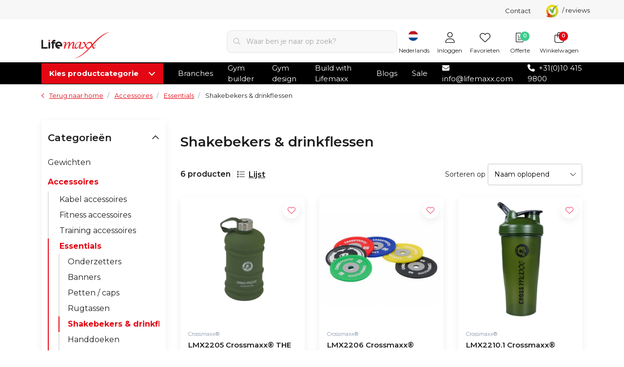

--- FILE ---
content_type: text/html;charset=utf-8
request_url: https://www.lifemaxx.com/nl/accessoires/essentials/shakebekers-drinkflessen/
body_size: 73488
content:
<!DOCTYPE html>
<html lang="nl" data-theme='light'>
  <head>
    
                                        
    
<!-- Google Consent Mode -->
<script data-cookieconsent="ignore">
  window.dataLayer = window.dataLayer || [];
  function gtag() {
    dataLayer.push(arguments)
  }
  gtag("consent", "default", {
    ad_personalization: "denied",
    ad_storage: "denied",
    ad_user_data: "denied",
    analytics_storage: "denied",
    functionality_storage: "denied",
    personalization_storage: "denied",
    security_storage: "granted",
    wait_for_update: 500
  });
  gtag("set", "ads_data_redaction", true);
  gtag("set", "url_passthrough", true);
</script>
<!-- End Google Consent Mode-->

<!-- Google Tag Manager -->
<script data-cookieconsent="ignore">
(function(w,d,s,l,i){w[l]=w[l]||[];w[l].push({'gtm.start':
new Date().getTime(),event:'gtm.js'});var f=d.getElementsByTagName(s)[0],
j=d.createElement(s),dl=l!='dataLayer'?'&l='+l:'';j.async=true;j.src=
'https://www.googletagmanager.com/gtm.js?id='+i+dl;f.parentNode.insertBefore(j,f);
})(window,document,'script','dataLayer','GTM-PNVXG4W');
</script>
<!-- End Google Tag Manager -->

                                                                                                                                                                                    
<script type="text/javascript">
   window.dataLayer = window.dataLayer || [];
   dataLayer.push({
                            
      ecomm_pagetype: "category",
      ecomm_category: "Shakebekers &amp; drinkflessen",
      ecomm_prodid: "60168773,60170048,117064411,117064658,117063429,153082150",
      ecomm_totalvalue: "209.86"
                             
             
      });
      
</script>
    <script id="Cookiebot" src="https://consent.cookiebot.com/uc.js" data-cbid="eace062f-00ac-4bd4-a3a7-ea8232280ff3" data-blockingmode="auto" data-consentmode-defaults="disabled" type="text/javascript"></script>
    
    <meta charset="utf-8"/>
<!-- [START] 'blocks/head.rain' -->
<!--

  (c) 2008-2026 Lightspeed Netherlands B.V.
  http://www.lightspeedhq.com
  Generated: 31-01-2026 @ 23:40:36

-->
<link rel="canonical" href="https://www.lifemaxx.com/nl/accessoires/essentials/shakebekers-drinkflessen/"/>
<link rel="alternate" href="https://www.lifemaxx.com/nl/index.rss" type="application/rss+xml" title="Nieuwe producten"/>
<meta name="robots" content="noodp,noydir"/>
<meta name="google-site-verification" content="bEmdSxXDlrqiKg0qN40ejYFB_8Jt2ideKgs9EuR5qwo"/>
<meta name="google-site-verification" content="7nhUo0jIXBL7mYDRIz5bby2uU84xr8epnAOfsdlz3X4"/>
<meta property="og:url" content="https://www.lifemaxx.com/nl/accessoires/essentials/shakebekers-drinkflessen/?source=facebook"/>
<meta property="og:site_name" content="Lifemaxx"/>
<meta property="og:title" content="Shakebekers &amp; drinkflessen"/>
<meta property="og:description" content="Het is onze passie om sportscholen, personal training studio’s en functional training boxen in Europa te voorzien van mooie, professionele én functionele fit"/>
<script>
/* CRW - Head injection by InStijl Media - generated at: 31-01-2026 19:35:08 */
var ism_rating = "9.5";
var ism_rating_5 = "4.75";
var ism_ratingcount = "2725";
var ism_ratingpage = "https://www.kiyoh.com/reviews/1043059/lifemaxx";
var ism_last_reviews = '[{"review_id":"7dbd0761-4efe-4d1e-8e7a-7bfad9a5a254","name":"Giovanni","date":"25-01-2026 14:05","score":9,"review":"Breed assortiment met meerdere opties per product. Fijne afhandeling (email en telefonisch)"},{"review_id":"b352fb67-c7f4-4119-a57e-81b93cdda8d2","name":"Frank","date":"23-01-2026 21:37","score":10,"review":"Al jaren een trouwe klant, altijd goed geweest. Service en kwaliteit altijd goed. Dit is hun standaard, super!"},{"review_id":"55542e88-9c60-4c1c-900b-85564c22a4ed","name":"Dylan","date":"22-01-2026 11:03","score":10,"review":"Super fijn om Lifemaxx als mijn fitness leverancier te hebben, ik weet altijd dat ik bij een betrouwbare leverancier bestel en kan vertrouwen op de bestelling\/levering! Ik ben fan!"},{"review_id":"79a3b406-cbab-44eb-9ab9-3040691a53da","name":"Willem","date":"11-01-2026 11:07","score":8,"review":"Squat rack, barbell en accessoires online aangeschaft. Zelfs tijdens de sneeuwchaos werd de bestelling op tijd geleverd. Klein puntje van verbetering is dat er geen beschrijving bijzat, maar met logisch nadenken zonder noemenswaardige problemen het rack in elkaar gezet."},{"review_id":"59e7b2dc-fb77-4e30-a1dd-69b41fea1eb8","name":"Dinand","date":"27-12-2025 20:01","score":8,"review":"Snelle levering en goede kwaliteit!"},{"review_id":"a85b41e4-b5bd-4f66-b7b7-2b68bfb0349e","name":"Michael","date":"20-12-2025 21:21","score":10,"review":"Wat had je ook anders verwacht?<br\/><br\/>Snelle levering, top kwaliteit en uitstekend product."},{"review_id":"b8fbf4b3-7d15-45b1-af07-02481998e4d3","name":"Ruben","date":"19-12-2025 17:08","score":10,"review":"Wij bestellen alle klein materialen via Lifemaxx.<br\/><br\/>Word snel geleverd, en klopt altijd."},{"review_id":"83ba7644-4710-43e7-abe9-726f8c6897ea","name":"Michiel","date":"15-12-2025 15:12","score":10,"review":"Bestellen, ophalen ging soepel. Product naar verwachting"},{"review_id":"e5dfb872-089d-424d-8893-475a3697e465","name":"Peter","date":"08-12-2025 13:06","score":10,"review":"Werk veel met Tubings, Slam Balls en Pump\/ Power materiaal, vnl. van Lifemaxx. Fijn en duurzaam materiaal, nooit problemen !"},{"review_id":"4d0ce40f-eb4d-47d5-ae6a-1ee1e3f4f0ef","name":"Cees","date":"07-12-2025 22:36","score":8,"review":"Op zich had Lifemaxx vrij snel verzonden, maar een week na de bestelling had ik nog steeds niets in huis via GLS. Te begrijpen, maar ook wel balen zo in de Sintrklaas-tijd, Aquabag uiteindelijk prima kwaliteit!"}]';
var review_system = "<a href=\'https://www.kiyoh.com/reviews/1043059/lifemaxx\' target=\'_blank\'>KiyOh</a>";
var shop_name = "Lifemaxx";
var starsColor = "#E30613";
var languages = ["/", "/nl/", "/en/", "/de/", "/da/", "/us/", "/es/", "/fr/", "/fc/", "/it/", "/no/", "/pl/"];

/* Inject Rich Snippets */
    (function(){
        var data = {
                "@context": "http://schema.org",
                "@type": "Organization",
                "name" : "Lifemaxx",
                "aggregateRating": {
                      "@type": "AggregateRating",
                      "ratingValue" : "9.5",
                      "bestRating" : "10",
                      "reviewCount" : "2725",
                      "worstRating" : "1"
                }
        };
        var script = document.createElement("script");
        script.type = "application/ld+json";
        script.innerHTML = JSON.stringify(data);
        document.getElementsByTagName("head")[0].appendChild(script);
    })(document);
</script>
<!--[if lt IE 9]>
<script src="https://cdn.webshopapp.com/assets/html5shiv.js?2025-02-20"></script>
<![endif]-->
<!-- [END] 'blocks/head.rain' -->
    	<title>Shakebekers &amp; drinkflessen - Lifemaxx</title>
  <meta name="description" content="Het is onze passie om sportscholen, personal training studio’s en functional training boxen in Europa te voorzien van mooie, professionele én functionele fit" />
  <meta name="keywords" content="Shakebekers, &amp;, drinkflessen" />
	<meta http-equiv="X-UA-Compatible" content="IE=Edge">
  <meta name="viewport" content="width=device-width, initial-scale=1, shrink-to-fit=no">
	<meta name="theme-color" content="#c8ff00">
	<meta name="msapplication-config" content="https://cdn.webshopapp.com/shops/73945/themes/184400/assets/browserconfig.xml?20260109171811">
	<meta name="google-site-verification" content="o17bhiwIJb4aQg5Q7Nn_ZQshyoSONJmGM7opj27OqEE" />
	<meta name="MobileOptimized" content="320">
	<meta name="HandheldFriendly" content="true">
  <meta property="og:title" content="Shakebekers &amp; drinkflessen">
  <meta property="og:type" content="website"> 
  <meta property="og:site_name" content="Lifemaxx">
  <meta property="og:url" content="https://www.lifemaxx.com/">
    <meta property="og:image" content="https://cdn.webshopapp.com/shops/73945/themes/184400/assets/img-logo-sm.png?20260109171811">
  
			<link rel="preload" as="style" href="//fonts.googleapis.com/css?family=Montserrat:300,400,500,600,700&amp;display=swap">
	<link rel="preconnect" href="https://fonts.googleapis.com">
	<link rel="preconnect" href="https://fonts.gstatic.com" crossorigin>
	<link rel="dns-prefetch" href="https://fonts.googleapis.com">
	<link rel="dns-prefetch" href="https://fonts.gstatic.com" crossorigin>

		<link href="//fonts.googleapis.com/css?family=Montserrat:300,400,500,600,700&amp;display=swap" rel="stylesheet" media="all">
	<link href="//fonts.googleapis.com/css?family=Caveat:100,300,400,500,600,700&amp;display=swap" rel="stylesheet" type="text/css">
	  	<link rel="preconnect" href="https://ajax.googleapis.com">	
 	<link rel="preconnect" href="https://cdn.webshopapp.com/">
	<link rel="preconnect" href="//assets.webshopapp.com/">
	<link rel="preconnect" href="//www.gstatic.com" crossorigin="anonymous">
  <link rel="dns-prefetch" href="https://ajax.googleapis.com">
		<link rel="dns-prefetch" href="https://cdn.webshopapp.com/">
	<link rel="dns-prefetch" href="https://assets.webshopapp.com">	
	<link rel="dns-prefetch" href="//www.gstatic.com" crossorigin="anonymous">
	<link rel="preload" as="script" href="https://cdn.webshopapp.com/shops/73945/themes/184400/assets/js-jquery-min.js?20260109171811">
	<link rel="preload" as="script" href="//cdn.webshopapp.com/shops/328021/files/396250402/script-min.js">
	<link rel="preload" as="script" href="//kit.fontawesome.com/6b345cc411.js" crossorigin="anonymous">
	<link rel="preload" as="style" href="https://cdn.webshopapp.com/shops/73945/themes/184400/assets/css-bootstrap-min.css?20260109171811" />
	<link rel="preload" as="style" href="https://cdn.webshopapp.com/shops/73945/themes/184400/assets/css-swiper.css?20260109171811" />
	<link rel="preload" as="style" href="https://cdn.webshopapp.com/shops/73945/themes/184400/assets/css-theme.css?20260109171811" />
	<link rel="preload" as="script" href="https://cdn.webshopapp.com/shops/73945/themes/184400/assets/js-custom.js?20260109171811">
	<link rel="shortcut icon" type="image/x-icon" href="https://cdn.webshopapp.com/shops/73945/themes/184400/assets/favicon.ico?20260109171053">
	<link rel="apple-touch-icon" href="https://cdn.webshopapp.com/shops/73945/themes/184400/assets/favicon.ico?20260109171053">
	
	  <link rel="stylesheet" href="https://cdn.webshopapp.com/shops/73945/themes/184400/assets/css-bootstrap-min.css?20260109171811" media="all" />
	  <script src="https://cdn.webshopapp.com/shops/328021/themes/177518/assets/fa-min.js"></script>
	<link rel="stylesheet" href="https://cdn.webshopapp.com/shops/73945/themes/184400/assets/css-stylesheet.css?20260109171811?839" media="all" />
	<link rel="stylesheet" href="https://cdn.webshopapp.com/shops/73945/themes/184400/assets/css-stylesheet2.css?20260109171811?970" media="all" />
		<link rel="stylesheet" href="https://cdn.webshopapp.com/shops/73945/themes/184400/assets/css-dev-kev.css?20260109171811?629" media="all" />
	<link rel="stylesheet" href="https://cdn.webshopapp.com/shops/73945/themes/184400/assets/css-swiper.css?20260109171811" media="all" />
	<link rel="stylesheet" href="https://cdn.webshopapp.com/shops/73945/themes/184400/assets/css-theme.css?20260109171811" media="all" />
	<link rel="stylesheet" href="https://cdn.webshopapp.com/shops/73945/themes/184400/assets/css-colors.css?20260109171811" media="all" />
	<link rel="stylesheet" href="https://cdn.webshopapp.com/shops/73945/themes/184400/assets/custom.css?20260109171811" media="all" />
		<script src="https://cdn.webshopapp.com/shops/73945/themes/184400/assets/js-jquery-min.js?20260109171811"></script>
		<script src="https://cdn.webshopapp.com/shops/73945/themes/184400/assets/js-instafeed.js?20260109171811"></script>
	<script defer src="https://cdn.webshopapp.com/assets/gui.js?2025-02-20"></script>
	<script type="application/ld+json">
[
	  {
    "@context": "https://schema.org/",
    "@type": "Organization",
    "url": "https://www.lifemaxx.com/nl/",
    "name": "Lifemaxx",
    "legalName": "Lifemaxx",
    "description": "Het is onze passie om sportscholen, personal training studio’s en functional training boxen in Europa te voorzien van mooie, professionele én functionele fit",
    "logo": "https://cdn.webshopapp.com/shops/73945/themes/184400/assets/logo.png?20260109171053",
    "image": "https://cdn.webshopapp.com/shops/73945/themes/184400/assets/headline-1-image.jpg?20260109171053",
    "contactPoint": {
      "@type": "ContactPoint",
      "contactType": "Customer service",
      "telephone": "+31(0)10 415 9800"
    },
    "address": {
      "@type": "PostalAddress",
      "streetAddress": "Innsbruckweg 12",
      "addressLocality": "Rotterdam",
      "postalCode": "3047 AH",
      "addressCountry": "Netherlands"
    }
  }
  ,
  {
    "@context": "https://schema.org/",
    "@type": "BreadcrumbList",
    "itemListElement":
    [
      {
        "@type": "ListItem",
        "position": 1,
        "item": {
          "@id": "https://www.lifemaxx.com/nl/",
          "name": "Home"
        }
      },
            {
        "@type": "ListItem",
        "position": 2,
        "item":	{
          "@id": "https://www.lifemaxx.com/nl/accessoires/",
          "name": "Accessoires"
        }
      },            {
        "@type": "ListItem",
        "position": 3,
        "item":	{
          "@id": "https://www.lifemaxx.com/nl/accessoires/essentials/",
          "name": "Essentials"
        }
      },            {
        "@type": "ListItem",
        "position": 4,
        "item":	{
          "@id": "https://www.lifemaxx.com/nl/accessoires/essentials/shakebekers-drinkflessen/",
          "name": "Shakebekers &amp; drinkflessen"
        }
      }          ]
  }
      	]
</script>



    
                                                                                                                                                                                                                                                                                                                                                                                                                                                                                </head>
  <body class="body my-0 layout-custom page page-collection">
        <noscript><iframe src="https://www.googletagmanager.com/ns.html?id=GTM-PNVXG4W" height="0" width="0" style="display:none;visibility:hidden" data-ism="c"></iframe></noscript>
        <div id="wrapper" class="wrapper">
                  	
<header id="header" class="header header-usps  header-other header-navbar-below pb-lg-0 pb-2 transistion">
      <div class="header-usp py-2">
  <div class="container">
    <div class="row justify-content-between align-items-center">
      <div class="col-lg-8 col-12">
                        <div id="swiper-header-usp" class="usp-inner swiper-container swiper-header-usp" data-swiper="1" data-slidesperview="3" data-spacebetween="0" data-swiper-autoplay="3000" data-speed="1500" data-breakpoints="{&quot;0&quot;:{&quot;slidesPerView&quot;:1},&quot;481&quot;:{&quot;slidesPerView&quot;:2},&quot;992&quot;:{&quot;slidesPerView&quot;:&quot;auto&quot;}}">
          <div class="swiper-wrapper">
          <div class="swiper-slide"><div class="usp text-truncate mr-4"><i class="fal fa-check"></i>Ruim 30 jaar ervaring</div></div><div class="swiper-slide"><div class="usp text-truncate mr-4"><i class="fal fa-check"></i>Meer dan 500 producten online</div></div><div class="swiper-slide"><div class="usp text-truncate mr-4"><i class="fal fa-check"></i>Persoonlijk advies</div></div><div class="swiper-slide"><div class="usp text-truncate mr-4"><i class="fal fa-check"></i>Wereldwijde levering</div></div>          </div>
        </div>
              </div>
             <div class="col-lg-1 d-lg-flex d-none header__contact-link ml-auto justify-content-end">
        <a href="https://www.lifemaxx.com/nl/service/contact/">Contact</a>
      </div>
      
          <div class="top-nav-item text-right ism-reviewwidget small p-0 ml-3">
            <a target="_blank" href="#" data-ism-rating="ratingpage" class="summary text-decoration-none"> 
              <img src="https://cdn.webshopapp.com/themes/181195/assets/kiyoh-img.png?1" alt="Lifemaxx" height="26" width="27" class="img-fluid"/>
              <div class="ism-stars d-inline-block"></div> <span class="ism-score" data-ism-rating="rating"></span> / <span data-ism-rating="ratingcount"></span> reviews
            </a>
        	</div>
          </div>
  </div>
</div>









    <div class="container text-truncate">
    <div class="row align-items-center">
            <div class="logo col-lg-4 order-lg-1 col-7 order-1 py-2">
                        <a href="https://www.lifemaxx.com/nl/" title="Lifemaxx Fitness">
          <img src="https://cdn.webshopapp.com/shops/73945/themes/184400/assets/logo.png?20260109171053" alt="Lifemaxx Fitness" width="220" height="100">
        </a>
      </div>
            <div class="col-lg-4 position-static my-lg-2 order-4 d-flex align-items-center">
        <div class="mobile-navigation"><a href="javascript:;" title="Menu" data-target="#sidenav-menu" class="d-lg-none d-inline-block mr-3"><i class="fal fa-bars text-secondary"></i></a></div>
        <div id="search" class="w-100">
         	<form action="https://www.lifemaxx.com/nl/search/" method="get" id="formSearch" class="d-flex align-items-center">
           	<a href="javascript:;" title="close" onclick="closeEverything();return false;" class="menu-close icon icon-shape"><i class="far fa-close"></i></a>
           <div class="form-group flex-fill mb-0">
	<div class="input-group border-0 overflow-hidden">
    <div class="input-group-text border-0 rounded-0"><i class="fal fa-search text-dark"></i></div>    <input class="form-control form-control-alternative form-icon border-0" value="" placeholder="Waar ben je naar op zoek?" type="search" name="q" autocomplete="off">
  </div>
</div>

         	</form>
        	<div class="autocomplete">
          	<div class="results shadow">
            	<div class="container">
                <div class="row py-3">
                  <div class="col-lg-4 col-12 order-lg-1 order-1">
                    <div class="search-box">
                      <div class="title-box h4 mb-3">Ik ben op zoek naar</div>
                      <ul class="list-unstyled ism-results-list"></ul>
                    </div>
                  </div>
                  <div class="col-lg-8 col-12 order-lg-2 order-2">
                    <div class="title-box h4 mb-3">Zoekresultaten voor <b class="query">...</b></div>
                    <div class="products products-box products-livesearch clear"></div>
                    <div class="notfound">Geen producten gevonden...</div>
                    <a class="btn btn-secondary item-add-btn more clear" href="javascript:;" onclick="$('#formSearch').submit();">Bekijk alle resultaten</a>
                  </div>
                </div>
            	</div>
            </div>
        	</div>
      	</div>
      </div>
            <div class="col-lg-4 justify-content-end col-5 position-static order-lg-4 order-3">
        <div id="header-items" class="navbar navbar-expand-lg p-0 position-static justify-content-end">
           <ul class="mobile-navigation justify-content-end order-lg-2 order-1 navbar-nav ml-lg-auto m-0">
                          <li class="nav-item d-flex align-items-center justify-content-center nav-lang text-center mr-0">
               <div class="">
                                  <a href="javascript:;" class="language language-nl nav-link-icon nav-link" data-target="#sidenav-langval" data-toggle="sidenav" >
                   <span class="flag"></span>
                   <small class="menu-text">Nederlands</small>
                 </a>
                                </div>
             </li>
                                        <li class="nav-item nav-account text-center mr-0">
                                                                    <a href="https://www.lifemaxx.com/nl/account/" title="Inloggen" data-target="#sidenav-account" class="nav-link nav-link-icon"><i class="fal fa-lg fa-user"></i><small class="menu-text">Inloggen</small></a>
                               </li>
                            <li class="nav-item nav-favorites text-center mr-0">
                 <a href="https://www.lifemaxx.com/nl/account/wishlist/" title="Favorieten" class="nav-link nav-link-icon"><i class="fal fa-lg fa-heart"></i><small class="menu-text">Favorieten</small></a>
              </li>
                           <li class="nav-item nav-quote text-center mr-0">
              <a href="https://www.lifemaxx.com/nl/offerte-aanvraag/" title="Offerte" class="nav-link nav-link-icon">
                <svg xmlns="http://www.w3.org/2000/svg" width="24" height="24" viewBox="0 0 24 24" fill="none" stroke="currentColor" stroke-width="1.5" stroke-linecap="round" stroke-linejoin="round" class="feather feather-file-text" aria-hidden="true"><path d="M14 2H6a2 2 0 0 0-2 2v16a2 2 0 0 0 2 2h12a2 2 0 0 0 2-2V8z"></path><polyline points="14 2 14 8 20 8"></polyline><line x1="16" y1="13" x2="8" y2="13"></line><line x1="16" y1="17" x2="8" y2="17"></line><polyline points="10 9 9 9 8 9"></polyline></svg>
                <small class="menu-text">Offerte</small>
               </a>
              <span class="badge badge-pill badge-secondary badge-header offerte-count">0</span>
            </li>
                                          <li class="nav-item nav-cart mr-0 text-center">
                 <a href="https://www.lifemaxx.com/nl/cart/" title="Winkelwagen" data-target="#sidenav-cart" class="nav-link nav-link-icon">
                  <div class="nav-item-icon d-inline-block position-relative">
                 		<span class="badge badge-pill badge-secondary badge-header">0</span><i class="fal fa-lg fa-shopping-bag"></i>
                   </div>
                   <small class="menu-text">Winkelwagen</small>
                 </a>
              </li>
           </ul>
        </div>
      </div>
    </div>
  </div>
    	<nav id="nav" aria-label="Kies een categorie" class="navbar-new d-none d-lg-block ">
  <div class="container position-relative">
    <div class="d-flex align-items-center justify-content-between">
      <div class="navnav">
        <div class="title-text-container">
          <a href="" onclick="return false;"class="title-text d-flex align-items-center justify-content-between px-3 ism-down">
            <strong class="text">Kies productcategorie</strong>
            <i class="fa fa-chevron-down angle text-white"></i>
          </a>
        </div>
        <div class="subnav">
                                                  <div class="category">
            <a href="https://www.lifemaxx.com/nl/gewichten/" title="Gewichten" class="category-a">Gewichten</a>
						            <div class="category-subs row">
                            <div class="category-sub col">
                <a href="https://www.lifemaxx.com/nl/gewichten/dumbbells/" title="Dumbbells" class="category-sub-a">
                  Dumbbells
                </a>
                                <div class="category-sub-subs">
                                    <a href="https://www.lifemaxx.com/nl/gewichten/dumbbells/pu-dumbbells/" title="PU dumbbells" class="category-sub-sub-a">PU dumbbells</a>
                                    <a href="https://www.lifemaxx.com/nl/gewichten/dumbbells/rubber-dumbbells/" title="Rubber dumbbells" class="category-sub-sub-a">Rubber dumbbells</a>
                                    <a href="https://www.lifemaxx.com/nl/gewichten/dumbbells/chromen-dumbbells/" title="Chromen dumbbells" class="category-sub-sub-a">Chromen dumbbells</a>
                                    <a href="https://www.lifemaxx.com/nl/gewichten/dumbbells/hexagon-dumbbells/" title="Hexagon dumbbells" class="category-sub-sub-a">Hexagon dumbbells</a>
                                    <a href="https://www.lifemaxx.com/nl/gewichten/dumbbells/verstelbare-dumbbells/" title="Verstelbare dumbbells" class="category-sub-sub-a">Verstelbare dumbbells</a>
                                    <a href="https://www.lifemaxx.com/nl/gewichten/dumbbells/vinyl-dumbbells/" title="Vinyl dumbbells" class="category-sub-sub-a">Vinyl dumbbells</a>
                                    <a href="https://www.lifemaxx.com/nl/gewichten/dumbbells/dumbbell-rekken/" title="Dumbbell rekken" class="category-sub-sub-a">Dumbbell rekken</a>
                                    <a href="https://www.lifemaxx.com/nl/gewichten/dumbbells/dumbbell-accessoires/" title="Dumbbell accessoires" class="category-sub-sub-a">Dumbbell accessoires</a>
                                                      <a href="https://www.lifemaxx.com/nl/gewichten/dumbbells/" title="Bekijk alles" class="view-all">Bekijk alles</a>
                                  </div>
                              </div>
                            <div class="category-sub col">
                <a href="https://www.lifemaxx.com/nl/gewichten/fixed-barbells/" title="Fixed barbells" class="category-sub-a">
                  Fixed barbells
                </a>
                                <div class="category-sub-subs">
                                    <a href="https://www.lifemaxx.com/nl/gewichten/fixed-barbells/pu-barbells/" title="PU barbells" class="category-sub-sub-a">PU barbells</a>
                                    <a href="https://www.lifemaxx.com/nl/gewichten/fixed-barbells/rubber-barbells/" title="Rubber barbells" class="category-sub-sub-a">Rubber barbells</a>
                                    <a href="https://www.lifemaxx.com/nl/gewichten/fixed-barbells/barbell-rekken/" title="Barbell rekken" class="category-sub-sub-a">Barbell rekken</a>
                                                      <a href="https://www.lifemaxx.com/nl/gewichten/fixed-barbells/" title="Bekijk alles" class="view-all">Bekijk alles</a>
                                  </div>
                              </div>
                            <div class="category-sub col">
                <a href="https://www.lifemaxx.com/nl/gewichten/halterschijven/" title="Halterschijven" class="category-sub-a">
                  Halterschijven
                </a>
                                <div class="category-sub-subs">
                                    <a href="https://www.lifemaxx.com/nl/gewichten/halterschijven/pu-halterschijven-50mm/" title="PU halterschijven 50mm" class="category-sub-sub-a">PU halterschijven 50mm</a>
                                    <a href="https://www.lifemaxx.com/nl/gewichten/halterschijven/rubber-halterschijven-50mm/" title="Rubber halterschijven 50mm" class="category-sub-sub-a">Rubber halterschijven 50mm</a>
                                    <a href="https://www.lifemaxx.com/nl/gewichten/halterschijven/bumper-plates/" title="Bumper plates" class="category-sub-sub-a">Bumper plates</a>
                                    <a href="https://www.lifemaxx.com/nl/gewichten/halterschijven/competitie-bumper-plates/" title="Competitie bumper plates" class="category-sub-sub-a">Competitie bumper plates</a>
                                    <a href="https://www.lifemaxx.com/nl/gewichten/halterschijven/powerlift-plates/" title="Powerlift plates" class="category-sub-sub-a">Powerlift plates</a>
                                    <a href="https://www.lifemaxx.com/nl/gewichten/halterschijven/fractional-plates/" title="Fractional plates" class="category-sub-sub-a">Fractional plates</a>
                                    <a href="https://www.lifemaxx.com/nl/gewichten/halterschijven/hi-temp-plates/" title="Hi-temp plates" class="category-sub-sub-a">Hi-temp plates</a>
                                    <a href="https://www.lifemaxx.com/nl/gewichten/halterschijven/rubber-halterschijven-30mm/" title="Rubber halterschijven 30mm" class="category-sub-sub-a">Rubber halterschijven 30mm</a>
                                    <a href="https://www.lifemaxx.com/nl/gewichten/halterschijven/halterschijven-rekken/" title="Halterschijven rekken" class="category-sub-sub-a">Halterschijven rekken</a>
                                    <a href="https://www.lifemaxx.com/nl/gewichten/halterschijven/halterschijven-accessoires/" title="Halterschijven accessoires" class="category-sub-sub-a">Halterschijven accessoires</a>
                                                      <a href="https://www.lifemaxx.com/nl/gewichten/halterschijven/" title="Bekijk alles" class="view-all">Bekijk alles</a>
                                  </div>
                              </div>
                            <div class="category-sub col">
                <a href="https://www.lifemaxx.com/nl/gewichten/kettlebells/" title="Kettlebells" class="category-sub-a">
                  Kettlebells
                </a>
                                <div class="category-sub-subs">
                                    <a href="https://www.lifemaxx.com/nl/gewichten/kettlebells/pu-kettlebells/" title="PU kettlebells" class="category-sub-sub-a">PU kettlebells</a>
                                    <a href="https://www.lifemaxx.com/nl/gewichten/kettlebells/competitie-kettlebells/" title="Competitie kettlebells" class="category-sub-sub-a">Competitie kettlebells</a>
                                    <a href="https://www.lifemaxx.com/nl/gewichten/kettlebells/gietijzeren-kettlebells/" title="Gietijzeren kettlebells" class="category-sub-sub-a">Gietijzeren kettlebells</a>
                                    <a href="https://www.lifemaxx.com/nl/gewichten/kettlebells/powdercoated-kettlebells/" title="Powdercoated kettlebells" class="category-sub-sub-a">Powdercoated kettlebells</a>
                                    <a href="https://www.lifemaxx.com/nl/gewichten/kettlebells/macebells/" title="Macebells" class="category-sub-sub-a">Macebells</a>
                                    <a href="https://www.lifemaxx.com/nl/gewichten/kettlebells/kettlebell-rekken/" title="Kettlebell rekken" class="category-sub-sub-a">Kettlebell rekken</a>
                                    <a href="https://www.lifemaxx.com/nl/gewichten/kettlebells/kettlebell-accessories/" title="Kettlebell accessories" class="category-sub-sub-a">Kettlebell accessories</a>
                                                      <a href="https://www.lifemaxx.com/nl/gewichten/kettlebells/" title="Bekijk alles" class="view-all">Bekijk alles</a>
                                  </div>
                              </div>
                            <div class="category-sub col">
                <a href="https://www.lifemaxx.com/nl/gewichten/halterstangen/" title="Halterstangen" class="category-sub-a">
                  Halterstangen
                </a>
                                <div class="category-sub-subs">
                                    <a href="https://www.lifemaxx.com/nl/gewichten/halterstangen/halterstangen-50mm/" title="Halterstangen 50mm" class="category-sub-sub-a">Halterstangen 50mm</a>
                                    <a href="https://www.lifemaxx.com/nl/gewichten/halterstangen/specialty-bars/" title="Specialty bars" class="category-sub-sub-a">Specialty bars</a>
                                    <a href="https://www.lifemaxx.com/nl/gewichten/halterstangen/halterstangen-30mm/" title="Halterstangen 30mm" class="category-sub-sub-a">Halterstangen 30mm</a>
                                    <a href="https://www.lifemaxx.com/nl/gewichten/halterstangen/pump-stangen/" title="Pump stangen" class="category-sub-sub-a">Pump stangen</a>
                                    <a href="https://www.lifemaxx.com/nl/gewichten/halterstangen/haltersluitingen/" title="Haltersluitingen" class="category-sub-sub-a">Haltersluitingen</a>
                                    <a href="https://www.lifemaxx.com/nl/gewichten/halterstangen/power-chains/" title="Power chains" class="category-sub-sub-a">Power chains</a>
                                    <a href="https://www.lifemaxx.com/nl/gewichten/halterstangen/halterstang-rekken/" title="Halterstang rekken" class="category-sub-sub-a">Halterstang rekken</a>
                                    <a href="https://www.lifemaxx.com/nl/gewichten/halterstangen/halterstang-accessoires-onderhoud/" title="Halterstang accessoires &amp; onderhoud" class="category-sub-sub-a">Halterstang accessoires &amp; onderhoud</a>
                                                      <a href="https://www.lifemaxx.com/nl/gewichten/halterstangen/" title="Bekijk alles" class="view-all">Bekijk alles</a>
                                  </div>
                              </div>
                            <div class="category-button">
                <a href="https://www.lifemaxx.com/nl/gewichten/" class="btn btn-primary btn-md" title="Gewichten">
                  Bekijk Gewichten
                </a>
              </div>
            </div>
                      </div>
                                                                                <div class="category">
            <a href="https://www.lifemaxx.com/nl/accessoires/" title="Accessoires" class="category-a">Accessoires</a>
						            <div class="category-subs row">
                            <div class="category-sub col">
                <a href="https://www.lifemaxx.com/nl/accessoires/kabel-accessoires/" title="Kabel accessoires" class="category-sub-a">
                  Kabel accessoires
                </a>
                                <div class="category-sub-subs">
                                    <a href="https://www.lifemaxx.com/nl/accessoires/kabel-accessoires/black-serie/" title="Black serie" class="category-sub-sub-a">Black serie</a>
                                    <a href="https://www.lifemaxx.com/nl/accessoires/kabel-accessoires/pu-grip-serie/" title="PU grip serie" class="category-sub-sub-a">PU grip serie</a>
                                    <a href="https://www.lifemaxx.com/nl/accessoires/kabel-accessoires/foam-grip-serie/" title="Foam grip serie" class="category-sub-sub-a">Foam grip serie</a>
                                    <a href="https://www.lifemaxx.com/nl/accessoires/kabel-accessoires/tryon-attachments/" title="TRYON attachments" class="category-sub-sub-a">TRYON attachments</a>
                                    <a href="https://www.lifemaxx.com/nl/accessoires/kabel-accessoires/cable-fixers/" title="Cable fixers" class="category-sub-sub-a">Cable fixers</a>
                                    <a href="https://www.lifemaxx.com/nl/accessoires/kabel-accessoires/karabijn-haken/" title="Karabijn haken" class="category-sub-sub-a">Karabijn haken</a>
                                    <a href="https://www.lifemaxx.com/nl/accessoires/kabel-accessoires/pulley-attachment-rekken/" title="Pulley attachment rekken" class="category-sub-sub-a">Pulley attachment rekken</a>
                                    <a href="https://www.lifemaxx.com/nl/accessoires/kabel-accessoires/pulley-accessoires/" title="Pulley accessoires" class="category-sub-sub-a">Pulley accessoires</a>
                                                      <a href="https://www.lifemaxx.com/nl/accessoires/kabel-accessoires/" title="Bekijk alles" class="view-all">Bekijk alles</a>
                                  </div>
                              </div>
                            <div class="category-sub col">
                <a href="https://www.lifemaxx.com/nl/accessoires/fitness-accessoires/" title="Fitness accessoires" class="category-sub-a">
                  Fitness accessoires
                </a>
                                <div class="category-sub-subs">
                                    <a href="https://www.lifemaxx.com/nl/accessoires/fitness-accessoires/nek-rollen-hip-thrust-kussens/" title="Nek rollen &amp; hip thrust kussens" class="category-sub-sub-a">Nek rollen &amp; hip thrust kussens</a>
                                    <a href="https://www.lifemaxx.com/nl/accessoires/fitness-accessoires/cable-fixers/" title="Cable fixers" class="category-sub-sub-a">Cable fixers</a>
                                    <a href="https://www.lifemaxx.com/nl/accessoires/fitness-accessoires/karabijn-haken/" title="Karabijn haken" class="category-sub-sub-a">Karabijn haken</a>
                                    <a href="https://www.lifemaxx.com/nl/accessoires/fitness-accessoires/fitness-kabel/" title="Fitness kabel" class="category-sub-sub-a">Fitness kabel</a>
                                    <a href="https://www.lifemaxx.com/nl/accessoires/fitness-accessoires/katrollen/" title="Katrollen" class="category-sub-sub-a">Katrollen</a>
                                    <a href="https://www.lifemaxx.com/nl/accessoires/fitness-accessoires/rubber-grepen/" title="Rubber grepen" class="category-sub-sub-a">Rubber grepen</a>
                                    <a href="https://www.lifemaxx.com/nl/accessoires/fitness-accessoires/voet-rollen/" title="Voet rollen" class="category-sub-sub-a">Voet rollen</a>
                                    <a href="https://www.lifemaxx.com/nl/accessoires/fitness-accessoires/weight-stack-pinnen/" title="Weight stack pinnen" class="category-sub-sub-a">Weight stack pinnen</a>
                                                      <a href="https://www.lifemaxx.com/nl/accessoires/fitness-accessoires/" title="Bekijk alles" class="view-all">Bekijk alles</a>
                                  </div>
                              </div>
                            <div class="category-sub col">
                <a href="https://www.lifemaxx.com/nl/accessoires/training-accessoires/" title="Training accessoires" class="category-sub-a">
                  Training accessoires
                </a>
                                <div class="category-sub-subs">
                                    <a href="https://www.lifemaxx.com/nl/accessoires/training-accessoires/fitness-riemen/" title="Fitness riemen" class="category-sub-sub-a">Fitness riemen</a>
                                    <a href="https://www.lifemaxx.com/nl/accessoires/training-accessoires/harnassen/" title="Harnassen" class="category-sub-sub-a">Harnassen</a>
                                    <a href="https://www.lifemaxx.com/nl/accessoires/training-accessoires/ventilatoren/" title="Ventilatoren" class="category-sub-sub-a">Ventilatoren</a>
                                    <a href="https://www.lifemaxx.com/nl/accessoires/training-accessoires/wraps-straps-banden/" title="Wraps, straps &amp; banden" class="category-sub-sub-a">Wraps, straps &amp; banden</a>
                                    <a href="https://www.lifemaxx.com/nl/accessoires/training-accessoires/pulley-systemen/" title="Pulley systemen" class="category-sub-sub-a">Pulley systemen</a>
                                    <a href="https://www.lifemaxx.com/nl/accessoires/training-accessoires/halterstang-onderhoud/" title="Halterstang onderhoud" class="category-sub-sub-a">Halterstang onderhoud</a>
                                    <a href="https://www.lifemaxx.com/nl/accessoires/training-accessoires/magnesium-chalk/" title="Magnesium / chalk" class="category-sub-sub-a">Magnesium / chalk</a>
                                    <a href="https://www.lifemaxx.com/nl/accessoires/training-accessoires/fitness-timers/" title="Fitness timers" class="category-sub-sub-a">Fitness timers</a>
                                    <a href="https://www.lifemaxx.com/nl/accessoires/training-accessoires/fitness-rollers/" title="Fitness rollers" class="category-sub-sub-a">Fitness rollers</a>
                                                      <a href="https://www.lifemaxx.com/nl/accessoires/training-accessoires/" title="Bekijk alles" class="view-all">Bekijk alles</a>
                                  </div>
                              </div>
                            <div class="category-sub col">
                <a href="https://www.lifemaxx.com/nl/accessoires/essentials/" title="Essentials" class="category-sub-a">
                  Essentials
                </a>
                                <div class="category-sub-subs">
                                    <a href="https://www.lifemaxx.com/nl/accessoires/essentials/onderzetters/" title="Onderzetters" class="category-sub-sub-a">Onderzetters</a>
                                    <a href="https://www.lifemaxx.com/nl/accessoires/essentials/banners/" title="Banners" class="category-sub-sub-a">Banners</a>
                                    <a href="https://www.lifemaxx.com/nl/accessoires/essentials/petten-caps/" title="Petten / caps" class="category-sub-sub-a">Petten / caps</a>
                                    <a href="https://www.lifemaxx.com/nl/accessoires/essentials/rugtassen/" title="Rugtassen" class="category-sub-sub-a">Rugtassen</a>
                                    <a href="https://www.lifemaxx.com/nl/accessoires/essentials/shakebekers-drinkflessen/" title="Shakebekers &amp; drinkflessen" class="category-sub-sub-a">Shakebekers &amp; drinkflessen</a>
                                    <a href="https://www.lifemaxx.com/nl/accessoires/essentials/handdoeken/" title="Handdoeken" class="category-sub-sub-a">Handdoeken</a>
                                    <a href="https://www.lifemaxx.com/nl/accessoires/essentials/kleding/" title="Kleding" class="category-sub-sub-a">Kleding</a>
                                    <a href="https://www.lifemaxx.com/nl/accessoires/essentials/zweetbanden/" title="Zweetbanden" class="category-sub-sub-a">Zweetbanden</a>
                                    <a href="https://www.lifemaxx.com/nl/accessoires/essentials/sleutelhangers/" title="Sleutelhangers" class="category-sub-sub-a">Sleutelhangers</a>
                                    <a href="https://www.lifemaxx.com/nl/accessoires/essentials/deurmatten/" title="Deurmatten" class="category-sub-sub-a">Deurmatten</a>
                                                      <a href="https://www.lifemaxx.com/nl/accessoires/essentials/" title="Bekijk alles" class="view-all">Bekijk alles</a>
                                  </div>
                              </div>
                            <div class="category-button">
                <a href="https://www.lifemaxx.com/nl/accessoires/" class="btn btn-primary btn-md" title="Accessoires">
                  Bekijk Accessoires
                </a>
              </div>
            </div>
                      </div>
                                                                                <div class="category">
            <a href="https://www.lifemaxx.com/nl/functional-training-groepsfitness/" title="Functional training &amp; groepsfitness" class="category-a">Functional training &amp; groepsfitness</a>
						            <div class="category-subs row">
                            <div class="category-sub col">
                <a href="https://www.lifemaxx.com/nl/functional-training-groepsfitness/boksmaterialen/" title="Boksmaterialen" class="category-sub-a">
                  Boksmaterialen
                </a>
                                <div class="category-sub-subs">
                                    <a href="https://www.lifemaxx.com/nl/functional-training-groepsfitness/boksmaterialen/lmx-boxing/" title="LMX.® Boxing" class="category-sub-sub-a">LMX.® Boxing</a>
                                                    </div>
                              </div>
                            <div class="category-sub col">
                <a href="https://www.lifemaxx.com/nl/functional-training-groepsfitness/balanstraining/" title="Balanstraining" class="category-sub-a">
                  Balanstraining
                </a>
                                <div class="category-sub-subs">
                                    <a href="https://www.lifemaxx.com/nl/functional-training-groepsfitness/balanstraining/bekijk-alles-in-balanstraining/" title="Bekijk alles in balanstraining" class="category-sub-sub-a">Bekijk alles in balanstraining</a>
                                                    </div>
                              </div>
                            <div class="category-sub col">
                <a href="https://www.lifemaxx.com/nl/functional-training-groepsfitness/fitnessmatten/" title="Fitnessmatten" class="category-sub-a">
                  Fitnessmatten
                </a>
                                <div class="category-sub-subs">
                                    <a href="https://www.lifemaxx.com/nl/functional-training-groepsfitness/fitnessmatten/bekijk-alle-fitnessmatten/" title="Bekijk alle fitnessmatten" class="category-sub-sub-a">Bekijk alle fitnessmatten</a>
                                                    </div>
                              </div>
                            <div class="category-sub col">
                <a href="https://www.lifemaxx.com/nl/functional-training-groepsfitness/fitness-steps/" title="Fitness steps" class="category-sub-a">
                  Fitness steps
                </a>
                                <div class="category-sub-subs">
                                    <a href="https://www.lifemaxx.com/nl/functional-training-groepsfitness/fitness-steps/bekijk-alle-fitness-steps/" title="Bekijk alle fitness steps" class="category-sub-sub-a">Bekijk alle fitness steps</a>
                                                    </div>
                              </div>
                            <div class="category-sub col">
                <a href="https://www.lifemaxx.com/nl/functional-training-groepsfitness/pump-materialen/" title="Pump materialen" class="category-sub-a">
                  Pump materialen
                </a>
                                <div class="category-sub-subs">
                                    <a href="https://www.lifemaxx.com/nl/functional-training-groepsfitness/pump-materialen/bekijk-alle-pump-materialen/" title="Bekijk alle  pump materialen" class="category-sub-sub-a">Bekijk alle  pump materialen</a>
                                                    </div>
                              </div>
                            <div class="category-sub col">
                <a href="https://www.lifemaxx.com/nl/functional-training-groepsfitness/plyo-boxen/" title="Plyo boxen" class="category-sub-a">
                  Plyo boxen
                </a>
                                <div class="category-sub-subs">
                                    <a href="https://www.lifemaxx.com/nl/functional-training-groepsfitness/plyo-boxen/bekijk-alle-plyo-boxen/" title="Bekijk alle plyo boxen" class="category-sub-sub-a">Bekijk alle plyo boxen</a>
                                                    </div>
                              </div>
                            <div class="category-sub col">
                <a href="https://www.lifemaxx.com/nl/functional-training-groepsfitness/yoga-pilates/" title="Yoga &amp; Pilates" class="category-sub-a">
                  Yoga &amp; Pilates
                </a>
                                <div class="category-sub-subs">
                                    <a href="https://www.lifemaxx.com/nl/functional-training-groepsfitness/yoga-pilates/bekijk-alles-in-yoga-pilates/" title="Bekijk alles in yoga &amp; pilates" class="category-sub-sub-a">Bekijk alles in yoga &amp; pilates</a>
                                                    </div>
                              </div>
                            <div class="category-sub col">
                <a href="https://www.lifemaxx.com/nl/functional-training-groepsfitness/sleeen/" title="Sleeën" class="category-sub-a">
                  Sleeën
                </a>
                                <div class="category-sub-subs">
                                    <a href="https://www.lifemaxx.com/nl/functional-training-groepsfitness/sleeen/alle-sleeen/" title="Alle sleeën" class="category-sub-sub-a">Alle sleeën</a>
                                                    </div>
                              </div>
                            <div class="category-sub col">
                <a href="https://www.lifemaxx.com/nl/functional-training-groepsfitness/fitnessballen/" title="Fitnessballen" class="category-sub-a">
                  Fitnessballen
                </a>
                                <div class="category-sub-subs">
                                    <a href="https://www.lifemaxx.com/nl/functional-training-groepsfitness/fitnessballen/gym-ballen/" title="Gym ballen" class="category-sub-sub-a">Gym ballen</a>
                                    <a href="https://www.lifemaxx.com/nl/functional-training-groepsfitness/fitnessballen/medicijn-ballen/" title="Medicijn ballen" class="category-sub-sub-a">Medicijn ballen</a>
                                    <a href="https://www.lifemaxx.com/nl/functional-training-groepsfitness/fitnessballen/pilates-ballen/" title="Pilates ballen" class="category-sub-sub-a">Pilates ballen</a>
                                    <a href="https://www.lifemaxx.com/nl/functional-training-groepsfitness/fitnessballen/slam-balls/" title="Slam balls" class="category-sub-sub-a">Slam balls</a>
                                    <a href="https://www.lifemaxx.com/nl/functional-training-groepsfitness/fitnessballen/wall-balls/" title="Wall balls" class="category-sub-sub-a">Wall balls</a>
                                    <a href="https://www.lifemaxx.com/nl/functional-training-groepsfitness/fitnessballen/lacrosse-ballen/" title="Lacrosse ballen" class="category-sub-sub-a">Lacrosse ballen</a>
                                    <a href="https://www.lifemaxx.com/nl/functional-training-groepsfitness/fitnessballen/fitnessbal-rekken/" title="Fitnessbal rekken" class="category-sub-sub-a">Fitnessbal rekken</a>
                                                      <a href="https://www.lifemaxx.com/nl/functional-training-groepsfitness/fitnessballen/" title="Bekijk alles" class="view-all">Bekijk alles</a>
                                  </div>
                              </div>
                            <div class="category-sub col">
                <a href="https://www.lifemaxx.com/nl/functional-training-groepsfitness/fitness-zakken/" title="Fitness zakken" class="category-sub-a">
                  Fitness zakken
                </a>
                                <div class="category-sub-subs">
                                    <a href="https://www.lifemaxx.com/nl/functional-training-groepsfitness/fitness-zakken/aqua-bags/" title="Aqua bags" class="category-sub-sub-a">Aqua bags</a>
                                    <a href="https://www.lifemaxx.com/nl/functional-training-groepsfitness/fitness-zakken/bulgarian-bags/" title="Bulgarian bags" class="category-sub-sub-a">Bulgarian bags</a>
                                    <a href="https://www.lifemaxx.com/nl/functional-training-groepsfitness/fitness-zakken/challenge-bags/" title="Challenge bags" class="category-sub-sub-a">Challenge bags</a>
                                    <a href="https://www.lifemaxx.com/nl/functional-training-groepsfitness/fitness-zakken/sand-bags/" title="Sand bags" class="category-sub-sub-a">Sand bags</a>
                                    <a href="https://www.lifemaxx.com/nl/functional-training-groepsfitness/fitness-zakken/worms/" title="Worms" class="category-sub-sub-a">Worms</a>
                                                      <a href="https://www.lifemaxx.com/nl/functional-training-groepsfitness/fitness-zakken/" title="Bekijk alles" class="view-all">Bekijk alles</a>
                                  </div>
                              </div>
                            <div class="category-sub col">
                <a href="https://www.lifemaxx.com/nl/functional-training-groepsfitness/weerstandsbanden-tubes/" title="Weerstandsbanden &amp; tubes" class="category-sub-a">
                  Weerstandsbanden &amp; tubes
                </a>
                                <div class="category-sub-subs">
                                    <a href="https://www.lifemaxx.com/nl/functional-training-groepsfitness/weerstandsbanden-tubes/booty-bands/" title="Booty bands" class="category-sub-sub-a">Booty bands</a>
                                    <a href="https://www.lifemaxx.com/nl/functional-training-groepsfitness/weerstandsbanden-tubes/flex-bands/" title="Flex bands" class="category-sub-sub-a">Flex bands</a>
                                    <a href="https://www.lifemaxx.com/nl/functional-training-groepsfitness/weerstandsbanden-tubes/hip-bands/" title="Hip bands" class="category-sub-sub-a">Hip bands</a>
                                    <a href="https://www.lifemaxx.com/nl/functional-training-groepsfitness/weerstandsbanden-tubes/mini-bands/" title="Mini bands" class="category-sub-sub-a">Mini bands</a>
                                    <a href="https://www.lifemaxx.com/nl/functional-training-groepsfitness/weerstandsbanden-tubes/power-tubes/" title="Power tubes" class="category-sub-sub-a">Power tubes</a>
                                    <a href="https://www.lifemaxx.com/nl/functional-training-groepsfitness/weerstandsbanden-tubes/resistance-bands/" title="Resistance bands" class="category-sub-sub-a">Resistance bands</a>
                                                      <a href="https://www.lifemaxx.com/nl/functional-training-groepsfitness/weerstandsbanden-tubes/" title="Bekijk alles" class="view-all">Bekijk alles</a>
                                  </div>
                              </div>
                            <div class="category-sub col">
                <a href="https://www.lifemaxx.com/nl/functional-training-groepsfitness/halterstangtraining/" title="Halterstangtraining" class="category-sub-a">
                  Halterstangtraining
                </a>
                                <div class="category-sub-subs">
                                    <a href="https://www.lifemaxx.com/nl/functional-training-groepsfitness/halterstangtraining/alle-halterstangen/" title="Alle halterstangen" class="category-sub-sub-a">Alle halterstangen</a>
                                    <a href="https://www.lifemaxx.com/nl/functional-training-groepsfitness/halterstangtraining/halterstangen-onderhoud/" title="Halterstangen onderhoud" class="category-sub-sub-a">Halterstangen onderhoud</a>
                                    <a href="https://www.lifemaxx.com/nl/functional-training-groepsfitness/halterstangtraining/drop-pads/" title="Drop pads" class="category-sub-sub-a">Drop pads</a>
                                    <a href="https://www.lifemaxx.com/nl/functional-training-groepsfitness/halterstangtraining/jerk-blocks/" title="Jerk blocks" class="category-sub-sub-a">Jerk blocks</a>
                                    <a href="https://www.lifemaxx.com/nl/functional-training-groepsfitness/halterstangtraining/lifting-platforms/" title="Lifting platforms" class="category-sub-sub-a">Lifting platforms</a>
                                    <a href="https://www.lifemaxx.com/nl/functional-training-groepsfitness/halterstangtraining/total-core-trainers/" title="Total core trainers" class="category-sub-sub-a">Total core trainers</a>
                                    <a href="https://www.lifemaxx.com/nl/functional-training-groepsfitness/halterstangtraining/pump-materialen/" title="Pump materialen" class="category-sub-sub-a">Pump materialen</a>
                                                      <a href="https://www.lifemaxx.com/nl/functional-training-groepsfitness/halterstangtraining/" title="Bekijk alles" class="view-all">Bekijk alles</a>
                                  </div>
                              </div>
                            <div class="category-sub col">
                <a href="https://www.lifemaxx.com/nl/functional-training-groepsfitness/fitness-touwen/" title="Fitness touwen" class="category-sub-a">
                  Fitness touwen
                </a>
                                <div class="category-sub-subs">
                                    <a href="https://www.lifemaxx.com/nl/functional-training-groepsfitness/fitness-touwen/battle-ropes/" title="Battle ropes" class="category-sub-sub-a">Battle ropes</a>
                                    <a href="https://www.lifemaxx.com/nl/functional-training-groepsfitness/fitness-touwen/klimtouwen/" title="Klimtouwen" class="category-sub-sub-a">Klimtouwen</a>
                                    <a href="https://www.lifemaxx.com/nl/functional-training-groepsfitness/fitness-touwen/speed-ropes-springtouwen/" title="Speed ropes &amp; springtouwen" class="category-sub-sub-a">Speed ropes &amp; springtouwen</a>
                                                      <a href="https://www.lifemaxx.com/nl/functional-training-groepsfitness/fitness-touwen/" title="Bekijk alles" class="view-all">Bekijk alles</a>
                                  </div>
                              </div>
                            <div class="category-sub col">
                <a href="https://www.lifemaxx.com/nl/functional-training-groepsfitness/fitness-race/" title="Fitness race" class="category-sub-a">
                  Fitness race
                </a>
                                <div class="category-sub-subs">
                                                    </div>
                              </div>
                            <div class="category-sub col">
                <a href="https://www.lifemaxx.com/nl/functional-training-groepsfitness/fitnessringen-suspension-trainers/" title="Fitnessringen &amp; suspension trainers" class="category-sub-a">
                  Fitnessringen &amp; suspension trainers
                </a>
                                <div class="category-sub-subs">
                                    <a href="https://www.lifemaxx.com/nl/functional-training-groepsfitness/fitnessringen-suspension-trainers/suspension-trainers/" title="Suspension trainers" class="category-sub-sub-a">Suspension trainers</a>
                                    <a href="https://www.lifemaxx.com/nl/functional-training-groepsfitness/fitnessringen-suspension-trainers/fitness-ringen/" title="Fitness ringen" class="category-sub-sub-a">Fitness ringen</a>
                                    <a href="https://www.lifemaxx.com/nl/functional-training-groepsfitness/fitnessringen-suspension-trainers/fitness-ringen-accessoires/" title="Fitness ringen accessoires" class="category-sub-sub-a">Fitness ringen accessoires</a>
                                                      <a href="https://www.lifemaxx.com/nl/functional-training-groepsfitness/fitnessringen-suspension-trainers/" title="Bekijk alles" class="view-all">Bekijk alles</a>
                                  </div>
                              </div>
                            <div class="category-sub col">
                <a href="https://www.lifemaxx.com/nl/functional-training-groepsfitness/speed-agility-training/" title="Speed / agility training" class="category-sub-a">
                  Speed / agility training
                </a>
                                <div class="category-sub-subs">
                                    <a href="https://www.lifemaxx.com/nl/functional-training-groepsfitness/speed-agility-training/hordes/" title="Hordes" class="category-sub-sub-a">Hordes</a>
                                    <a href="https://www.lifemaxx.com/nl/functional-training-groepsfitness/speed-agility-training/pionnen/" title="Pionnen" class="category-sub-sub-a">Pionnen</a>
                                    <a href="https://www.lifemaxx.com/nl/functional-training-groepsfitness/speed-agility-training/resistance-bands/" title="Resistance bands" class="category-sub-sub-a">Resistance bands</a>
                                    <a href="https://www.lifemaxx.com/nl/functional-training-groepsfitness/speed-agility-training/speed-ladders/" title="Speed ladders" class="category-sub-sub-a">Speed ladders</a>
                                                      <a href="https://www.lifemaxx.com/nl/functional-training-groepsfitness/speed-agility-training/" title="Bekijk alles" class="view-all">Bekijk alles</a>
                                  </div>
                              </div>
                            <div class="category-sub col">
                <a href="https://www.lifemaxx.com/nl/functional-training-groepsfitness/grip-training/" title="Grip training" class="category-sub-a">
                  Grip training
                </a>
                                <div class="category-sub-subs">
                                    <a href="https://www.lifemaxx.com/nl/functional-training-groepsfitness/grip-training/grip-ballen/" title="Grip ballen" class="category-sub-sub-a">Grip ballen</a>
                                    <a href="https://www.lifemaxx.com/nl/functional-training-groepsfitness/grip-training/lifting-straps/" title="Lifting straps" class="category-sub-sub-a">Lifting straps</a>
                                    <a href="https://www.lifemaxx.com/nl/functional-training-groepsfitness/grip-training/magnesium-grip/" title="Magnesium grip" class="category-sub-sub-a">Magnesium grip</a>
                                    <a href="https://www.lifemaxx.com/nl/functional-training-groepsfitness/grip-training/onderarm-trainers/" title="Onderarm trainers" class="category-sub-sub-a">Onderarm trainers</a>
                                                      <a href="https://www.lifemaxx.com/nl/functional-training-groepsfitness/grip-training/" title="Bekijk alles" class="view-all">Bekijk alles</a>
                                  </div>
                              </div>
                            <div class="category-sub col">
                <a href="https://www.lifemaxx.com/nl/functional-training-groepsfitness/fitness-rollers-massage/" title="Fitness rollers &amp; massage" class="category-sub-a">
                  Fitness rollers &amp; massage
                </a>
                                <div class="category-sub-subs">
                                    <a href="https://www.lifemaxx.com/nl/functional-training-groepsfitness/fitness-rollers-massage/ab-rollers/" title="Ab rollers" class="category-sub-sub-a">Ab rollers</a>
                                    <a href="https://www.lifemaxx.com/nl/functional-training-groepsfitness/fitness-rollers-massage/ab-wheels/" title="Ab wheels" class="category-sub-sub-a">Ab wheels</a>
                                    <a href="https://www.lifemaxx.com/nl/functional-training-groepsfitness/fitness-rollers-massage/foam-rollers/" title="Foam rollers" class="category-sub-sub-a">Foam rollers</a>
                                    <a href="https://www.lifemaxx.com/nl/functional-training-groepsfitness/fitness-rollers-massage/lacrosseballs/" title="Lacrosseballs" class="category-sub-sub-a">Lacrosseballs</a>
                                    <a href="https://www.lifemaxx.com/nl/functional-training-groepsfitness/fitness-rollers-massage/performance-rollers/" title="Performance rollers" class="category-sub-sub-a">Performance rollers</a>
                                    <a href="https://www.lifemaxx.com/nl/functional-training-groepsfitness/fitness-rollers-massage/theragun-apparaten/" title="TheraGun apparaten" class="category-sub-sub-a">TheraGun apparaten</a>
                                                      <a href="https://www.lifemaxx.com/nl/functional-training-groepsfitness/fitness-rollers-massage/" title="Bekijk alles" class="view-all">Bekijk alles</a>
                                  </div>
                              </div>
                            <div class="category-sub col">
                <a href="https://www.lifemaxx.com/nl/functional-training-groepsfitness/elastische-banden/" title="Elastische banden" class="category-sub-a">
                  Elastische banden
                </a>
                                <div class="category-sub-subs">
                                    <a href="https://www.lifemaxx.com/nl/functional-training-groepsfitness/elastische-banden/booty-bands/" title="Booty bands" class="category-sub-sub-a">Booty bands</a>
                                    <a href="https://www.lifemaxx.com/nl/functional-training-groepsfitness/elastische-banden/flex-bands/" title="Flex bands" class="category-sub-sub-a">Flex bands</a>
                                    <a href="https://www.lifemaxx.com/nl/functional-training-groepsfitness/elastische-banden/hip-bands/" title="Hip bands" class="category-sub-sub-a">Hip bands</a>
                                    <a href="https://www.lifemaxx.com/nl/functional-training-groepsfitness/elastische-banden/mini-bands/" title="Mini bands" class="category-sub-sub-a">Mini bands</a>
                                    <a href="https://www.lifemaxx.com/nl/functional-training-groepsfitness/elastische-banden/power-tubes/" title="Power tubes" class="category-sub-sub-a">Power tubes</a>
                                    <a href="https://www.lifemaxx.com/nl/functional-training-groepsfitness/elastische-banden/resistance-bands/" title="Resistance bands" class="category-sub-sub-a">Resistance bands</a>
                                                      <a href="https://www.lifemaxx.com/nl/functional-training-groepsfitness/elastische-banden/" title="Bekijk alles" class="view-all">Bekijk alles</a>
                                  </div>
                              </div>
                            <div class="category-sub col">
                <a href="https://www.lifemaxx.com/nl/functional-training-groepsfitness/gewichtstraining/" title="Gewichtstraining" class="category-sub-a">
                  Gewichtstraining
                </a>
                                <div class="category-sub-subs">
                                    <a href="https://www.lifemaxx.com/nl/functional-training-groepsfitness/gewichtstraining/aqua-bags/" title="Aqua bags" class="category-sub-sub-a">Aqua bags</a>
                                    <a href="https://www.lifemaxx.com/nl/functional-training-groepsfitness/gewichtstraining/bulgarian-bags/" title="Bulgarian bags" class="category-sub-sub-a">Bulgarian bags</a>
                                    <a href="https://www.lifemaxx.com/nl/functional-training-groepsfitness/gewichtstraining/challenge-bags/" title="Challenge bags" class="category-sub-sub-a">Challenge bags</a>
                                    <a href="https://www.lifemaxx.com/nl/functional-training-groepsfitness/gewichtstraining/sand-bags/" title="Sand bags" class="category-sub-sub-a">Sand bags</a>
                                    <a href="https://www.lifemaxx.com/nl/functional-training-groepsfitness/gewichtstraining/enkelgewichten/" title="Enkelgewichten" class="category-sub-sub-a">Enkelgewichten</a>
                                    <a href="https://www.lifemaxx.com/nl/functional-training-groepsfitness/gewichtstraining/gewichtsvesten/" title="Gewichtsvesten" class="category-sub-sub-a">Gewichtsvesten</a>
                                    <a href="https://www.lifemaxx.com/nl/functional-training-groepsfitness/gewichtstraining/worms/" title="Worms" class="category-sub-sub-a">Worms</a>
                                                      <a href="https://www.lifemaxx.com/nl/functional-training-groepsfitness/gewichtstraining/" title="Bekijk alles" class="view-all">Bekijk alles</a>
                                  </div>
                              </div>
                            <div class="category-sub col">
                <a href="https://www.lifemaxx.com/nl/functional-training-groepsfitness/functionele-krachttraining/" title="Functionele krachttraining" class="category-sub-a">
                  Functionele krachttraining
                </a>
                                <div class="category-sub-subs">
                                    <a href="https://www.lifemaxx.com/nl/functional-training-groepsfitness/functionele-krachttraining/fitness-sleeen/" title="Fitness sleeën" class="category-sub-sub-a">Fitness sleeën</a>
                                    <a href="https://www.lifemaxx.com/nl/functional-training-groepsfitness/functionele-krachttraining/ghd-glute-ham-developers/" title="GHD / Glute ham developers" class="category-sub-sub-a">GHD / Glute ham developers</a>
                                    <a href="https://www.lifemaxx.com/nl/functional-training-groepsfitness/functionele-krachttraining/pull-up-rekken/" title="Pull-up rekken" class="category-sub-sub-a">Pull-up rekken</a>
                                    <a href="https://www.lifemaxx.com/nl/functional-training-groepsfitness/functionele-krachttraining/split-squat-stands/" title="Split squat stands" class="category-sub-sub-a">Split squat stands</a>
                                    <a href="https://www.lifemaxx.com/nl/functional-training-groepsfitness/functionele-krachttraining/tire-flips/" title="Tire flips" class="category-sub-sub-a">Tire flips</a>
                                    <a href="https://www.lifemaxx.com/nl/functional-training-groepsfitness/functionele-krachttraining/torque-tank/" title="Torque tank" class="category-sub-sub-a">Torque tank</a>
                                    <a href="https://www.lifemaxx.com/nl/functional-training-groepsfitness/functionele-krachttraining/glute-training/" title="Glute training" class="category-sub-sub-a">Glute training</a>
                                    <a href="https://www.lifemaxx.com/nl/functional-training-groepsfitness/functionele-krachttraining/squat-wedges/" title="Squat wedges" class="category-sub-sub-a">Squat wedges</a>
                                    <a href="https://www.lifemaxx.com/nl/functional-training-groepsfitness/functionele-krachttraining/alle-dumbbells/" title="Alle dumbbells" class="category-sub-sub-a">Alle dumbbells</a>
                                    <a href="https://www.lifemaxx.com/nl/functional-training-groepsfitness/functionele-krachttraining/alle-kettlebells/" title="Alle kettlebells" class="category-sub-sub-a">Alle kettlebells</a>
                                    <a href="https://www.lifemaxx.com/nl/functional-training-groepsfitness/functionele-krachttraining/alle-macebells/" title="Alle macebells" class="category-sub-sub-a">Alle macebells</a>
                                                      <a href="https://www.lifemaxx.com/nl/functional-training-groepsfitness/functionele-krachttraining/" title="Bekijk alles" class="view-all">Bekijk alles</a>
                                  </div>
                              </div>
                            <div class="category-sub col">
                <a href="https://www.lifemaxx.com/nl/functional-training-groepsfitness/opdruksteunen/" title="Opdruksteunen" class="category-sub-a">
                  Opdruksteunen
                </a>
                                <div class="category-sub-subs">
                                    <a href="https://www.lifemaxx.com/nl/functional-training-groepsfitness/opdruksteunen/equalizers-dipbars/" title="Equalizers /dipbars" class="category-sub-sub-a">Equalizers /dipbars</a>
                                    <a href="https://www.lifemaxx.com/nl/functional-training-groepsfitness/opdruksteunen/parallettes/" title="Parallettes" class="category-sub-sub-a">Parallettes</a>
                                                      <a href="https://www.lifemaxx.com/nl/functional-training-groepsfitness/opdruksteunen/" title="Bekijk alles" class="view-all">Bekijk alles</a>
                                  </div>
                              </div>
                            <div class="category-sub col">
                <a href="https://www.lifemaxx.com/nl/functional-training-groepsfitness/audio/" title="Audio" class="category-sub-a">
                  Audio
                </a>
                                <div class="category-sub-subs">
                                    <a href="https://www.lifemaxx.com/nl/functional-training-groepsfitness/audio/bekijk-alles-in-audio/" title="Bekijk alles in audio" class="category-sub-sub-a">Bekijk alles in audio</a>
                                                    </div>
                              </div>
                            <div class="category-button">
                <a href="https://www.lifemaxx.com/nl/functional-training-groepsfitness/" class="btn btn-primary btn-md" title="Functional training &amp; groepsfitness">
                  Bekijk Functional training &amp; groepsfitness
                </a>
              </div>
            </div>
                      </div>
                                                                                <div class="category">
            <a href="https://www.lifemaxx.com/nl/cardiotraining/" title="Cardiotraining" class="category-a">Cardiotraining</a>
						            <div class="category-subs row">
                            <div class="category-sub col">
                <a href="https://www.lifemaxx.com/nl/cardiotraining/loopbanden/" title="Loopbanden" class="category-sub-a">
                  Loopbanden
                </a>
                                <div class="category-sub-subs">
                                    <a href="https://www.lifemaxx.com/nl/cardiotraining/loopbanden/crossmaxx-runners/" title="Crossmaxx® runners" class="category-sub-sub-a">Crossmaxx® runners</a>
                                    <a href="https://www.lifemaxx.com/nl/cardiotraining/loopbanden/assault-airrunners/" title="Assault AirRunners" class="category-sub-sub-a">Assault AirRunners</a>
                                                      <a href="https://www.lifemaxx.com/nl/cardiotraining/loopbanden/" title="Bekijk alles" class="view-all">Bekijk alles</a>
                                  </div>
                              </div>
                            <div class="category-sub col">
                <a href="https://www.lifemaxx.com/nl/cardiotraining/roeitrainers/" title="Roeitrainers" class="category-sub-a">
                  Roeitrainers
                </a>
                                <div class="category-sub-subs">
                                    <a href="https://www.lifemaxx.com/nl/cardiotraining/roeitrainers/concept2-roeitrainers/" title="Concept2 roeitrainers" class="category-sub-sub-a">Concept2 roeitrainers</a>
                                                    </div>
                              </div>
                            <div class="category-sub col">
                <a href="https://www.lifemaxx.com/nl/cardiotraining/indoor-bikes/" title="Indoor bikes" class="category-sub-a">
                  Indoor bikes
                </a>
                                <div class="category-sub-subs">
                                    <a href="https://www.lifemaxx.com/nl/cardiotraining/indoor-bikes/crossmaxx-air-bikes/" title="Crossmaxx® Air bikes" class="category-sub-sub-a">Crossmaxx® Air bikes</a>
                                    <a href="https://www.lifemaxx.com/nl/cardiotraining/indoor-bikes/concept2-bikeerg/" title="Concept2 BikeErg" class="category-sub-sub-a">Concept2 BikeErg</a>
                                    <a href="https://www.lifemaxx.com/nl/cardiotraining/indoor-bikes/assault-airbike/" title="Assault Airbike" class="category-sub-sub-a">Assault Airbike</a>
                                                      <a href="https://www.lifemaxx.com/nl/cardiotraining/indoor-bikes/" title="Bekijk alles" class="view-all">Bekijk alles</a>
                                  </div>
                              </div>
                            <div class="category-sub col">
                <a href="https://www.lifemaxx.com/nl/cardiotraining/ski-trainer/" title="Ski trainer" class="category-sub-a">
                  Ski trainer
                </a>
                                <div class="category-sub-subs">
                                    <a href="https://www.lifemaxx.com/nl/cardiotraining/ski-trainer/concept2-skierg/" title="Concept2 SkiErg" class="category-sub-sub-a">Concept2 SkiErg</a>
                                                    </div>
                              </div>
                            <div class="category-sub col">
                <a href="https://www.lifemaxx.com/nl/cardiotraining/strengtherg/" title="StrengthErg" class="category-sub-a">
                  StrengthErg
                </a>
                                <div class="category-sub-subs">
                                                    </div>
                              </div>
                            <div class="category-button">
                <a href="https://www.lifemaxx.com/nl/cardiotraining/" class="btn btn-primary btn-md" title="Cardiotraining">
                  Bekijk Cardiotraining
                </a>
              </div>
            </div>
                      </div>
                                                                                <div class="category">
            <a href="https://www.lifemaxx.com/nl/rekken-en-banken/" title="Rekken en banken" class="category-a">Rekken en banken</a>
						            <div class="category-subs row">
                            <div class="category-sub col">
                <a href="https://www.lifemaxx.com/nl/rekken-en-banken/crossmaxx-storage-racks/" title="Crossmaxx® storage racks" class="category-sub-a">
                  Crossmaxx® storage racks
                </a>
                                <div class="category-sub-subs">
                                    <a href="https://www.lifemaxx.com/nl/rekken-en-banken/crossmaxx-storage-racks/standaard-modellen/" title="Standaard modellen" class="category-sub-sub-a">Standaard modellen</a>
                                    <a href="https://www.lifemaxx.com/nl/rekken-en-banken/crossmaxx-storage-racks/componenten-en-accessoires/" title="Componenten en accessoires" class="category-sub-sub-a">Componenten en accessoires</a>
                                                      <a href="https://www.lifemaxx.com/nl/rekken-en-banken/crossmaxx-storage-racks/" title="Bekijk alles" class="view-all">Bekijk alles</a>
                                  </div>
                              </div>
                            <div class="category-sub col">
                <a href="https://www.lifemaxx.com/nl/rekken-en-banken/crossmaxx-low-storage-racks/" title="Crossmaxx® Low storage racks" class="category-sub-a">
                  Crossmaxx® Low storage racks
                </a>
                                <div class="category-sub-subs">
                                    <a href="https://www.lifemaxx.com/nl/rekken-en-banken/crossmaxx-low-storage-racks/standaard-modellen/" title="Standaard modellen" class="category-sub-sub-a">Standaard modellen</a>
                                    <a href="https://www.lifemaxx.com/nl/rekken-en-banken/crossmaxx-low-storage-racks/componenten-en-accessoires/" title="Componenten en accessoires" class="category-sub-sub-a">Componenten en accessoires</a>
                                                      <a href="https://www.lifemaxx.com/nl/rekken-en-banken/crossmaxx-low-storage-racks/" title="Bekijk alles" class="view-all">Bekijk alles</a>
                                  </div>
                              </div>
                            <div class="category-sub col">
                <a href="https://www.lifemaxx.com/nl/rekken-en-banken/fitnessbanken/" title="Fitnessbanken" class="category-sub-a">
                  Fitnessbanken
                </a>
                                <div class="category-sub-subs">
                                    <a href="https://www.lifemaxx.com/nl/rekken-en-banken/fitnessbanken/alle-halterbanken/" title="Alle halterbanken" class="category-sub-sub-a">Alle halterbanken</a>
                                    <a href="https://www.lifemaxx.com/nl/rekken-en-banken/fitnessbanken/platte-halterbanken/" title="Platte halterbanken" class="category-sub-sub-a">Platte halterbanken</a>
                                    <a href="https://www.lifemaxx.com/nl/rekken-en-banken/fitnessbanken/verstelbare-halterbank/" title="Verstelbare halterbank" class="category-sub-sub-a">Verstelbare halterbank</a>
                                    <a href="https://www.lifemaxx.com/nl/rekken-en-banken/fitnessbanken/hip-thrust-benches/" title="Hip thrust benches" class="category-sub-sub-a">Hip thrust benches</a>
                                    <a href="https://www.lifemaxx.com/nl/rekken-en-banken/fitnessbanken/squat-split-squat-benches/" title="Squat &amp; split squat benches" class="category-sub-sub-a">Squat &amp; split squat benches</a>
                                                      <a href="https://www.lifemaxx.com/nl/rekken-en-banken/fitnessbanken/" title="Bekijk alles" class="view-all">Bekijk alles</a>
                                  </div>
                              </div>
                            <div class="category-sub col">
                <a href="https://www.lifemaxx.com/nl/rekken-en-banken/freeweight-rekken/" title="Freeweight rekken" class="category-sub-a">
                  Freeweight rekken
                </a>
                                <div class="category-sub-subs">
                                    <a href="https://www.lifemaxx.com/nl/rekken-en-banken/freeweight-rekken/dumbbell-rekken/" title="Dumbbell rekken" class="category-sub-sub-a">Dumbbell rekken</a>
                                    <a href="https://www.lifemaxx.com/nl/rekken-en-banken/freeweight-rekken/halter-en-barbell-rekken/" title="Halter en barbell rekken" class="category-sub-sub-a">Halter en barbell rekken</a>
                                    <a href="https://www.lifemaxx.com/nl/rekken-en-banken/freeweight-rekken/halterschijven-plates-rekken/" title="Halterschijven &amp; plates rekken" class="category-sub-sub-a">Halterschijven &amp; plates rekken</a>
                                    <a href="https://www.lifemaxx.com/nl/rekken-en-banken/freeweight-rekken/kettlebell-rekken/" title="Kettlebell rekken" class="category-sub-sub-a">Kettlebell rekken</a>
                                    <a href="https://www.lifemaxx.com/nl/rekken-en-banken/freeweight-rekken/lifting-platforms/" title="Lifting platforms" class="category-sub-sub-a">Lifting platforms</a>
                                    <a href="https://www.lifemaxx.com/nl/rekken-en-banken/freeweight-rekken/pulley-accessoire-rekken/" title="Pulley accessoire rekken" class="category-sub-sub-a">Pulley accessoire rekken</a>
                                    <a href="https://www.lifemaxx.com/nl/rekken-en-banken/freeweight-rekken/squat-rekken/" title="Squat rekken" class="category-sub-sub-a">Squat rekken</a>
                                                      <a href="https://www.lifemaxx.com/nl/rekken-en-banken/freeweight-rekken/" title="Bekijk alles" class="view-all">Bekijk alles</a>
                                  </div>
                              </div>
                            <div class="category-sub col">
                <a href="https://www.lifemaxx.com/nl/rekken-en-banken/functional-fitness-rekken/" title="Functional Fitness rekken" class="category-sub-a">
                  Functional Fitness rekken
                </a>
                                <div class="category-sub-subs">
                                    <a href="https://www.lifemaxx.com/nl/rekken-en-banken/functional-fitness-rekken/ballen-rekken/" title="Ballen rekken" class="category-sub-sub-a">Ballen rekken</a>
                                    <a href="https://www.lifemaxx.com/nl/rekken-en-banken/functional-fitness-rekken/functional-dumbbell-rekken/" title="Functional dumbbell rekken" class="category-sub-sub-a">Functional dumbbell rekken</a>
                                    <a href="https://www.lifemaxx.com/nl/rekken-en-banken/functional-fitness-rekken/matten-rekken/" title="Matten rekken" class="category-sub-sub-a">Matten rekken</a>
                                    <a href="https://www.lifemaxx.com/nl/rekken-en-banken/functional-fitness-rekken/pump-rekken/" title="Pump rekken" class="category-sub-sub-a">Pump rekken</a>
                                    <a href="https://www.lifemaxx.com/nl/rekken-en-banken/functional-fitness-rekken/overige-opbergrekken/" title="Overige opbergrekken" class="category-sub-sub-a">Overige opbergrekken</a>
                                                      <a href="https://www.lifemaxx.com/nl/rekken-en-banken/functional-fitness-rekken/" title="Bekijk alles" class="view-all">Bekijk alles</a>
                                  </div>
                              </div>
                            <div class="category-sub col">
                <a href="https://www.lifemaxx.com/nl/rekken-en-banken/powerracks-halfracks/" title="Powerracks &amp; Halfracks" class="category-sub-a">
                  Powerracks &amp; Halfracks
                </a>
                                <div class="category-sub-subs">
                                    <a href="https://www.lifemaxx.com/nl/rekken-en-banken/powerracks-halfracks/halfracks/" title="Halfracks" class="category-sub-sub-a">Halfracks</a>
                                    <a href="https://www.lifemaxx.com/nl/rekken-en-banken/powerracks-halfracks/powerracks-powercages/" title="Powerracks &amp; powercages" class="category-sub-sub-a">Powerracks &amp; powercages</a>
                                                      <a href="https://www.lifemaxx.com/nl/rekken-en-banken/powerracks-halfracks/" title="Bekijk alles" class="view-all">Bekijk alles</a>
                                  </div>
                              </div>
                            <div class="category-sub col">
                <a href="https://www.lifemaxx.com/nl/rekken-en-banken/lifting-platforms/" title="Lifting platforms" class="category-sub-a">
                  Lifting platforms
                </a>
                                <div class="category-sub-subs">
                                    <a href="https://www.lifemaxx.com/nl/rekken-en-banken/lifting-platforms/bekijk-alle-lifting-platforms/" title="Bekijk alle lifting platforms" class="category-sub-sub-a">Bekijk alle lifting platforms</a>
                                                    </div>
                              </div>
                            <div class="category-sub col">
                <a href="https://www.lifemaxx.com/nl/rekken-en-banken/bootybuilder-banken/" title="BootyBuilder banken" class="category-sub-a">
                  BootyBuilder banken
                </a>
                                <div class="category-sub-subs">
                                    <a href="https://www.lifemaxx.com/nl/rekken-en-banken/bootybuilder-banken/bekijk-alle-bootybuilder-banken/" title="Bekijk alle BootyBuilder banken" class="category-sub-sub-a">Bekijk alle BootyBuilder banken</a>
                                                    </div>
                              </div>
                            <div class="category-sub col">
                <a href="https://www.lifemaxx.com/nl/rekken-en-banken/glutebuilder-banken-rekken/" title="GluteBuilder banken &amp; rekken" class="category-sub-a">
                  GluteBuilder banken &amp; rekken
                </a>
                                <div class="category-sub-subs">
                                    <a href="https://www.lifemaxx.com/nl/rekken-en-banken/glutebuilder-banken-rekken/bekijk-alle-glutebuilder-banken-rekken/" title="Bekijk alle GluteBuilder banken &amp; rekken" class="category-sub-sub-a">Bekijk alle GluteBuilder banken &amp; rekken</a>
                                                    </div>
                              </div>
                            <div class="category-sub col">
                <a href="https://www.lifemaxx.com/nl/rekken-en-banken/dual-adjustable-pulley/" title="Dual Adjustable pulley" class="category-sub-a">
                  Dual Adjustable pulley
                </a>
                                <div class="category-sub-subs">
                                    <a href="https://www.lifemaxx.com/nl/rekken-en-banken/dual-adjustable-pulley/bekijk-alle-dual-adjustable-pulleys/" title="Bekijk alle dual adjustable pulleys" class="category-sub-sub-a">Bekijk alle dual adjustable pulleys</a>
                                                    </div>
                              </div>
                            <div class="category-button">
                <a href="https://www.lifemaxx.com/nl/rekken-en-banken/" class="btn btn-primary btn-md" title="Rekken en banken">
                  Bekijk Rekken en banken
                </a>
              </div>
            </div>
                      </div>
                                                                                <div class="category">
            <a href="https://www.lifemaxx.com/nl/kabel-stations/" title="Kabel stations" class="category-a">Kabel stations</a>
						            <div class="category-subs row">
                            <div class="category-sub col">
                <a href="https://www.lifemaxx.com/nl/kabel-stations/single-pulley/" title="Single pulley" class="category-sub-a">
                  Single pulley
                </a>
                                <div class="category-sub-subs">
                                    <a href="https://www.lifemaxx.com/nl/kabel-stations/single-pulley/bekijk-alle-single-pulleys/" title="Bekijk alle single pulleys" class="category-sub-sub-a">Bekijk alle single pulleys</a>
                                                    </div>
                              </div>
                            <div class="category-sub col">
                <a href="https://www.lifemaxx.com/nl/kabel-stations/dual-adjustable-pulley/" title="Dual Adjustable pulley" class="category-sub-a">
                  Dual Adjustable pulley
                </a>
                                <div class="category-sub-subs">
                                    <a href="https://www.lifemaxx.com/nl/kabel-stations/dual-adjustable-pulley/bekijk-alle-dual-adjustable-pulleys/" title="Bekijk alle dual adjustable pulleys" class="category-sub-sub-a">Bekijk alle dual adjustable pulleys</a>
                                                    </div>
                              </div>
                            <div class="category-button">
                <a href="https://www.lifemaxx.com/nl/kabel-stations/" class="btn btn-primary btn-md" title="Kabel stations">
                  Bekijk Kabel stations
                </a>
              </div>
            </div>
                      </div>
                                                                                <div class="category">
            <a href="https://www.lifemaxx.com/nl/crossmaxx-rigs/" title="Crossmaxx® Rigs" class="category-a">Crossmaxx® Rigs</a>
						            <div class="category-subs row">
                            <div class="category-sub col">
                <a href="https://www.lifemaxx.com/nl/crossmaxx-rigs/complete-setups/" title="Complete setups" class="category-sub-a">
                  Complete setups
                </a>
                                <div class="category-sub-subs">
                                    <a href="https://www.lifemaxx.com/nl/crossmaxx-rigs/complete-setups/bekijk-alle-crossmaxx-rig-setups/" title="Bekijk alle Crossmaxx® Rig setups" class="category-sub-sub-a">Bekijk alle Crossmaxx® Rig setups</a>
                                                    </div>
                              </div>
                            <div class="category-sub col">
                <a href="https://www.lifemaxx.com/nl/crossmaxx-rigs/componenten/" title="Componenten" class="category-sub-a">
                  Componenten
                </a>
                                <div class="category-sub-subs">
                                    <a href="https://www.lifemaxx.com/nl/crossmaxx-rigs/componenten/bekijk-alle-crossmaxx-rig-componenten/" title="Bekijk alle Crossmaxx® Rig componenten" class="category-sub-sub-a">Bekijk alle Crossmaxx® Rig componenten</a>
                                                    </div>
                              </div>
                            <div class="category-sub col">
                <a href="https://www.lifemaxx.com/nl/crossmaxx-rigs/free-standing-modellen/" title="Free-standing modellen" class="category-sub-a">
                  Free-standing modellen
                </a>
                                <div class="category-sub-subs">
                                    <a href="https://www.lifemaxx.com/nl/crossmaxx-rigs/free-standing-modellen/bekijk-alle-free-standing-modellen/" title="Bekijk alle free-standing modellen" class="category-sub-sub-a">Bekijk alle free-standing modellen</a>
                                                    </div>
                              </div>
                            <div class="category-sub col">
                <a href="https://www.lifemaxx.com/nl/crossmaxx-rigs/half-rack-modellen/" title="Half-rack modellen" class="category-sub-a">
                  Half-rack modellen
                </a>
                                <div class="category-sub-subs">
                                    <a href="https://www.lifemaxx.com/nl/crossmaxx-rigs/half-rack-modellen/bekijk-alle-half-rack-modellen/" title="Bekijk alle half-rack modellen" class="category-sub-sub-a">Bekijk alle half-rack modellen</a>
                                                    </div>
                              </div>
                            <div class="category-sub col">
                <a href="https://www.lifemaxx.com/nl/crossmaxx-rigs/wall-mounted-modellen/" title="Wall-mounted modellen" class="category-sub-a">
                  Wall-mounted modellen
                </a>
                                <div class="category-sub-subs">
                                    <a href="https://www.lifemaxx.com/nl/crossmaxx-rigs/wall-mounted-modellen/bekijk-alle-wall-mounted-modellen/" title="Bekijk alle wall-mounted modellen" class="category-sub-sub-a">Bekijk alle wall-mounted modellen</a>
                                                    </div>
                              </div>
                            <div class="category-sub col">
                <a href="https://www.lifemaxx.com/nl/crossmaxx-rigs/wall-storage-modellen/" title="Wall-storage modellen" class="category-sub-a">
                  Wall-storage modellen
                </a>
                                <div class="category-sub-subs">
                                    <a href="https://www.lifemaxx.com/nl/crossmaxx-rigs/wall-storage-modellen/bekijk-alle-wall-storage-modellen/" title="Bekijk alle wall-storage modellen" class="category-sub-sub-a">Bekijk alle wall-storage modellen</a>
                                                    </div>
                              </div>
                            <div class="category-sub col">
                <a href="https://www.lifemaxx.com/nl/crossmaxx-rigs/wall-storage-pull-up-modellen/" title="Wall-storage-pull-up modellen" class="category-sub-a">
                  Wall-storage-pull-up modellen
                </a>
                                <div class="category-sub-subs">
                                    <a href="https://www.lifemaxx.com/nl/crossmaxx-rigs/wall-storage-pull-up-modellen/bekijk-alle-wall-storage-pull-up-modellen/" title="Bekijk alle wall-storage-pull-up modellen" class="category-sub-sub-a">Bekijk alle wall-storage-pull-up modellen</a>
                                                    </div>
                              </div>
                            <div class="category-sub col">
                <a href="https://www.lifemaxx.com/nl/crossmaxx-rigs/pulley-modellen/" title="Pulley modellen" class="category-sub-a">
                  Pulley modellen
                </a>
                                <div class="category-sub-subs">
                                    <a href="https://www.lifemaxx.com/nl/crossmaxx-rigs/pulley-modellen/bekijk-alle-pulley-modellen/" title="Bekijk alle pulley modellen" class="category-sub-sub-a">Bekijk alle pulley modellen</a>
                                                    </div>
                              </div>
                            <div class="category-button">
                <a href="https://www.lifemaxx.com/nl/crossmaxx-rigs/" class="btn btn-primary btn-md" title="Crossmaxx® Rigs">
                  Bekijk Crossmaxx® Rigs
                </a>
              </div>
            </div>
                      </div>
                                                                                <div class="category">
            <a href="https://www.lifemaxx.com/nl/crossmaxx-outdoor/" title="Crossmaxx® Outdoor" class="category-a">Crossmaxx® Outdoor</a>
						            <div class="category-subs row">
                            <div class="category-sub col">
                <a href="https://www.lifemaxx.com/nl/crossmaxx-outdoor/complete-setups/" title="Complete setups" class="category-sub-a">
                  Complete setups
                </a>
                                <div class="category-sub-subs">
                                    <a href="https://www.lifemaxx.com/nl/crossmaxx-outdoor/complete-setups/bekijk-alle-crossmaxx-outdoor-setups/" title="Bekijk alle Crossmaxx® Outdoor setups" class="category-sub-sub-a">Bekijk alle Crossmaxx® Outdoor setups</a>
                                                    </div>
                              </div>
                            <div class="category-sub col">
                <a href="https://www.lifemaxx.com/nl/crossmaxx-outdoor/componenten/" title="Componenten" class="category-sub-a">
                  Componenten
                </a>
                                <div class="category-sub-subs">
                                    <a href="https://www.lifemaxx.com/nl/crossmaxx-outdoor/componenten/bekijk-alle-crossmaxx-outdoor-componenten/" title="Bekijk alle Crossmaxx® Outdoor componenten" class="category-sub-sub-a">Bekijk alle Crossmaxx® Outdoor componenten</a>
                                                    </div>
                              </div>
                            <div class="category-sub col">
                <a href="https://www.lifemaxx.com/nl/crossmaxx-outdoor/container-modellen/" title="Container modellen" class="category-sub-a">
                  Container modellen
                </a>
                                <div class="category-sub-subs">
                                    <a href="https://www.lifemaxx.com/nl/crossmaxx-outdoor/container-modellen/bekijk-alle-container-modellen/" title="Bekijk alle container modellen" class="category-sub-sub-a">Bekijk alle container modellen</a>
                                                    </div>
                              </div>
                            <div class="category-sub col">
                <a href="https://www.lifemaxx.com/nl/crossmaxx-outdoor/free-standing-modellen/" title="Free-standing modellen" class="category-sub-a">
                  Free-standing modellen
                </a>
                                <div class="category-sub-subs">
                                    <a href="https://www.lifemaxx.com/nl/crossmaxx-outdoor/free-standing-modellen/bekijk-alle-free-standing-modellen/" title="Bekijk alle free-standing modellen" class="category-sub-sub-a">Bekijk alle free-standing modellen</a>
                                                    </div>
                              </div>
                            <div class="category-button">
                <a href="https://www.lifemaxx.com/nl/crossmaxx-outdoor/" class="btn btn-primary btn-md" title="Crossmaxx® Outdoor">
                  Bekijk Crossmaxx® Outdoor
                </a>
              </div>
            </div>
                      </div>
                                                                                <div class="category">
            <a href="https://www.lifemaxx.com/nl/fitnessvloeren/" title="Fitnessvloeren" class="category-a">Fitnessvloeren</a>
						            <div class="category-subs row">
                            <div class="category-sub col">
                <a href="https://www.lifemaxx.com/nl/fitnessvloeren/rubberen-fitnessvloeren/" title="Rubberen fitnessvloeren" class="category-sub-a">
                  Rubberen fitnessvloeren
                </a>
                                <div class="category-sub-subs">
                                    <a href="https://www.lifemaxx.com/nl/fitnessvloeren/rubberen-fitnessvloeren/premium-vloeren/" title="Premium vloeren" class="category-sub-sub-a">Premium vloeren</a>
                                    <a href="https://www.lifemaxx.com/nl/fitnessvloeren/rubberen-fitnessvloeren/fijn-granulaat-tegels/" title="Fijn granulaat tegels" class="category-sub-sub-a">Fijn granulaat tegels</a>
                                    <a href="https://www.lifemaxx.com/nl/fitnessvloeren/rubberen-fitnessvloeren/standaard-granulaat-tegels/" title="Standaard granulaat tegels" class="category-sub-sub-a">Standaard granulaat tegels</a>
                                    <a href="https://www.lifemaxx.com/nl/fitnessvloeren/rubberen-fitnessvloeren/brandvertragende-tegels-cfl/" title="Brandvertragende tegels Cfl" class="category-sub-sub-a">Brandvertragende tegels Cfl</a>
                                    <a href="https://www.lifemaxx.com/nl/fitnessvloeren/rubberen-fitnessvloeren/puzzel-tegels/" title="Puzzel tegels" class="category-sub-sub-a">Puzzel tegels</a>
                                    <a href="https://www.lifemaxx.com/nl/fitnessvloeren/rubberen-fitnessvloeren/bekijk-alle-rubberen-fitnessvloeren/" title="Bekijk alle Rubberen fitnessvloeren" class="category-sub-sub-a">Bekijk alle Rubberen fitnessvloeren</a>
                                                      <a href="https://www.lifemaxx.com/nl/fitnessvloeren/rubberen-fitnessvloeren/" title="Bekijk alles" class="view-all">Bekijk alles</a>
                                  </div>
                              </div>
                            <div class="category-sub col">
                <a href="https://www.lifemaxx.com/nl/sprinttracks/" title="Sprinttracks" class="category-sub-a">
                  Sprinttracks
                </a>
                                <div class="category-sub-subs">
                  <a href="https://www.lifemaxx.com/nl/fitnessvloeren/sprinttracks/" title="LMX1373 &amp; LMX1374 Sprinttracks" class="category-sub-sub-a">LMX1373 &amp; LMX1374 Sprinttracks</a>
                  <a href="https://www.lifemaxx.com/nl/sprinttracks/extreme-sprinttrack-unlined/" title="Extreme sprinttrack unlined" class="category-sub-sub-a">Extreme sprinttrack unlined</a>
                  <a href="https://www.lifemaxx.com/nl/sprinttracks/extreme-sprinttrack-start-finish-or-numbers/" title="Extreme sprinttrack start &amp; finish or numbers" class="category-sub-sub-a">Extreme sprinttrack start &amp; finish or numbers</a>
                  <a href="https://www.lifemaxx.com/nl/sprinttracks/extreme-sprinttrack-custom-made/" title="Extreme sprinttrack custom-made" class="category-sub-sub-a">Extreme sprinttrack custom-made</a>
                  <a href="https://www.lifemaxx.com/nl/sprinttracks/" title="Bekijk alles" class="view-all">
                    Bekijk alles
                  </a>
                </div>
                              </div>
                            <div class="category-sub col">
                <a href="https://www.lifemaxx.com/nl/fitnessvloeren/deurmatten/" title="Deurmatten" class="category-sub-a">
                  Deurmatten
                </a>
                                <div class="category-sub-subs">
                                    <a href="https://www.lifemaxx.com/nl/fitnessvloeren/deurmatten/bekijk-alle-deurmatten/" title="Bekijk alle deurmatten" class="category-sub-sub-a">Bekijk alle deurmatten</a>
                                                    </div>
                              </div>
                            <div class="category-sub col">
                <a href="https://www.lifemaxx.com/nl/fitnessvloeren/geluid-reducerende-vloeren/" title="Geluid reducerende vloeren" class="category-sub-a">
                  Geluid reducerende vloeren
                </a>
                                <div class="category-sub-subs">
                                    <a href="https://www.lifemaxx.com/nl/fitnessvloeren/geluid-reducerende-vloeren/bekijk-alle-geluid-reducerende-vloeren/" title="Bekijk alle geluid reducerende vloeren" class="category-sub-sub-a">Bekijk alle geluid reducerende vloeren</a>
                                                    </div>
                              </div>
                            <div class="category-button">
                <a href="https://www.lifemaxx.com/nl/fitnessvloeren/" class="btn btn-primary btn-md" title="Fitnessvloeren">
                  Bekijk Fitnessvloeren
                </a>
              </div>
            </div>
                      </div>
                                                                                <div class="category">
            <a href="https://www.lifemaxx.com/nl/crossmaxx/" title="Crossmaxx®" class="category-a">Crossmaxx®</a>
						            <div class="category-subs row">
                            <div class="category-sub col">
                <a href="https://www.lifemaxx.com/nl/crossmaxx/crossmaxx-rigs/" title="Crossmaxx® Rigs" class="category-sub-a">
                  Crossmaxx® Rigs
                </a>
                                <div class="category-sub-subs">
                                    <a href="https://www.lifemaxx.com/nl/crossmaxx/crossmaxx-rigs/complete-setups/" title="Complete setups" class="category-sub-sub-a">Complete setups</a>
                                    <a href="https://www.lifemaxx.com/nl/crossmaxx/crossmaxx-rigs/componenten/" title="Componenten" class="category-sub-sub-a">Componenten</a>
                                    <a href="https://www.lifemaxx.com/nl/crossmaxx/crossmaxx-rigs/pulleys/" title="Pulleys" class="category-sub-sub-a">Pulleys</a>
                                                      <a href="https://www.lifemaxx.com/nl/crossmaxx/crossmaxx-rigs/" title="Bekijk alles" class="view-all">Bekijk alles</a>
                                  </div>
                              </div>
                            <div class="category-sub col">
                <a href="https://www.lifemaxx.com/nl/crossmaxx/gewichten/" title="Gewichten" class="category-sub-a">
                  Gewichten
                </a>
                                <div class="category-sub-subs">
                                    <a href="https://www.lifemaxx.com/nl/crossmaxx/gewichten/dumbbells/" title="Dumbbells" class="category-sub-sub-a">Dumbbells</a>
                                    <a href="https://www.lifemaxx.com/nl/crossmaxx/gewichten/kettlebells/" title="Kettlebells" class="category-sub-sub-a">Kettlebells</a>
                                    <a href="https://www.lifemaxx.com/nl/crossmaxx/gewichten/macebells/" title="Macebells" class="category-sub-sub-a">Macebells</a>
                                    <a href="https://www.lifemaxx.com/nl/crossmaxx/gewichten/sandbags/" title="Sandbags" class="category-sub-sub-a">Sandbags</a>
                                    <a href="https://www.lifemaxx.com/nl/crossmaxx/gewichten/worms/" title="Worms" class="category-sub-sub-a">Worms</a>
                                    <a href="https://www.lifemaxx.com/nl/crossmaxx/gewichten/gewichten-rekken/" title="Gewichten rekken" class="category-sub-sub-a">Gewichten rekken</a>
                                    <a href="https://www.lifemaxx.com/nl/crossmaxx/gewichten/gewichten-accessoires/" title="Gewichten accessoires" class="category-sub-sub-a">Gewichten accessoires</a>
                                                      <a href="https://www.lifemaxx.com/nl/crossmaxx/gewichten/" title="Bekijk alles" class="view-all">Bekijk alles</a>
                                  </div>
                              </div>
                            <div class="category-sub col">
                <a href="https://www.lifemaxx.com/nl/crossmaxx/halterschijven/" title="Halterschijven" class="category-sub-a">
                  Halterschijven
                </a>
                                <div class="category-sub-subs">
                                    <a href="https://www.lifemaxx.com/nl/crossmaxx/halterschijven/bumper-plates/" title="Bumper plates" class="category-sub-sub-a">Bumper plates</a>
                                    <a href="https://www.lifemaxx.com/nl/crossmaxx/halterschijven/competition-bumper-plates/" title="Competition bumper plates" class="category-sub-sub-a">Competition bumper plates</a>
                                    <a href="https://www.lifemaxx.com/nl/crossmaxx/halterschijven/hi-temp-plates/" title="Hi-temp plates" class="category-sub-sub-a">Hi-temp plates</a>
                                    <a href="https://www.lifemaxx.com/nl/crossmaxx/halterschijven/fractional-plates/" title="Fractional plates" class="category-sub-sub-a">Fractional plates</a>
                                    <a href="https://www.lifemaxx.com/nl/crossmaxx/halterschijven/calibrated-plates/" title="Calibrated plates" class="category-sub-sub-a">Calibrated plates</a>
                                    <a href="https://www.lifemaxx.com/nl/crossmaxx/halterschijven/halterschijven-rekken/" title="Halterschijven rekken" class="category-sub-sub-a">Halterschijven rekken</a>
                                    <a href="https://www.lifemaxx.com/nl/crossmaxx/halterschijven/halterschijven-accessoires/" title="Halterschijven accessoires" class="category-sub-sub-a">Halterschijven accessoires</a>
                                                      <a href="https://www.lifemaxx.com/nl/crossmaxx/halterschijven/" title="Bekijk alles" class="view-all">Bekijk alles</a>
                                  </div>
                              </div>
                            <div class="category-sub col">
                <a href="https://www.lifemaxx.com/nl/crossmaxx/crossmaxx-cardio/" title="Crossmaxx® cardio" class="category-sub-a">
                  Crossmaxx® cardio
                </a>
                                <div class="category-sub-subs">
                                    <a href="https://www.lifemaxx.com/nl/crossmaxx/crossmaxx-cardio/crossmaxx-runner-pro/" title="Crossmaxx® Runner PRO" class="category-sub-sub-a">Crossmaxx® Runner PRO</a>
                                    <a href="https://www.lifemaxx.com/nl/crossmaxx/crossmaxx-cardio/crossmaxx-air-bike-pro/" title="Crossmaxx® Air Bike PRO" class="category-sub-sub-a">Crossmaxx® Air Bike PRO</a>
                                    <a href="https://www.lifemaxx.com/nl/crossmaxx/crossmaxx-cardio/concept2-cardio-apparaten/" title="Concept2 cardio apparaten" class="category-sub-sub-a">Concept2 cardio apparaten</a>
                                    <a href="https://www.lifemaxx.com/nl/crossmaxx/crossmaxx-cardio/assault-fitness-cardio-apparaten/" title="Assault Fitness cardio apparaten" class="category-sub-sub-a">Assault Fitness cardio apparaten</a>
                                                      <a href="https://www.lifemaxx.com/nl/crossmaxx/crossmaxx-cardio/" title="Bekijk alles" class="view-all">Bekijk alles</a>
                                  </div>
                              </div>
                            <div class="category-sub col">
                <a href="https://www.lifemaxx.com/nl/crossmaxx/halterstangen/" title="Halterstangen" class="category-sub-a">
                  Halterstangen
                </a>
                                <div class="category-sub-subs">
                                    <a href="https://www.lifemaxx.com/nl/crossmaxx/halterstangen/weightlifting-halterstangen/" title="Weightlifting halterstangen" class="category-sub-sub-a">Weightlifting halterstangen</a>
                                    <a href="https://www.lifemaxx.com/nl/crossmaxx/halterstangen/powerlifting-halterstangen/" title="Powerlifting halterstangen" class="category-sub-sub-a">Powerlifting halterstangen</a>
                                    <a href="https://www.lifemaxx.com/nl/crossmaxx/halterstangen/training-halterstangen/" title="Training halterstangen" class="category-sub-sub-a">Training halterstangen</a>
                                    <a href="https://www.lifemaxx.com/nl/crossmaxx/halterstangen/specialty-bars/" title="Specialty bars" class="category-sub-sub-a">Specialty bars</a>
                                    <a href="https://www.lifemaxx.com/nl/crossmaxx/halterstangen/halterstang-sluitingen-power-chains/" title="Halterstang sluitingen &amp; power chains" class="category-sub-sub-a">Halterstang sluitingen &amp; power chains</a>
                                    <a href="https://www.lifemaxx.com/nl/crossmaxx/halterstangen/landmines/" title="Landmines" class="category-sub-sub-a">Landmines</a>
                                    <a href="https://www.lifemaxx.com/nl/crossmaxx/halterstangen/chalk-stands/" title="Chalk stands" class="category-sub-sub-a">Chalk stands</a>
                                    <a href="https://www.lifemaxx.com/nl/crossmaxx/halterstangen/lifting-platforms/" title="Lifting platforms" class="category-sub-sub-a">Lifting platforms</a>
                                    <a href="https://www.lifemaxx.com/nl/crossmaxx/halterstangen/jerk-blocks/" title="Jerk blocks" class="category-sub-sub-a">Jerk blocks</a>
                                    <a href="https://www.lifemaxx.com/nl/crossmaxx/halterstangen/drop-pads/" title="Drop pads" class="category-sub-sub-a">Drop pads</a>
                                    <a href="https://www.lifemaxx.com/nl/crossmaxx/halterstangen/halterstang-rekken/" title="Halterstang rekken" class="category-sub-sub-a">Halterstang rekken</a>
                                    <a href="https://www.lifemaxx.com/nl/crossmaxx/halterstangen/halterstang-onderhoud-accessoires/" title="Halterstang onderhoud &amp; accessoires" class="category-sub-sub-a">Halterstang onderhoud &amp; accessoires</a>
                                                      <a href="https://www.lifemaxx.com/nl/crossmaxx/halterstangen/" title="Bekijk alles" class="view-all">Bekijk alles</a>
                                  </div>
                              </div>
                            <div class="category-sub col">
                <a href="https://www.lifemaxx.com/nl/crossmaxx/rekken-en-banken/" title="Rekken en banken" class="category-sub-a">
                  Rekken en banken
                </a>
                                <div class="category-sub-subs">
                                    <a href="https://www.lifemaxx.com/nl/crossmaxx/rekken-en-banken/crossmaxx-storage-racks/" title="Crossmaxx® storage racks" class="category-sub-sub-a">Crossmaxx® storage racks</a>
                                    <a href="https://www.lifemaxx.com/nl/crossmaxx/rekken-en-banken/crossmaxx-low-storage-racks/" title="Crossmaxx® Low storage racks" class="category-sub-sub-a">Crossmaxx® Low storage racks</a>
                                    <a href="https://www.lifemaxx.com/nl/crossmaxx/rekken-en-banken/freeweight-rekken/" title="Freeweight rekken" class="category-sub-sub-a">Freeweight rekken</a>
                                    <a href="https://www.lifemaxx.com/nl/crossmaxx/rekken-en-banken/halterstang-rekken/" title="Halterstang rekken" class="category-sub-sub-a">Halterstang rekken</a>
                                    <a href="https://www.lifemaxx.com/nl/crossmaxx/rekken-en-banken/power-racks/" title="Power racks" class="category-sub-sub-a">Power racks</a>
                                    <a href="https://www.lifemaxx.com/nl/crossmaxx/rekken-en-banken/squat-racks/" title="Squat racks" class="category-sub-sub-a">Squat racks</a>
                                    <a href="https://www.lifemaxx.com/nl/crossmaxx/rekken-en-banken/half-racks/" title="Half racks" class="category-sub-sub-a">Half racks</a>
                                    <a href="https://www.lifemaxx.com/nl/crossmaxx/rekken-en-banken/ballen-opbergrekken/" title="Ballen opbergrekken" class="category-sub-sub-a">Ballen opbergrekken</a>
                                    <a href="https://www.lifemaxx.com/nl/crossmaxx/rekken-en-banken/matten-opbergrekken/" title="Matten opbergrekken" class="category-sub-sub-a">Matten opbergrekken</a>
                                    <a href="https://www.lifemaxx.com/nl/crossmaxx/rekken-en-banken/pull-up-rekken/" title="Pull-up rekken" class="category-sub-sub-a">Pull-up rekken</a>
                                    <a href="https://www.lifemaxx.com/nl/crossmaxx/rekken-en-banken/multi-storage-overige-rekken/" title="Multi storage &amp; overige rekken" class="category-sub-sub-a">Multi storage &amp; overige rekken</a>
                                    <a href="https://www.lifemaxx.com/nl/crossmaxx/rekken-en-banken/fitness-banken/" title="Fitness banken" class="category-sub-sub-a">Fitness banken</a>
                                                      <a href="https://www.lifemaxx.com/nl/crossmaxx/rekken-en-banken/" title="Bekijk alles" class="view-all">Bekijk alles</a>
                                  </div>
                              </div>
                            <div class="category-sub col">
                <a href="https://www.lifemaxx.com/nl/crossmaxx/mobility-training-accessoires/" title="Mobility &amp; training accessoires" class="category-sub-a">
                  Mobility &amp; training accessoires
                </a>
                                <div class="category-sub-subs">
                                    <a href="https://www.lifemaxx.com/nl/crossmaxx/mobility-training-accessoires/fitness-timers/" title="Fitness timers" class="category-sub-sub-a">Fitness timers</a>
                                    <a href="https://www.lifemaxx.com/nl/crossmaxx/mobility-training-accessoires/harnassen/" title="Harnassen" class="category-sub-sub-a">Harnassen</a>
                                    <a href="https://www.lifemaxx.com/nl/crossmaxx/mobility-training-accessoires/pulley-systemen/" title="Pulley systemen" class="category-sub-sub-a">Pulley systemen</a>
                                    <a href="https://www.lifemaxx.com/nl/crossmaxx/mobility-training-accessoires/squat-wedges/" title="Squat wedges" class="category-sub-sub-a">Squat wedges</a>
                                    <a href="https://www.lifemaxx.com/nl/crossmaxx/mobility-training-accessoires/lifting-belts/" title="Lifting belts" class="category-sub-sub-a">Lifting belts</a>
                                    <a href="https://www.lifemaxx.com/nl/crossmaxx/mobility-training-accessoires/magnesium-grip/" title="Magnesium grip" class="category-sub-sub-a">Magnesium grip</a>
                                    <a href="https://www.lifemaxx.com/nl/crossmaxx/mobility-training-accessoires/rollers-balans/" title="Rollers &amp; balans" class="category-sub-sub-a">Rollers &amp; balans</a>
                                    <a href="https://www.lifemaxx.com/nl/crossmaxx/mobility-training-accessoires/weerstandbanden-booty-bands/" title="Weerstandbanden &amp; booty bands" class="category-sub-sub-a">Weerstandbanden &amp; booty bands</a>
                                    <a href="https://www.lifemaxx.com/nl/crossmaxx/mobility-training-accessoires/wraps-straps/" title="Wraps &amp; straps" class="category-sub-sub-a">Wraps &amp; straps</a>
                                    <a href="https://www.lifemaxx.com/nl/crossmaxx/mobility-training-accessoires/essentials/" title="Essentials" class="category-sub-sub-a">Essentials</a>
                                                      <a href="https://www.lifemaxx.com/nl/crossmaxx/mobility-training-accessoires/" title="Bekijk alles" class="view-all">Bekijk alles</a>
                                  </div>
                              </div>
                            <div class="category-sub col">
                <a href="https://www.lifemaxx.com/nl/crossmaxx/gymnastic-conditioning/" title="Gymnastic &amp; conditioning" class="category-sub-a">
                  Gymnastic &amp; conditioning
                </a>
                                <div class="category-sub-subs">
                                    <a href="https://www.lifemaxx.com/nl/crossmaxx/gymnastic-conditioning/battle-ropes/" title="Battle ropes" class="category-sub-sub-a">Battle ropes</a>
                                    <a href="https://www.lifemaxx.com/nl/crossmaxx/gymnastic-conditioning/speed-ropes/" title="Speed ropes" class="category-sub-sub-a">Speed ropes</a>
                                    <a href="https://www.lifemaxx.com/nl/crossmaxx/gymnastic-conditioning/klimtouwen/" title="Klimtouwen" class="category-sub-sub-a">Klimtouwen</a>
                                    <a href="https://www.lifemaxx.com/nl/crossmaxx/gymnastic-conditioning/fitness-ringen/" title="Fitness ringen" class="category-sub-sub-a">Fitness ringen</a>
                                    <a href="https://www.lifemaxx.com/nl/crossmaxx/gymnastic-conditioning/gewichtsvesten-harnassen/" title="Gewichtsvesten &amp; harnassen" class="category-sub-sub-a">Gewichtsvesten &amp; harnassen</a>
                                    <a href="https://www.lifemaxx.com/nl/crossmaxx/gymnastic-conditioning/grip-trainers/" title="Grip trainers" class="category-sub-sub-a">Grip trainers</a>
                                    <a href="https://www.lifemaxx.com/nl/crossmaxx/gymnastic-conditioning/slam-balls/" title="Slam balls" class="category-sub-sub-a">Slam balls</a>
                                    <a href="https://www.lifemaxx.com/nl/crossmaxx/gymnastic-conditioning/wall-balls/" title="Wall balls" class="category-sub-sub-a">Wall balls</a>
                                    <a href="https://www.lifemaxx.com/nl/crossmaxx/gymnastic-conditioning/sleds-prowlers/" title="Sleds &amp; prowlers" class="category-sub-sub-a">Sleds &amp; prowlers</a>
                                    <a href="https://www.lifemaxx.com/nl/crossmaxx/gymnastic-conditioning/plyo-boxen/" title="Plyo boxen" class="category-sub-sub-a">Plyo boxen</a>
                                    <a href="https://www.lifemaxx.com/nl/crossmaxx/gymnastic-conditioning/tire-flips/" title="Tire flips" class="category-sub-sub-a">Tire flips</a>
                                    <a href="https://www.lifemaxx.com/nl/crossmaxx/gymnastic-conditioning/core-trainers/" title="Core trainers" class="category-sub-sub-a">Core trainers</a>
                                    <a href="https://www.lifemaxx.com/nl/crossmaxx/gymnastic-conditioning/ghd-glute-ham-developers/" title="GHD / Glute ham developers" class="category-sub-sub-a">GHD / Glute ham developers</a>
                                    <a href="https://www.lifemaxx.com/nl/crossmaxx/gymnastic-conditioning/matten-ab-mats/" title="Matten &amp; ab mats" class="category-sub-sub-a">Matten &amp; ab mats</a>
                                    <a href="https://www.lifemaxx.com/nl/crossmaxx/gymnastic-conditioning/weerstandsbanden/" title="Weerstandsbanden" class="category-sub-sub-a">Weerstandsbanden</a>
                                    <a href="https://www.lifemaxx.com/nl/crossmaxx/gymnastic-conditioning/parallettes/" title="Parallettes" class="category-sub-sub-a">Parallettes</a>
                                                      <a href="https://www.lifemaxx.com/nl/crossmaxx/gymnastic-conditioning/" title="Bekijk alles" class="view-all">Bekijk alles</a>
                                  </div>
                              </div>
                            <div class="category-sub col">
                <a href="https://www.lifemaxx.com/nl/crossmaxx/fitnessvloeren/" title="Fitnessvloeren" class="category-sub-a">
                  Fitnessvloeren
                </a>
                                <div class="category-sub-subs">
                                    <a href="https://www.lifemaxx.com/nl/crossmaxx/fitnessvloeren/rubberen-fitnessvloeren/" title="Rubberen fitnessvloeren" class="category-sub-sub-a">Rubberen fitnessvloeren</a>
                                    <a href="https://www.lifemaxx.com/nl/crossmaxx/fitnessvloeren/sprinttracks/" title="Sprinttracks" class="category-sub-sub-a">Sprinttracks</a>
                                                      <a href="https://www.lifemaxx.com/nl/crossmaxx/fitnessvloeren/" title="Bekijk alles" class="view-all">Bekijk alles</a>
                                  </div>
                              </div>
                            <div class="category-sub col">
                <a href="https://www.lifemaxx.com/nl/crossmaxx/brandinfo/" title="Brandinfo" class="category-sub-a">
                  Brandinfo
                </a>
                                <div class="category-sub-subs">
                                                    </div>
                              </div>
                            <div class="category-button">
                <a href="https://www.lifemaxx.com/nl/crossmaxx/" class="btn btn-primary btn-md" title="Crossmaxx®">
                  Bekijk Crossmaxx®
                </a>
              </div>
            </div>
                      </div>
                                                                                <div class="category">
            <a href="https://www.lifemaxx.com/nl/sale/" title="Sale" class="category-a">Sale</a>
						            <div class="category-subs row">
                            <div class="category-sub col">
                <a href="https://www.lifemaxx.com/nl/sale/bekijk-alles-in-de-sale/" title="Bekijk alles in de sale" class="category-sub-a">
                  Bekijk alles in de sale
                </a>
                                <div class="category-sub-subs">
                                                    </div>
                              </div>
                            <div class="category-button">
                <a href="https://www.lifemaxx.com/nl/sale/" class="btn btn-primary btn-md" title="Sale">
                  Bekijk Sale
                </a>
              </div>
            </div>
                      </div>
                                                                                                                                                                                              <div class="category">
            <a href="https://www.lifemaxx.com/nl/brands/" title="Merken" class="category-a">Merken</a>
          </div>
        </div>
      </div>
            <div class="nav-menu d-flex align-items-center">
        <div class="nav-item">
          <a href="https://www.lifemaxx.com/nl/branches/" title="Branches">Branches</a>
        </div>
                        <div class="nav-item">
          <a href="https://www.lifemaxx.com/nl/gymbuilder/" title="Gym builder">Gym builder</a>
        </div>
                <div class="nav-item">
          <a href="https://www.lifemaxx.com/nl/gymdesign/" title="Gym design">Gym design</a>
        </div>
                <div class="nav-item">
          <a href="https://www.lifemaxx.com/nl/blogs/build-with-lifemaxx" title="Build with Lifemaxx">Build with Lifemaxx</a>
        </div>
                <div class="nav-item">
          <a href="https://www.lifemaxx.com/nl/blogs/blog/" title="Blogs">Blogs</a>
        </div>
                <div class="nav-item">
          <a href="https://www.lifemaxx.com/nl/sale/" title="Sale">Sale</a>
        </div>
              </div>
            <div class="header-contacts ml-auto d-none d-xl-flex align-items-center justify-content-between">
        <div class="nav-item"><a href="/cdn-cgi/l/email-protection#573e393138173b3e31323a362f2f7934383a" title="Mail us"><i class="fa fa-envelope text-white mr-1 mt-1"></i> <strong><span class="__cf_email__" data-cfemail="3851565e577854515e5d55594040165b5755">[email&#160;protected]</span></strong></a></div>
        <div class="nav-item"><a href="tel:+31(0)10 415 9800" title="Call us"><i class="fa fa-phone text-white mr-1 mt-1"></i> <strong>+31(0)10 415 9800</strong></a></div>
      </div>
    </div>
  </div>
</nav>    </header>
        <div id="content-normal" class=" luxy-half luxy-full page-shakebekers-&amp;-drinkflessen">
          <div class="ism-messages">
  </div>

                      																				        	<section id="collection-header2" class="section section-collection-header2 overflow-hidden pt-3 pb-0">
  <div class="container">
  	<div class="collection-breadcrumbs position-relative mb-2 zindex-1"><nav aria-label="breadcrumb">
  <ol class="breadcrumb small p-0 mb-0 pb-3">
    <li class="breadcrumb-item">
      <a href="https://www.lifemaxx.com/nl/" title="Terug naar home"><div class="back-icon d-inline-block"><i class="far fa-sm fa-chevron-left"></i></div><u class="ml-2">Terug naar home</u></a>
    </li>
              <li class="breadcrumb-item">
        <a href="https://www.lifemaxx.com/nl/accessoires/" title="Accessoires"> <u>Accessoires</u></a>
     </li>
       	          <li class="breadcrumb-item">
        <a href="https://www.lifemaxx.com/nl/accessoires/essentials/" title="Essentials"> <u>Essentials</u></a>
     </li>
       	          <li class="breadcrumb-item">
        <a class="last" title="Shakebekers &amp; drinkflessen"> Shakebekers &amp; drinkflessen</a>
     </li>
       	  </ol>
</nav>









</div>
  </div>
</section>
<section id="section-collection" class="section section-collection collection-default pt-3">
  <div class="container">
    <div class="row">
      <div class="col-lg-9 order-lg-2 order-1">
        <div class="collection-content mb-3">
                    <div class="title-box mt-4">
                    	<h1 class="h3 headings-font mb-lg-3">Shakebekers &amp; drinkflessen</h1>
                    </div>
                            </div>
        <div class="collection-categories d-none mb-3">
                                        <div id="swiper-" class="swiper-container swiper-" data-swiper="1" data-slidesperview="2" data-spacebetween="15" data-speed="1500">
            <div class="swiper-wrapper d-flex">                        <div class=" swiper-slide">
              <div class="category my-3 mx-2 shadow">
                <a href="https://www.lifemaxx.com/nl/accessoires/kabel-accessoires/" title="Kabel accessoires" class="d-flex align-items-center p-2">
                  <div class="card-image">
                                      <div class="icon icon-shape bg-light"><i class="fal fa-tag"></i></div>
                                    </div>
                  <div class="">
                    <div class="details p-3">
                      <strong class="card-title h6 mb-0">Kabel accessoires</strong>
                      <u class="text-theme d-block small">Bekijk</u>
                    </div>
                  </div>
                </a>
              </div>
            </div>
                        <div class=" swiper-slide">
              <div class="category my-3 mx-2 shadow">
                <a href="https://www.lifemaxx.com/nl/accessoires/fitness-accessoires/" title="Fitness accessoires" class="d-flex align-items-center p-2">
                  <div class="card-image">
                                      <div class="icon icon-shape bg-light"><i class="fal fa-tag"></i></div>
                                    </div>
                  <div class="">
                    <div class="details p-3">
                      <strong class="card-title h6 mb-0">Fitness accessoires</strong>
                      <u class="text-theme d-block small">Bekijk</u>
                    </div>
                  </div>
                </a>
              </div>
            </div>
                        <div class=" swiper-slide">
              <div class="category my-3 mx-2 shadow">
                <a href="https://www.lifemaxx.com/nl/accessoires/training-accessoires/" title="Training accessoires" class="d-flex align-items-center p-2">
                  <div class="card-image">
                                      <div class="icon icon-shape bg-light"><i class="fal fa-tag"></i></div>
                                    </div>
                  <div class="">
                    <div class="details p-3">
                      <strong class="card-title h6 mb-0">Training accessoires</strong>
                      <u class="text-theme d-block small">Bekijk</u>
                    </div>
                  </div>
                </a>
              </div>
            </div>
                        <div class=" swiper-slide">
              <div class="category my-3 mx-2 shadow">
                <a href="https://www.lifemaxx.com/nl/accessoires/essentials/" title="Essentials" class="d-flex align-items-center p-2">
                  <div class="card-image">
                                      <div class="icon icon-shape bg-light"><i class="fal fa-tag"></i></div>
                                    </div>
                  <div class="">
                    <div class="details p-3">
                      <strong class="card-title h6 mb-0">Essentials</strong>
                      <u class="text-theme d-block small">Bekijk</u>
                    </div>
                  </div>
                </a>
              </div>
            </div>
                        </div>          </div>
                  </div>
        <div class="mobile-filter-button mobile-navigation d-lg-none d-block">
        						
		  <a href="#" class="btn btn-primary btn-block btn-icon mb-3 0" data-target="#sidenav-filters" title="Filter" ><i class="far fa-sm fa-filter mr-2"></i>Filter</a>

        </div>
        <form action="https://www.lifemaxx.com/nl/accessoires/essentials/shakebekers-drinkflessen/" method="get" id="modeForm">
          <div class="products-filters d-flex align-items-center justify-content-between py-2">
            <div class="mode order-lg-1 order-2 font-weight-bold">
              <span class="d-lg-inline-block d-none product-count">6 producten</span>
              <div class="modes d-inline-flex align-items-center border-left pl-2">
                                <div class="mode-item mr-2 list"><a class="p-0 text-body align-middle" href="https://www.lifemaxx.com/nl/accessoires/essentials/shakebekers-drinkflessen/?mode=list" data-toggle="tooltip" data-placement="top" title="Lijst"><i class="fal fa-list text-body mr-2"></i><u>Lijst</u></a></div>
                              </div>
            </div>
            <div class="sort-widget order-lg-2 order-1">
              <label for="sortselect" class="d-none d-lg-inline-block">Sorteren op</label>
              <div class="sort bg-white d-inline-block form-group mb-0">
                <select id="sortselect" class="form-control d-inline-block w-auto c-select" name="sort" onchange="$(this).closest('form').submit();">
                                    <option value="default">Standaard</option>
                                    <option value="popular">Meest bekeken</option>
                                    <option value="newest">Nieuwste producten</option>
                                    <option value="lowest">Laagste prijs</option>
                                    <option value="highest">Hoogste prijs</option>
                                    <option value="asc" selected="selected">Naam oplopend</option>
                                    <option value="desc">Naam aflopend</option>
                                  </select>
              </div>
            </div>
          </div>
          <div class="module-filters mb-3">
                      </div>
        </form>
        <div id="products" class="products-box products-feed">
                              <div class="products grid" data-scroll-in-stijl='{"baseUrl":"https:\/\/www.lifemaxx.com\/nl\/accessoires\/essentials\/shakebekers-drinkflessen\/","extendUrl":"?","startPage":1,"page":1,"pages":1,"isLoading":false}'>
                          <div class="row" data-scroll-in-stijl-page='https://www.lifemaxx.com/nl/accessoires/essentials/shakebekers-drinkflessen/'>
                                <div class="col-lg-4 col-6">
                  

    							      			<div class="productborder products overflow-hidden transistion shadow mb-4">
    <div class="product position-relative" data-id="60168773">
      <div class="product-icons d-flex">
                        <a href="https://www.lifemaxx.com/nl/account/wishlistAdd/60168773/?variant_id=115667585" title="Favorite" data-toggle="tooltip" data-placement="top" class="product-wishlist text-danger shadow transistion"><i class="fal fa-heart"></i></a>
              </div>
      <a href="https://www.lifemaxx.com/nl/lmx2205-crossmaxxr-the-tank-water-bottle.html" title="LMX2205 Crossmaxx® THE TANK water bottle" class="product-image position-relative d-block">
        	                      <picture>
            	<source media="(max-width:480px)" srcset="https://cdn.webshopapp.com/shops/73945/files/474394022/310x310x2/lmx2205-crossmaxx-the-tank-water-bottle.jpg">
            	<source media="(max-width:768px)" srcset="https://cdn.webshopapp.com/shops/73945/files/474394022/310x310x2/lmx2205-crossmaxx-the-tank-water-bottle.jpg">
                 		<img src="https://cdn.webshopapp.com/shops/73945/files/474394022/310x310x2/lmx2205-crossmaxx-the-tank-water-bottle.jpg" loading="lazy" decoding="async" class="img-fluid" alt="LMX2205 Crossmaxx® THE TANK water bottle" width="310" height="310" >
          </picture>
	
              </a>
      <p class="brand-name">Crossmaxx®</p>
      <div class="product-details px-3 pt-0 pb-3">
                          <a href="https://www.lifemaxx.com/nl/lmx2205-crossmaxxr-the-tank-water-bottle.html" title="LMX2205 Crossmaxx® THE TANK water bottle" class="product-title text-body">LMX2205 Crossmaxx® THE TANK water bottle</a>
                  
        	                  <div class="custom-price">
          <div class="price__cnt">
            <div class="current-old-prices d-flex">
              <p class="current">€7.43</p>
                          </div>
            <p class="exclude-text">(exclusief btw)</p>
          </div>
                                          <form action="https://www.lifemaxx.com/nl/cart/add/115667585/" data-action="https://www.lifemaxx.com/cart/add/115667585" id="_configure_form_115667585" class="product-cart d-flex">
                 					
		  <a href="https://www.lifemaxx.com/nl/cart/add/115667585/" class="btn icon-circle d-flex justify-content-center align-items-center 0" data-toggle="modal" data-target="#cross-selling" data-json="{&quot;id&quot;:60168773,&quot;vid&quot;:115667585,&quot;image&quot;:474394022,&quot;brand&quot;:{&quot;id&quot;:411160,&quot;image&quot;:464887168,&quot;url&quot;:&quot;brands\/crossmaxx&quot;,&quot;title&quot;:&quot;Crossmaxx\u00ae&quot;,&quot;count&quot;:339,&quot;feat&quot;:true},&quot;code&quot;:&quot;LMX2205&quot;,&quot;ean&quot;:&quot;7430436339383&quot;,&quot;sku&quot;:&quot;&quot;,&quot;score&quot;:1,&quot;price&quot;:{&quot;price&quot;:7.43,&quot;price_incl&quot;:8.9903,&quot;price_excl&quot;:7.43,&quot;price_old&quot;:0,&quot;price_old_incl&quot;:0,&quot;price_old_excl&quot;:0},&quot;available&quot;:true,&quot;unit&quot;:false,&quot;url&quot;:&quot;lmx2205-crossmaxxr-the-tank-water-bottle.html&quot;,&quot;title&quot;:&quot;LMX2205 Crossmaxx\u00ae THE TANK water bottle&quot;,&quot;fulltitle&quot;:&quot;Crossmaxx\u00ae LMX2205 Crossmaxx\u00ae THE TANK water bottle&quot;,&quot;variant&quot;:&quot;Default&quot;,&quot;description&quot;:&quot;Hydratatie is belangrijk! In de LMX2205 Crossmaxx\u00ae THE TANK water bottle kun je wel 2 liter water kwijt waardoor hij geschikt is voor al je trainingen. Doordat de dop met een strap vastzit kun je deze nooit kwijtraken.\r\n\r\nKenmerken: \r\n- inhoud: 2 liter\r\n-&quot;,&quot;data_01&quot;:&quot;&quot;}" onclick="ism_addtocart($(this));return false;" ><i class="fa-light fa-bag-shopping"></i></a>

          </form>
                              </div>
                      </div>
    </div>
  		</div>







                	</div>
                	                                <div class="col-lg-4 col-6">
                  

    							      			<div class="productborder products overflow-hidden transistion shadow mb-4">
    <div class="product position-relative" data-id="60170048">
      <div class="product-icons d-flex">
                        <a href="https://www.lifemaxx.com/nl/account/wishlistAdd/60170048/?variant_id=115671173" title="Favorite" data-toggle="tooltip" data-placement="top" class="product-wishlist text-danger shadow transistion"><i class="fal fa-heart"></i></a>
              </div>
      <a href="https://www.lifemaxx.com/nl/lmx2206-crossmaxxr-coasters-6pcsset.html" title="LMX2206 Crossmaxx® Coasters (6pcs/set)" class="product-image position-relative d-block">
        	                      <picture>
            	<source media="(max-width:480px)" srcset="https://cdn.webshopapp.com/shops/73945/files/161774927/310x310x2/lmx2206-crossmaxx-coasters-6pcs-set.jpg">
            	<source media="(max-width:768px)" srcset="https://cdn.webshopapp.com/shops/73945/files/161774927/310x310x2/lmx2206-crossmaxx-coasters-6pcs-set.jpg">
                 		<img src="https://cdn.webshopapp.com/shops/73945/files/161774927/310x310x2/lmx2206-crossmaxx-coasters-6pcs-set.jpg" loading="lazy" decoding="async" class="img-fluid" alt="LMX2206 Crossmaxx® Coasters (6pcs/set)" width="310" height="310" >
          </picture>
	
              </a>
      <p class="brand-name">Crossmaxx®</p>
      <div class="product-details px-3 pt-0 pb-3">
                          <a href="https://www.lifemaxx.com/nl/lmx2206-crossmaxxr-coasters-6pcsset.html" title="LMX2206 Crossmaxx® Coasters (6pcs/set)" class="product-title text-body">LMX2206 Crossmaxx® Coasters (6pcs/set)</a>
                  
        	                  <div class="custom-price">
          <div class="price__cnt">
            <div class="current-old-prices d-flex">
              <p class="current">€8.26</p>
                          </div>
            <p class="exclude-text">(exclusief btw)</p>
          </div>
                                          <form action="https://www.lifemaxx.com/nl/cart/add/115671173/" data-action="https://www.lifemaxx.com/cart/add/115671173" id="_configure_form_115671173" class="product-cart d-flex">
                 					
		  <a href="https://www.lifemaxx.com/nl/cart/add/115671173/" class="btn icon-circle d-flex justify-content-center align-items-center 0" data-toggle="modal" data-target="#cross-selling" data-json="{&quot;id&quot;:60170048,&quot;vid&quot;:115671173,&quot;image&quot;:161774927,&quot;brand&quot;:{&quot;id&quot;:411160,&quot;image&quot;:464887168,&quot;url&quot;:&quot;brands\/crossmaxx&quot;,&quot;title&quot;:&quot;Crossmaxx\u00ae&quot;,&quot;count&quot;:339,&quot;feat&quot;:true},&quot;code&quot;:&quot;LMX2206&quot;,&quot;ean&quot;:&quot;7430436339390&quot;,&quot;sku&quot;:&quot;&quot;,&quot;score&quot;:0,&quot;price&quot;:{&quot;price&quot;:8.26,&quot;price_incl&quot;:9.9946,&quot;price_excl&quot;:8.26,&quot;price_old&quot;:0,&quot;price_old_incl&quot;:0,&quot;price_old_excl&quot;:0},&quot;available&quot;:true,&quot;unit&quot;:false,&quot;url&quot;:&quot;lmx2206-crossmaxxr-coasters-6pcsset.html&quot;,&quot;title&quot;:&quot;LMX2206 Crossmaxx\u00ae Coasters (6pcs\/set)&quot;,&quot;fulltitle&quot;:&quot;Crossmaxx\u00ae LMX2206 Crossmaxx\u00ae Coasters (6pcs\/set)&quot;,&quot;variant&quot;:&quot;Default&quot;,&quot;description&quot;:&quot;De LMX2206 Crossmaxx\u00ae Coasters (6pcs\/set) zijn de unieke accessoire voor elke gym, box of thuis! \r\nDe set bestaat uit 6 siliconen-rubberen onderzetters in de vorm van Crossmaxx\u00ae competition bumper plates en het unieke Crossmaxx\u00ae logo.\r\n\r\nKenmerken: \r\n- in&quot;,&quot;data_01&quot;:&quot;&quot;}" onclick="ism_addtocart($(this));return false;" ><i class="fa-light fa-bag-shopping"></i></a>

          </form>
                              </div>
                      </div>
    </div>
  		</div>







                	</div>
                	                                <div class="col-lg-4 col-6">
                  

    							      			<div class="productborder products overflow-hidden transistion shadow mb-4">
    <div class="product position-relative" data-id="117064411">
      <div class="product-icons d-flex">
                        <a href="https://www.lifemaxx.com/nl/account/wishlistAdd/117064411/?variant_id=234677765" title="Favorite" data-toggle="tooltip" data-placement="top" class="product-wishlist text-danger shadow transistion"><i class="fal fa-heart"></i></a>
              </div>
      <a href="https://www.lifemaxx.com/nl/lmx22101-crossmaxxr-shaker-bottle-green.html" title="LMX2210.1 Crossmaxx® Shaker Bottle - Green" class="product-image position-relative d-block">
        	                      <picture>
            	<source media="(max-width:480px)" srcset="https://cdn.webshopapp.com/shops/73945/files/474396836/310x310x2/lmx22101-crossmaxx-shaker-bottle-green.jpg">
            	<source media="(max-width:768px)" srcset="https://cdn.webshopapp.com/shops/73945/files/474396836/310x310x2/lmx22101-crossmaxx-shaker-bottle-green.jpg">
                 		<img src="https://cdn.webshopapp.com/shops/73945/files/474396836/310x310x2/lmx22101-crossmaxx-shaker-bottle-green.jpg" loading="lazy" decoding="async" class="img-fluid" alt="LMX2210.1 Crossmaxx® Shaker Bottle - Green" width="310" height="310" >
          </picture>
	
              </a>
      <p class="brand-name">Crossmaxx®</p>
      <div class="product-details px-3 pt-0 pb-3">
                          <a href="https://www.lifemaxx.com/nl/lmx22101-crossmaxxr-shaker-bottle-green.html" title="LMX2210.1 Crossmaxx® Shaker Bottle - Green" class="product-title text-body">LMX2210.1 Crossmaxx® Shaker Bottle - Green</a>
                  
        	                  <div class="custom-price">
          <div class="price__cnt">
            <div class="current-old-prices d-flex">
              <p class="current">€4.12</p>
                          </div>
            <p class="exclude-text">(exclusief btw)</p>
          </div>
                                          <form action="https://www.lifemaxx.com/nl/cart/add/234677765/" data-action="https://www.lifemaxx.com/cart/add/234677765" id="_configure_form_234677765" class="product-cart d-flex">
                 					
		  <a href="https://www.lifemaxx.com/nl/cart/add/234677765/" class="btn icon-circle d-flex justify-content-center align-items-center 0" data-toggle="modal" data-target="#cross-selling" data-json="{&quot;id&quot;:117064411,&quot;vid&quot;:234677765,&quot;image&quot;:474396836,&quot;brand&quot;:{&quot;id&quot;:411160,&quot;image&quot;:464887168,&quot;url&quot;:&quot;brands\/crossmaxx&quot;,&quot;title&quot;:&quot;Crossmaxx\u00ae&quot;,&quot;count&quot;:339,&quot;feat&quot;:true},&quot;code&quot;:&quot;LMX2210.1&quot;,&quot;ean&quot;:&quot;7430436043075&quot;,&quot;sku&quot;:&quot;&quot;,&quot;score&quot;:0,&quot;price&quot;:{&quot;price&quot;:4.12,&quot;price_incl&quot;:4.9852,&quot;price_excl&quot;:4.12,&quot;price_old&quot;:0,&quot;price_old_incl&quot;:0,&quot;price_old_excl&quot;:0},&quot;available&quot;:true,&quot;unit&quot;:false,&quot;url&quot;:&quot;lmx22101-crossmaxxr-shaker-bottle-green.html&quot;,&quot;title&quot;:&quot;LMX2210.1 Crossmaxx\u00ae Shaker Bottle - Green&quot;,&quot;fulltitle&quot;:&quot;Crossmaxx\u00ae LMX2210.1 Crossmaxx\u00ae Shaker Bottle - Green&quot;,&quot;variant&quot;:&quot;Default&quot;,&quot;description&quot;:&quot;Zorg voor jouw perfecte shake met de LMX2210.1 Crossmaxx\u00ae Shaker Bottle - Green! De LMX2210.1 Crossmaxx\u00ae Shaker Bottle - Green zorgt ervoor dat er geen klontjes meer in je shake zitten door het meegeleverde anti-klonter netje \u00e9n meegeleverde anti-klonter&quot;,&quot;data_01&quot;:&quot;&quot;}" onclick="ism_addtocart($(this));return false;" ><i class="fa-light fa-bag-shopping"></i></a>

          </form>
                              </div>
                      </div>
    </div>
  		</div>







                	</div>
                	                                <div class="col-lg-4 col-6">
                  

    							      			<div class="productborder products overflow-hidden transistion shadow mb-4">
    <div class="product position-relative" data-id="117064658">
      <div class="product-icons d-flex">
                        <a href="https://www.lifemaxx.com/nl/account/wishlistAdd/117064658/?variant_id=234678644" title="Favorite" data-toggle="tooltip" data-placement="top" class="product-wishlist text-danger shadow transistion"><i class="fal fa-heart"></i></a>
              </div>
      <a href="https://www.lifemaxx.com/nl/lmx22102-crossmaxxr-shaker-bottle-black.html" title="LMX2210.2 Crossmaxx® Shaker Bottle - Black" class="product-image position-relative d-block">
        	                      <picture>
            	<source media="(max-width:480px)" srcset="https://cdn.webshopapp.com/shops/73945/files/474396852/310x310x2/lmx22102-crossmaxx-shaker-bottle-black.jpg">
            	<source media="(max-width:768px)" srcset="https://cdn.webshopapp.com/shops/73945/files/474396852/310x310x2/lmx22102-crossmaxx-shaker-bottle-black.jpg">
                 		<img src="https://cdn.webshopapp.com/shops/73945/files/474396852/310x310x2/lmx22102-crossmaxx-shaker-bottle-black.jpg" loading="lazy" decoding="async" class="img-fluid" alt="LMX2210.2 Crossmaxx® Shaker Bottle - Black" width="310" height="310" >
          </picture>
	
              </a>
      <p class="brand-name">Crossmaxx®</p>
      <div class="product-details px-3 pt-0 pb-3">
                          <a href="https://www.lifemaxx.com/nl/lmx22102-crossmaxxr-shaker-bottle-black.html" title="LMX2210.2 Crossmaxx® Shaker Bottle - Black" class="product-title text-body">LMX2210.2 Crossmaxx® Shaker Bottle - Black</a>
                  
        	                  <div class="custom-price">
          <div class="price__cnt">
            <div class="current-old-prices d-flex">
              <p class="current">€4.12</p>
                          </div>
            <p class="exclude-text">(exclusief btw)</p>
          </div>
                                          <form action="https://www.lifemaxx.com/nl/cart/add/234678644/" data-action="https://www.lifemaxx.com/cart/add/234678644" id="_configure_form_234678644" class="product-cart d-flex">
                 					
		  <a href="https://www.lifemaxx.com/nl/cart/add/234678644/" class="btn icon-circle d-flex justify-content-center align-items-center 0" data-toggle="modal" data-target="#cross-selling" data-json="{&quot;id&quot;:117064658,&quot;vid&quot;:234678644,&quot;image&quot;:474396852,&quot;brand&quot;:{&quot;id&quot;:411160,&quot;image&quot;:464887168,&quot;url&quot;:&quot;brands\/crossmaxx&quot;,&quot;title&quot;:&quot;Crossmaxx\u00ae&quot;,&quot;count&quot;:339,&quot;feat&quot;:true},&quot;code&quot;:&quot;LMX2210.2 black&quot;,&quot;ean&quot;:&quot;7430436043082&quot;,&quot;sku&quot;:&quot;&quot;,&quot;score&quot;:0,&quot;price&quot;:{&quot;price&quot;:4.12,&quot;price_incl&quot;:4.9852,&quot;price_excl&quot;:4.12,&quot;price_old&quot;:0,&quot;price_old_incl&quot;:0,&quot;price_old_excl&quot;:0},&quot;available&quot;:true,&quot;unit&quot;:false,&quot;url&quot;:&quot;lmx22102-crossmaxxr-shaker-bottle-black.html&quot;,&quot;title&quot;:&quot;LMX2210.2 Crossmaxx\u00ae Shaker Bottle - Black&quot;,&quot;fulltitle&quot;:&quot;Crossmaxx\u00ae LMX2210.2 Crossmaxx\u00ae Shaker Bottle - Black&quot;,&quot;variant&quot;:&quot;Default&quot;,&quot;description&quot;:&quot;Zorg voor jouw perfecte shake met de LMX2210.2 Crossmaxx\u00ae Shaker Bottle - Black! De LMX2210.2 Crossmaxx\u00ae Shaker Bottle - Black zorgt ervoor dat er geen klontjes meer in je shake zitten door het meegeleverde anti-klonter netje \u00e9n meegeleverde anti-klonter&quot;,&quot;data_01&quot;:&quot;&quot;}" onclick="ism_addtocart($(this));return false;" ><i class="fa-light fa-bag-shopping"></i></a>

          </form>
                              </div>
                      </div>
    </div>
  		</div>







                	</div>
                	                                <div class="col-lg-4 col-6">
                  

    							      			<div class="productborder products overflow-hidden transistion shadow mb-4">
    <div class="product position-relative" data-id="117063429">
      <div class="product-icons d-flex">
                        <a href="https://www.lifemaxx.com/nl/account/wishlistAdd/117063429/?variant_id=234674821" title="Favorite" data-toggle="tooltip" data-placement="top" class="product-wishlist text-danger shadow transistion"><i class="fal fa-heart"></i></a>
              </div>
      <a href="https://www.lifemaxx.com/nl/lmx22111-lmxr-shaker-bottle-black.html" title="LMX2211.1 LMX.® Shaker Bottle - Black" class="product-image position-relative d-block">
        	                      <picture>
            	<source media="(max-width:480px)" srcset="https://cdn.webshopapp.com/shops/73945/files/474396879/310x310x2/lmx22111-lmx-shaker-bottle-black.jpg">
            	<source media="(max-width:768px)" srcset="https://cdn.webshopapp.com/shops/73945/files/474396879/310x310x2/lmx22111-lmx-shaker-bottle-black.jpg">
                 		<img src="https://cdn.webshopapp.com/shops/73945/files/474396879/310x310x2/lmx22111-lmx-shaker-bottle-black.jpg" loading="lazy" decoding="async" class="img-fluid" alt="LMX2211.1 LMX.® Shaker Bottle - Black" width="310" height="310" >
          </picture>
	
              </a>
      <p class="brand-name">LMX.®</p>
      <div class="product-details px-3 pt-0 pb-3">
                          <a href="https://www.lifemaxx.com/nl/lmx22111-lmxr-shaker-bottle-black.html" title="LMX2211.1 LMX.® Shaker Bottle - Black" class="product-title text-body">LMX2211.1 LMX.® Shaker Bottle - Black</a>
                  
        	                  <div class="custom-price">
          <div class="price__cnt">
            <div class="current-old-prices d-flex">
              <p class="current">€4.12</p>
                          </div>
            <p class="exclude-text">(exclusief btw)</p>
          </div>
                                          <form action="https://www.lifemaxx.com/nl/cart/add/234674821/" data-action="https://www.lifemaxx.com/cart/add/234674821" id="_configure_form_234674821" class="product-cart d-flex">
                 					
		  <a href="https://www.lifemaxx.com/nl/cart/add/234674821/" class="btn icon-circle d-flex justify-content-center align-items-center 0" data-toggle="modal" data-target="#cross-selling" data-json="{&quot;id&quot;:117063429,&quot;vid&quot;:234674821,&quot;image&quot;:474396879,&quot;brand&quot;:{&quot;id&quot;:1370285,&quot;image&quot;:425800274,&quot;url&quot;:&quot;brands\/lmx&quot;,&quot;title&quot;:&quot;LMX.\u00ae&quot;,&quot;count&quot;:174,&quot;feat&quot;:true},&quot;code&quot;:&quot;LMX2211.1&quot;,&quot;ean&quot;:&quot;7430436043099&quot;,&quot;sku&quot;:&quot;&quot;,&quot;score&quot;:0,&quot;price&quot;:{&quot;price&quot;:4.12,&quot;price_incl&quot;:4.9852,&quot;price_excl&quot;:4.12,&quot;price_old&quot;:0,&quot;price_old_incl&quot;:0,&quot;price_old_excl&quot;:0},&quot;available&quot;:true,&quot;unit&quot;:false,&quot;url&quot;:&quot;lmx22111-lmxr-shaker-bottle-black.html&quot;,&quot;title&quot;:&quot;LMX2211.1 LMX.\u00ae Shaker Bottle - Black&quot;,&quot;fulltitle&quot;:&quot;LMX.\u00ae LMX2211.1 LMX.\u00ae Shaker Bottle - Black&quot;,&quot;variant&quot;:&quot;Default&quot;,&quot;description&quot;:&quot;Zorg voor jouw perfecte shake met de LMX2211.1 LMX.\u00ae Shaker Bottle - Black! De LMX2211.1 LMX.\u00ae Shaker Bottle - Black zorgt ervoor dat er geen klontjes meer in je shake zitten door het meegeleverde anti-klonter netje \u00e9n meegeleverde anti-klonter spiraalbal&quot;,&quot;data_01&quot;:&quot;&quot;}" onclick="ism_addtocart($(this));return false;" ><i class="fa-light fa-bag-shopping"></i></a>

          </form>
                              </div>
                      </div>
    </div>
  		</div>







                	</div>
                	                                <div class="col-lg-4 col-6">
                  

    							      			<div class="productborder products overflow-hidden transistion shadow mb-4">
    <div class="product position-relative" data-id="153082150">
      <div class="product-icons d-flex">
                        <a href="https://www.lifemaxx.com/nl/account/wishlistAdd/153082150/?variant_id=303932619" title="Favorite" data-toggle="tooltip" data-placement="top" class="product-wishlist text-danger shadow transistion"><i class="fal fa-heart"></i></a>
              </div>
      <a href="https://www.lifemaxx.com/nl/lmx2212-crossmaxxr-heavy-mug.html" title="LMX2212 Crossmaxx® Heavy mug" class="product-image position-relative d-block">
        	                      <picture>
            	<source media="(max-width:480px)" srcset="https://cdn.webshopapp.com/shops/73945/files/462965155/310x310x2/lmx2212-crossmaxx-heavy-mug.jpg">
            	<source media="(max-width:768px)" srcset="https://cdn.webshopapp.com/shops/73945/files/462965155/310x310x2/lmx2212-crossmaxx-heavy-mug.jpg">
                 		<img src="https://cdn.webshopapp.com/shops/73945/files/462965155/310x310x2/lmx2212-crossmaxx-heavy-mug.jpg" loading="lazy" decoding="async" class="img-fluid" alt="LMX2212 Crossmaxx® Heavy mug" width="310" height="310" >
          </picture>
	
              </a>
      <p class="brand-name">Crossmaxx®</p>
      <div class="product-details px-3 pt-0 pb-3">
                          <a href="https://www.lifemaxx.com/nl/lmx2212-crossmaxxr-heavy-mug.html" title="LMX2212 Crossmaxx® Heavy mug" class="product-title text-body">LMX2212 Crossmaxx® Heavy mug</a>
                  
        	                  <div class="custom-price">
          <div class="price__cnt">
            <div class="current-old-prices d-flex">
              <p class="current">€181.81</p>
                          </div>
            <p class="exclude-text">(exclusief btw)</p>
          </div>
                                                <form action="https://www.lifemaxx.com/nl/cart/add/303932619/" data-action="https://www.lifemaxx.com/cart/add/303932619" id="_configure_form_303932619" class="product-cart d-flex">
                                  					
		  <a href="https://www.lifemaxx.com/nl/lmx2212-crossmaxxr-heavy-mug.html" class="btn icon-circle d-flex justify-content-center align-items-center 0" ><i class="fa-light fa-bag-shopping"></i></a>

                </form>
                                </div>
                      </div>
    </div>
  		</div>







                	</div>
                	                	<div class="col-12 mt-2 mb-4">
<div class="usp header-usp 2 py-2">
    <div id="swiper-collection-usp" class="usp-inner swiper-container swiper-collection-usp" data-swiper="1" data-slidesperview="3" data-spacebetween="15" data-speed="1500" data-breakpoints="{&quot;0&quot;:{&quot;slidesPerView&quot;:1},&quot;360&quot;:{&quot;slidesPerView&quot;:2},&quot;992&quot;:{&quot;slidesPerView&quot;:3}}">
    <div class="swiper-wrapper">
    	      <div class="swiper-slide">
      	<div class="usp text-center"><i class="fal fa-check"></i>Ruim 30 jaar ervaring</div>
      </div>
            <div class="swiper-slide">
      	<div class="usp text-center"><i class="fal fa-check"></i>Meer dan 500 producten online</div>
      </div>
            <div class="swiper-slide">
      	<div class="usp text-center"><i class="fal fa-check"></i>Persoonlijk advies</div>
      </div>
            <div class="swiper-slide">
      	<div class="usp text-center"><i class="fal fa-check"></i>Wereldwijde levering</div>
      </div>
          </div>
  </div>
</div>








</div>
                	                            </div>
                      </div>
                  </div>
                <div id="collection-content" class="collection-content">
                    
                  </div>
      </div>
              <div class="col-lg-3 order-lg-1 order-2 d-lg-block d-none "><div id="sidebar" class=" no-description">
 








<div class="widget widget-categories shadow mb-4">
  <a href="" title="" class="d-flex align-items-center justify-content-between text-body" data-toggle="collapse" data-target="#sidecategories" aria-expanded="false" aria-controls="sidecategories"><strong class="h5 mb-0">Categorieën</strong><i class="far fa-chevron-down text-body"></i></a>
  <div class="content-box">
    <ul id="sidecategories" class="categories mt-3 nav flex-column overflow-hidden show">
                        <li class="nav-item nav-category w-100">
        <div class="d-flex align-items-center">
          <a href="https://www.lifemaxx.com/nl/gewichten/" title="" class="nav-link pl-0 py-2 flex-grow-1 w-100 text-truncate">
          Gewichten          </a>
        </div>
                <div id="category-11841154" class="collapse multi-collapse" data-parent="#sidecategories">
          <ul class="nav flex-column overflow-hidden">
                        <li class="nav-item nav-category w-100">
              <div class="d-flex align-items-center">
                <a href="https://www.lifemaxx.com/nl/gewichten/dumbbells/" title="Dumbbells" class="nav-link flex-grow-1 w-100 text-truncate">
                Dumbbells                </a>
              </div>
                            <div id="subcategory-11840275" class="subsubcategory collapse multi-collapse" data-parent="#category-11841154">
                <ul class="nav flex-column overflow-hidden">
                                    <li class="nav-item nav-category w-100">
                    <div class="d-flex align-items-center">
                      <a href="https://www.lifemaxx.com/nl/gewichten/dumbbells/pu-dumbbells/" title="PU dumbbells" class="nav-link d-flex w-100 text-truncate">
                      PU dumbbells                      </a>
                                          </div>
                                      </li>
                                    <li class="nav-item nav-category w-100">
                    <div class="d-flex align-items-center">
                      <a href="https://www.lifemaxx.com/nl/gewichten/dumbbells/rubber-dumbbells/" title="Rubber dumbbells" class="nav-link d-flex w-100 text-truncate">
                      Rubber dumbbells                      </a>
                                          </div>
                                      </li>
                                    <li class="nav-item nav-category w-100">
                    <div class="d-flex align-items-center">
                      <a href="https://www.lifemaxx.com/nl/gewichten/dumbbells/chromen-dumbbells/" title="Chromen dumbbells" class="nav-link d-flex w-100 text-truncate">
                      Chromen dumbbells                      </a>
                                          </div>
                                      </li>
                                    <li class="nav-item nav-category w-100">
                    <div class="d-flex align-items-center">
                      <a href="https://www.lifemaxx.com/nl/gewichten/dumbbells/hexagon-dumbbells/" title="Hexagon dumbbells" class="nav-link d-flex w-100 text-truncate">
                      Hexagon dumbbells                      </a>
                                          </div>
                                      </li>
                                    <li class="nav-item nav-category w-100">
                    <div class="d-flex align-items-center">
                      <a href="https://www.lifemaxx.com/nl/gewichten/dumbbells/verstelbare-dumbbells/" title="Verstelbare dumbbells" class="nav-link d-flex w-100 text-truncate">
                      Verstelbare dumbbells                      </a>
                                          </div>
                                      </li>
                                    <li class="nav-item nav-category w-100">
                    <div class="d-flex align-items-center">
                      <a href="https://www.lifemaxx.com/nl/gewichten/dumbbells/vinyl-dumbbells/" title="Vinyl dumbbells" class="nav-link d-flex w-100 text-truncate">
                      Vinyl dumbbells                      </a>
                                          </div>
                                      </li>
                                    <li class="nav-item nav-category w-100">
                    <div class="d-flex align-items-center">
                      <a href="https://www.lifemaxx.com/nl/gewichten/dumbbells/dumbbell-rekken/" title="Dumbbell rekken" class="nav-link d-flex w-100 text-truncate">
                      Dumbbell rekken                      </a>
                                          </div>
                                      </li>
                                    <li class="nav-item nav-category w-100">
                    <div class="d-flex align-items-center">
                      <a href="https://www.lifemaxx.com/nl/gewichten/dumbbells/dumbbell-accessoires/" title="Dumbbell accessoires" class="nav-link d-flex w-100 text-truncate">
                      Dumbbell accessoires                      </a>
                                          </div>
                                      </li>
                                  </ul>
              </div>
                          </li>
                        <li class="nav-item nav-category w-100">
              <div class="d-flex align-items-center">
                <a href="https://www.lifemaxx.com/nl/gewichten/fixed-barbells/" title="Fixed barbells" class="nav-link flex-grow-1 w-100 text-truncate">
                Fixed barbells                </a>
              </div>
                            <div id="subcategory-11840283" class="subsubcategory collapse multi-collapse" data-parent="#category-11841154">
                <ul class="nav flex-column overflow-hidden">
                                    <li class="nav-item nav-category w-100">
                    <div class="d-flex align-items-center">
                      <a href="https://www.lifemaxx.com/nl/gewichten/fixed-barbells/pu-barbells/" title="PU barbells" class="nav-link d-flex w-100 text-truncate">
                      PU barbells                      </a>
                                          </div>
                                      </li>
                                    <li class="nav-item nav-category w-100">
                    <div class="d-flex align-items-center">
                      <a href="https://www.lifemaxx.com/nl/gewichten/fixed-barbells/rubber-barbells/" title="Rubber barbells" class="nav-link d-flex w-100 text-truncate">
                      Rubber barbells                      </a>
                                          </div>
                                      </li>
                                    <li class="nav-item nav-category w-100">
                    <div class="d-flex align-items-center">
                      <a href="https://www.lifemaxx.com/nl/gewichten/fixed-barbells/barbell-rekken/" title="Barbell rekken" class="nav-link d-flex w-100 text-truncate">
                      Barbell rekken                      </a>
                                          </div>
                                      </li>
                                  </ul>
              </div>
                          </li>
                        <li class="nav-item nav-category w-100">
              <div class="d-flex align-items-center">
                <a href="https://www.lifemaxx.com/nl/gewichten/halterschijven/" title="Halterschijven" class="nav-link flex-grow-1 w-100 text-truncate">
                Halterschijven                </a>
              </div>
                            <div id="subcategory-11840287" class="subsubcategory collapse multi-collapse" data-parent="#category-11841154">
                <ul class="nav flex-column overflow-hidden">
                                    <li class="nav-item nav-category w-100">
                    <div class="d-flex align-items-center">
                      <a href="https://www.lifemaxx.com/nl/gewichten/halterschijven/pu-halterschijven-50mm/" title="PU halterschijven 50mm" class="nav-link d-flex w-100 text-truncate">
                      PU halterschijven 50mm                      </a>
                                          </div>
                                      </li>
                                    <li class="nav-item nav-category w-100">
                    <div class="d-flex align-items-center">
                      <a href="https://www.lifemaxx.com/nl/gewichten/halterschijven/rubber-halterschijven-50mm/" title="Rubber halterschijven 50mm" class="nav-link d-flex w-100 text-truncate">
                      Rubber halterschijven 50mm                      </a>
                                          </div>
                                      </li>
                                    <li class="nav-item nav-category w-100">
                    <div class="d-flex align-items-center">
                      <a href="https://www.lifemaxx.com/nl/gewichten/halterschijven/bumper-plates/" title="Bumper plates" class="nav-link d-flex w-100 text-truncate">
                      Bumper plates                      </a>
                                          </div>
                                      </li>
                                    <li class="nav-item nav-category w-100">
                    <div class="d-flex align-items-center">
                      <a href="https://www.lifemaxx.com/nl/gewichten/halterschijven/competitie-bumper-plates/" title="Competitie bumper plates" class="nav-link d-flex w-100 text-truncate">
                      Competitie bumper plates                      </a>
                                          </div>
                                      </li>
                                    <li class="nav-item nav-category w-100">
                    <div class="d-flex align-items-center">
                      <a href="https://www.lifemaxx.com/nl/gewichten/halterschijven/powerlift-plates/" title="Powerlift plates" class="nav-link d-flex w-100 text-truncate">
                      Powerlift plates                      </a>
                                          </div>
                                      </li>
                                    <li class="nav-item nav-category w-100">
                    <div class="d-flex align-items-center">
                      <a href="https://www.lifemaxx.com/nl/gewichten/halterschijven/fractional-plates/" title="Fractional plates" class="nav-link d-flex w-100 text-truncate">
                      Fractional plates                      </a>
                                          </div>
                                      </li>
                                    <li class="nav-item nav-category w-100">
                    <div class="d-flex align-items-center">
                      <a href="https://www.lifemaxx.com/nl/gewichten/halterschijven/hi-temp-plates/" title="Hi-temp plates" class="nav-link d-flex w-100 text-truncate">
                      Hi-temp plates                      </a>
                                          </div>
                                      </li>
                                    <li class="nav-item nav-category w-100">
                    <div class="d-flex align-items-center">
                      <a href="https://www.lifemaxx.com/nl/gewichten/halterschijven/rubber-halterschijven-30mm/" title="Rubber halterschijven 30mm" class="nav-link d-flex w-100 text-truncate">
                      Rubber halterschijven 30mm                      </a>
                                          </div>
                                      </li>
                                    <li class="nav-item nav-category w-100">
                    <div class="d-flex align-items-center">
                      <a href="https://www.lifemaxx.com/nl/gewichten/halterschijven/halterschijven-rekken/" title="Halterschijven rekken" class="nav-link d-flex w-100 text-truncate">
                      Halterschijven rekken                      </a>
                                          </div>
                                      </li>
                                    <li class="nav-item nav-category w-100">
                    <div class="d-flex align-items-center">
                      <a href="https://www.lifemaxx.com/nl/gewichten/halterschijven/halterschijven-accessoires/" title="Halterschijven accessoires" class="nav-link d-flex w-100 text-truncate">
                      Halterschijven accessoires                      </a>
                                          </div>
                                      </li>
                                  </ul>
              </div>
                          </li>
                        <li class="nav-item nav-category w-100">
              <div class="d-flex align-items-center">
                <a href="https://www.lifemaxx.com/nl/gewichten/kettlebells/" title="Kettlebells" class="nav-link flex-grow-1 w-100 text-truncate">
                Kettlebells                </a>
              </div>
                            <div id="subcategory-11840298" class="subsubcategory collapse multi-collapse" data-parent="#category-11841154">
                <ul class="nav flex-column overflow-hidden">
                                    <li class="nav-item nav-category w-100">
                    <div class="d-flex align-items-center">
                      <a href="https://www.lifemaxx.com/nl/gewichten/kettlebells/pu-kettlebells/" title="PU kettlebells" class="nav-link d-flex w-100 text-truncate">
                      PU kettlebells                      </a>
                                          </div>
                                      </li>
                                    <li class="nav-item nav-category w-100">
                    <div class="d-flex align-items-center">
                      <a href="https://www.lifemaxx.com/nl/gewichten/kettlebells/competitie-kettlebells/" title="Competitie kettlebells" class="nav-link d-flex w-100 text-truncate">
                      Competitie kettlebells                      </a>
                                          </div>
                                      </li>
                                    <li class="nav-item nav-category w-100">
                    <div class="d-flex align-items-center">
                      <a href="https://www.lifemaxx.com/nl/gewichten/kettlebells/gietijzeren-kettlebells/" title="Gietijzeren kettlebells" class="nav-link d-flex w-100 text-truncate">
                      Gietijzeren kettlebells                      </a>
                                          </div>
                                      </li>
                                    <li class="nav-item nav-category w-100">
                    <div class="d-flex align-items-center">
                      <a href="https://www.lifemaxx.com/nl/gewichten/kettlebells/powdercoated-kettlebells/" title="Powdercoated kettlebells" class="nav-link d-flex w-100 text-truncate">
                      Powdercoated kettlebells                      </a>
                                          </div>
                                      </li>
                                    <li class="nav-item nav-category w-100">
                    <div class="d-flex align-items-center">
                      <a href="https://www.lifemaxx.com/nl/gewichten/kettlebells/macebells/" title="Macebells" class="nav-link d-flex w-100 text-truncate">
                      Macebells                      </a>
                                          </div>
                                      </li>
                                    <li class="nav-item nav-category w-100">
                    <div class="d-flex align-items-center">
                      <a href="https://www.lifemaxx.com/nl/gewichten/kettlebells/kettlebell-rekken/" title="Kettlebell rekken" class="nav-link d-flex w-100 text-truncate">
                      Kettlebell rekken                      </a>
                                          </div>
                                      </li>
                                    <li class="nav-item nav-category w-100">
                    <div class="d-flex align-items-center">
                      <a href="https://www.lifemaxx.com/nl/gewichten/kettlebells/kettlebell-accessories/" title="Kettlebell accessories" class="nav-link d-flex w-100 text-truncate">
                      Kettlebell accessories                      </a>
                                          </div>
                                      </li>
                                  </ul>
              </div>
                          </li>
                        <li class="nav-item nav-category w-100">
              <div class="d-flex align-items-center">
                <a href="https://www.lifemaxx.com/nl/gewichten/halterstangen/" title="Halterstangen" class="nav-link flex-grow-1 w-100 text-truncate">
                Halterstangen                </a>
              </div>
                            <div id="subcategory-11840307" class="subsubcategory collapse multi-collapse" data-parent="#category-11841154">
                <ul class="nav flex-column overflow-hidden">
                                    <li class="nav-item nav-category w-100">
                    <div class="d-flex align-items-center">
                      <a href="https://www.lifemaxx.com/nl/gewichten/halterstangen/halterstangen-50mm/" title="Halterstangen 50mm" class="nav-link d-flex w-100 text-truncate">
                      Halterstangen 50mm                      </a>
                                          </div>
                                      </li>
                                    <li class="nav-item nav-category w-100">
                    <div class="d-flex align-items-center">
                      <a href="https://www.lifemaxx.com/nl/gewichten/halterstangen/specialty-bars/" title="Specialty bars" class="nav-link d-flex w-100 text-truncate">
                      Specialty bars                      </a>
                                          </div>
                                      </li>
                                    <li class="nav-item nav-category w-100">
                    <div class="d-flex align-items-center">
                      <a href="https://www.lifemaxx.com/nl/gewichten/halterstangen/halterstangen-30mm/" title="Halterstangen 30mm" class="nav-link d-flex w-100 text-truncate">
                      Halterstangen 30mm                      </a>
                                          </div>
                                      </li>
                                    <li class="nav-item nav-category w-100">
                    <div class="d-flex align-items-center">
                      <a href="https://www.lifemaxx.com/nl/gewichten/halterstangen/pump-stangen/" title="Pump stangen" class="nav-link d-flex w-100 text-truncate">
                      Pump stangen                      </a>
                                          </div>
                                      </li>
                                    <li class="nav-item nav-category w-100">
                    <div class="d-flex align-items-center">
                      <a href="https://www.lifemaxx.com/nl/gewichten/halterstangen/haltersluitingen/" title="Haltersluitingen" class="nav-link d-flex w-100 text-truncate">
                      Haltersluitingen                      </a>
                                          </div>
                                      </li>
                                    <li class="nav-item nav-category w-100">
                    <div class="d-flex align-items-center">
                      <a href="https://www.lifemaxx.com/nl/gewichten/halterstangen/power-chains/" title="Power chains" class="nav-link d-flex w-100 text-truncate">
                      Power chains                      </a>
                                          </div>
                                      </li>
                                    <li class="nav-item nav-category w-100">
                    <div class="d-flex align-items-center">
                      <a href="https://www.lifemaxx.com/nl/gewichten/halterstangen/halterstang-rekken/" title="Halterstang rekken" class="nav-link d-flex w-100 text-truncate">
                      Halterstang rekken                      </a>
                                          </div>
                                      </li>
                                    <li class="nav-item nav-category w-100">
                    <div class="d-flex align-items-center">
                      <a href="https://www.lifemaxx.com/nl/gewichten/halterstangen/halterstang-accessoires-onderhoud/" title="Halterstang accessoires &amp; onderhoud" class="nav-link d-flex w-100 text-truncate">
                      Halterstang accessoires &amp; onderhoud                      </a>
                                          </div>
                                      </li>
                                  </ul>
              </div>
                          </li>
                      </ul>
        </div>
              </li>
                                    <li class="nav-item nav-category w-100 active">
        <div class="d-flex align-items-center">
          <a href="https://www.lifemaxx.com/nl/accessoires/" title="" class="nav-link pl-0 py-2 flex-grow-1 w-100 text-truncate">
          Accessoires          </a>
        </div>
                <div id="category-11841223" class="collapse multi-collapse show" data-parent="#sidecategories">
          <ul class="nav flex-column overflow-hidden">
                        <li class="nav-item nav-category w-100">
              <div class="d-flex align-items-center">
                <a href="https://www.lifemaxx.com/nl/accessoires/kabel-accessoires/" title="Kabel accessoires" class="nav-link flex-grow-1 w-100 text-truncate">
                Kabel accessoires                </a>
              </div>
                            <div id="subcategory-11840316" class="subsubcategory collapse multi-collapse" data-parent="#category-11841223">
                <ul class="nav flex-column overflow-hidden">
                                    <li class="nav-item nav-category w-100">
                    <div class="d-flex align-items-center">
                      <a href="https://www.lifemaxx.com/nl/accessoires/kabel-accessoires/black-serie/" title="Black serie" class="nav-link d-flex w-100 text-truncate">
                      Black serie                      </a>
                                          </div>
                                      </li>
                                    <li class="nav-item nav-category w-100">
                    <div class="d-flex align-items-center">
                      <a href="https://www.lifemaxx.com/nl/accessoires/kabel-accessoires/pu-grip-serie/" title="PU grip serie" class="nav-link d-flex w-100 text-truncate">
                      PU grip serie                      </a>
                                          </div>
                                      </li>
                                    <li class="nav-item nav-category w-100">
                    <div class="d-flex align-items-center">
                      <a href="https://www.lifemaxx.com/nl/accessoires/kabel-accessoires/foam-grip-serie/" title="Foam grip serie" class="nav-link d-flex w-100 text-truncate">
                      Foam grip serie                      </a>
                                          </div>
                                      </li>
                                    <li class="nav-item nav-category w-100">
                    <div class="d-flex align-items-center">
                      <a href="https://www.lifemaxx.com/nl/accessoires/kabel-accessoires/tryon-attachments/" title="TRYON attachments" class="nav-link d-flex w-100 text-truncate">
                      TRYON attachments                      </a>
                                          </div>
                                      </li>
                                    <li class="nav-item nav-category w-100">
                    <div class="d-flex align-items-center">
                      <a href="https://www.lifemaxx.com/nl/accessoires/kabel-accessoires/cable-fixers/" title="Cable fixers" class="nav-link d-flex w-100 text-truncate">
                      Cable fixers                      </a>
                                          </div>
                                      </li>
                                    <li class="nav-item nav-category w-100">
                    <div class="d-flex align-items-center">
                      <a href="https://www.lifemaxx.com/nl/accessoires/kabel-accessoires/karabijn-haken/" title="Karabijn haken" class="nav-link d-flex w-100 text-truncate">
                      Karabijn haken                      </a>
                                          </div>
                                      </li>
                                    <li class="nav-item nav-category w-100">
                    <div class="d-flex align-items-center">
                      <a href="https://www.lifemaxx.com/nl/accessoires/kabel-accessoires/pulley-attachment-rekken/" title="Pulley attachment rekken" class="nav-link d-flex w-100 text-truncate">
                      Pulley attachment rekken                      </a>
                                          </div>
                                      </li>
                                    <li class="nav-item nav-category w-100">
                    <div class="d-flex align-items-center">
                      <a href="https://www.lifemaxx.com/nl/accessoires/kabel-accessoires/pulley-accessoires/" title="Pulley accessoires" class="nav-link d-flex w-100 text-truncate">
                      Pulley accessoires                      </a>
                                          </div>
                                      </li>
                                  </ul>
              </div>
                          </li>
                        <li class="nav-item nav-category w-100">
              <div class="d-flex align-items-center">
                <a href="https://www.lifemaxx.com/nl/accessoires/fitness-accessoires/" title="Fitness accessoires" class="nav-link flex-grow-1 w-100 text-truncate">
                Fitness accessoires                </a>
              </div>
                            <div id="subcategory-11840324" class="subsubcategory collapse multi-collapse" data-parent="#category-11841223">
                <ul class="nav flex-column overflow-hidden">
                                    <li class="nav-item nav-category w-100">
                    <div class="d-flex align-items-center">
                      <a href="https://www.lifemaxx.com/nl/accessoires/fitness-accessoires/nek-rollen-hip-thrust-kussens/" title="Nek rollen &amp; hip thrust kussens" class="nav-link d-flex w-100 text-truncate">
                      Nek rollen &amp; hip thrust kussens                      </a>
                                          </div>
                                      </li>
                                    <li class="nav-item nav-category w-100">
                    <div class="d-flex align-items-center">
                      <a href="https://www.lifemaxx.com/nl/accessoires/fitness-accessoires/cable-fixers/" title="Cable fixers" class="nav-link d-flex w-100 text-truncate">
                      Cable fixers                      </a>
                                          </div>
                                      </li>
                                    <li class="nav-item nav-category w-100">
                    <div class="d-flex align-items-center">
                      <a href="https://www.lifemaxx.com/nl/accessoires/fitness-accessoires/karabijn-haken/" title="Karabijn haken" class="nav-link d-flex w-100 text-truncate">
                      Karabijn haken                      </a>
                                          </div>
                                      </li>
                                    <li class="nav-item nav-category w-100">
                    <div class="d-flex align-items-center">
                      <a href="https://www.lifemaxx.com/nl/accessoires/fitness-accessoires/fitness-kabel/" title="Fitness kabel" class="nav-link d-flex w-100 text-truncate">
                      Fitness kabel                      </a>
                                          </div>
                                      </li>
                                    <li class="nav-item nav-category w-100">
                    <div class="d-flex align-items-center">
                      <a href="https://www.lifemaxx.com/nl/accessoires/fitness-accessoires/katrollen/" title="Katrollen" class="nav-link d-flex w-100 text-truncate">
                      Katrollen                      </a>
                                          </div>
                                      </li>
                                    <li class="nav-item nav-category w-100">
                    <div class="d-flex align-items-center">
                      <a href="https://www.lifemaxx.com/nl/accessoires/fitness-accessoires/rubber-grepen/" title="Rubber grepen" class="nav-link d-flex w-100 text-truncate">
                      Rubber grepen                      </a>
                                          </div>
                                      </li>
                                    <li class="nav-item nav-category w-100">
                    <div class="d-flex align-items-center">
                      <a href="https://www.lifemaxx.com/nl/accessoires/fitness-accessoires/voet-rollen/" title="Voet rollen" class="nav-link d-flex w-100 text-truncate">
                      Voet rollen                      </a>
                                          </div>
                                      </li>
                                    <li class="nav-item nav-category w-100">
                    <div class="d-flex align-items-center">
                      <a href="https://www.lifemaxx.com/nl/accessoires/fitness-accessoires/weight-stack-pinnen/" title="Weight stack pinnen" class="nav-link d-flex w-100 text-truncate">
                      Weight stack pinnen                      </a>
                                          </div>
                                      </li>
                                  </ul>
              </div>
                          </li>
                        <li class="nav-item nav-category w-100">
              <div class="d-flex align-items-center">
                <a href="https://www.lifemaxx.com/nl/accessoires/training-accessoires/" title="Training accessoires" class="nav-link flex-grow-1 w-100 text-truncate">
                Training accessoires                </a>
              </div>
                            <div id="subcategory-11840333" class="subsubcategory collapse multi-collapse" data-parent="#category-11841223">
                <ul class="nav flex-column overflow-hidden">
                                    <li class="nav-item nav-category w-100">
                    <div class="d-flex align-items-center">
                      <a href="https://www.lifemaxx.com/nl/accessoires/training-accessoires/fitness-riemen/" title="Fitness riemen" class="nav-link d-flex w-100 text-truncate">
                      Fitness riemen                      </a>
                                          </div>
                                      </li>
                                    <li class="nav-item nav-category w-100">
                    <div class="d-flex align-items-center">
                      <a href="https://www.lifemaxx.com/nl/accessoires/training-accessoires/harnassen/" title="Harnassen" class="nav-link d-flex w-100 text-truncate">
                      Harnassen                      </a>
                                          </div>
                                      </li>
                                    <li class="nav-item nav-category w-100">
                    <div class="d-flex align-items-center">
                      <a href="https://www.lifemaxx.com/nl/accessoires/training-accessoires/ventilatoren/" title="Ventilatoren" class="nav-link d-flex w-100 text-truncate">
                      Ventilatoren                      </a>
                                          </div>
                                      </li>
                                    <li class="nav-item nav-category w-100">
                    <div class="d-flex align-items-center">
                      <a href="https://www.lifemaxx.com/nl/accessoires/training-accessoires/wraps-straps-banden/" title="Wraps, straps &amp; banden" class="nav-link d-flex w-100 text-truncate">
                      Wraps, straps &amp; banden                      </a>
                                          </div>
                                      </li>
                                    <li class="nav-item nav-category w-100">
                    <div class="d-flex align-items-center">
                      <a href="https://www.lifemaxx.com/nl/accessoires/training-accessoires/pulley-systemen/" title="Pulley systemen" class="nav-link d-flex w-100 text-truncate">
                      Pulley systemen                      </a>
                                          </div>
                                      </li>
                                    <li class="nav-item nav-category w-100">
                    <div class="d-flex align-items-center">
                      <a href="https://www.lifemaxx.com/nl/accessoires/training-accessoires/halterstang-onderhoud/" title="Halterstang onderhoud" class="nav-link d-flex w-100 text-truncate">
                      Halterstang onderhoud                      </a>
                                          </div>
                                      </li>
                                    <li class="nav-item nav-category w-100">
                    <div class="d-flex align-items-center">
                      <a href="https://www.lifemaxx.com/nl/accessoires/training-accessoires/magnesium-chalk/" title="Magnesium / chalk" class="nav-link d-flex w-100 text-truncate">
                      Magnesium / chalk                      </a>
                                          </div>
                                      </li>
                                    <li class="nav-item nav-category w-100">
                    <div class="d-flex align-items-center">
                      <a href="https://www.lifemaxx.com/nl/accessoires/training-accessoires/fitness-timers/" title="Fitness timers" class="nav-link d-flex w-100 text-truncate">
                      Fitness timers                      </a>
                                          </div>
                                      </li>
                                    <li class="nav-item nav-category w-100">
                    <div class="d-flex align-items-center">
                      <a href="https://www.lifemaxx.com/nl/accessoires/training-accessoires/fitness-rollers/" title="Fitness rollers" class="nav-link d-flex w-100 text-truncate">
                      Fitness rollers                      </a>
                                          </div>
                                      </li>
                                  </ul>
              </div>
                          </li>
                        <li class="nav-item nav-category w-100 active">
              <div class="d-flex align-items-center">
                <a href="https://www.lifemaxx.com/nl/accessoires/essentials/" title="Essentials" class="nav-link flex-grow-1 w-100 text-truncate">
                Essentials                </a>
              </div>
                            <div id="subcategory-11840343" class="subsubcategory collapse multi-collapse show" data-parent="#category-11841223">
                <ul class="nav flex-column overflow-hidden">
                                    <li class="nav-item nav-category w-100">
                    <div class="d-flex align-items-center">
                      <a href="https://www.lifemaxx.com/nl/accessoires/essentials/onderzetters/" title="Onderzetters" class="nav-link d-flex w-100 text-truncate">
                      Onderzetters                      </a>
                                          </div>
                                      </li>
                                    <li class="nav-item nav-category w-100">
                    <div class="d-flex align-items-center">
                      <a href="https://www.lifemaxx.com/nl/accessoires/essentials/banners/" title="Banners" class="nav-link d-flex w-100 text-truncate">
                      Banners                      </a>
                                          </div>
                                      </li>
                                    <li class="nav-item nav-category w-100">
                    <div class="d-flex align-items-center">
                      <a href="https://www.lifemaxx.com/nl/accessoires/essentials/petten-caps/" title="Petten / caps" class="nav-link d-flex w-100 text-truncate">
                      Petten / caps                      </a>
                                          </div>
                                      </li>
                                    <li class="nav-item nav-category w-100">
                    <div class="d-flex align-items-center">
                      <a href="https://www.lifemaxx.com/nl/accessoires/essentials/rugtassen/" title="Rugtassen" class="nav-link d-flex w-100 text-truncate">
                      Rugtassen                      </a>
                                          </div>
                                      </li>
                                    <li class="nav-item nav-category w-100 active">
                    <div class="d-flex align-items-center">
                      <a href="https://www.lifemaxx.com/nl/accessoires/essentials/shakebekers-drinkflessen/" title="Shakebekers &amp; drinkflessen" class="nav-link d-flex w-100 text-truncate">
                      Shakebekers &amp; drinkflessen                      </a>
                                          </div>
                                      </li>
                                    <li class="nav-item nav-category w-100">
                    <div class="d-flex align-items-center">
                      <a href="https://www.lifemaxx.com/nl/accessoires/essentials/handdoeken/" title="Handdoeken" class="nav-link d-flex w-100 text-truncate">
                      Handdoeken                      </a>
                                          </div>
                                      </li>
                                    <li class="nav-item nav-category w-100">
                    <div class="d-flex align-items-center">
                      <a href="https://www.lifemaxx.com/nl/accessoires/essentials/kleding/" title="Kleding" class="nav-link d-flex w-100 text-truncate">
                      Kleding                      </a>
                                          </div>
                                      </li>
                                    <li class="nav-item nav-category w-100">
                    <div class="d-flex align-items-center">
                      <a href="https://www.lifemaxx.com/nl/accessoires/essentials/zweetbanden/" title="Zweetbanden" class="nav-link d-flex w-100 text-truncate">
                      Zweetbanden                      </a>
                                          </div>
                                      </li>
                                    <li class="nav-item nav-category w-100">
                    <div class="d-flex align-items-center">
                      <a href="https://www.lifemaxx.com/nl/accessoires/essentials/sleutelhangers/" title="Sleutelhangers" class="nav-link d-flex w-100 text-truncate">
                      Sleutelhangers                      </a>
                                          </div>
                                      </li>
                                    <li class="nav-item nav-category w-100">
                    <div class="d-flex align-items-center">
                      <a href="https://www.lifemaxx.com/nl/accessoires/essentials/deurmatten/" title="Deurmatten" class="nav-link d-flex w-100 text-truncate">
                      Deurmatten                      </a>
                                          </div>
                                      </li>
                                  </ul>
              </div>
                          </li>
                      </ul>
        </div>
              </li>
                                    <li class="nav-item nav-category w-100">
        <div class="d-flex align-items-center">
          <a href="https://www.lifemaxx.com/nl/functional-training-groepsfitness/" title="" class="nav-link pl-0 py-2 flex-grow-1 w-100 text-truncate">
          Functional training &amp; groepsfitness          </a>
        </div>
                <div id="category-11841248" class="collapse multi-collapse" data-parent="#sidecategories">
          <ul class="nav flex-column overflow-hidden">
                        <li class="nav-item nav-category w-100">
              <div class="d-flex align-items-center">
                <a href="https://www.lifemaxx.com/nl/functional-training-groepsfitness/boksmaterialen/" title="Boksmaterialen" class="nav-link flex-grow-1 w-100 text-truncate">
                Boksmaterialen                </a>
              </div>
                            <div id="subcategory-11840441" class="subsubcategory collapse multi-collapse" data-parent="#category-11841248">
                <ul class="nav flex-column overflow-hidden">
                                    <li class="nav-item nav-category w-100">
                    <div class="d-flex align-items-center">
                      <a href="https://www.lifemaxx.com/nl/functional-training-groepsfitness/boksmaterialen/lmx-boxing/" title="LMX.® Boxing" class="nav-link d-flex w-100 text-truncate">
                      LMX.® Boxing                      </a>
                                          </div>
                                      </li>
                                  </ul>
              </div>
                          </li>
                        <li class="nav-item nav-category w-100">
              <div class="d-flex align-items-center">
                <a href="https://www.lifemaxx.com/nl/functional-training-groepsfitness/balanstraining/" title="Balanstraining" class="nav-link flex-grow-1 w-100 text-truncate">
                Balanstraining                </a>
              </div>
                            <div id="subcategory-11840443" class="subsubcategory collapse multi-collapse" data-parent="#category-11841248">
                <ul class="nav flex-column overflow-hidden">
                                    <li class="nav-item nav-category w-100">
                    <div class="d-flex align-items-center">
                      <a href="https://www.lifemaxx.com/nl/functional-training-groepsfitness/balanstraining/bekijk-alles-in-balanstraining/" title="Bekijk alles in balanstraining" class="nav-link d-flex w-100 text-truncate">
                      Bekijk alles in balanstraining                      </a>
                                          </div>
                                      </li>
                                  </ul>
              </div>
                          </li>
                        <li class="nav-item nav-category w-100">
              <div class="d-flex align-items-center">
                <a href="https://www.lifemaxx.com/nl/functional-training-groepsfitness/fitnessmatten/" title="Fitnessmatten" class="nav-link flex-grow-1 w-100 text-truncate">
                Fitnessmatten                </a>
              </div>
                            <div id="subcategory-11840445" class="subsubcategory collapse multi-collapse" data-parent="#category-11841248">
                <ul class="nav flex-column overflow-hidden">
                                    <li class="nav-item nav-category w-100">
                    <div class="d-flex align-items-center">
                      <a href="https://www.lifemaxx.com/nl/functional-training-groepsfitness/fitnessmatten/bekijk-alle-fitnessmatten/" title="Bekijk alle fitnessmatten" class="nav-link d-flex w-100 text-truncate">
                      Bekijk alle fitnessmatten                      </a>
                                          </div>
                                      </li>
                                  </ul>
              </div>
                          </li>
                        <li class="nav-item nav-category w-100">
              <div class="d-flex align-items-center">
                <a href="https://www.lifemaxx.com/nl/functional-training-groepsfitness/fitness-steps/" title="Fitness steps" class="nav-link flex-grow-1 w-100 text-truncate">
                Fitness steps                </a>
              </div>
                            <div id="subcategory-11840447" class="subsubcategory collapse multi-collapse" data-parent="#category-11841248">
                <ul class="nav flex-column overflow-hidden">
                                    <li class="nav-item nav-category w-100">
                    <div class="d-flex align-items-center">
                      <a href="https://www.lifemaxx.com/nl/functional-training-groepsfitness/fitness-steps/bekijk-alle-fitness-steps/" title="Bekijk alle fitness steps" class="nav-link d-flex w-100 text-truncate">
                      Bekijk alle fitness steps                      </a>
                                          </div>
                                      </li>
                                  </ul>
              </div>
                          </li>
                        <li class="nav-item nav-category w-100">
              <div class="d-flex align-items-center">
                <a href="https://www.lifemaxx.com/nl/functional-training-groepsfitness/pump-materialen/" title="Pump materialen" class="nav-link flex-grow-1 w-100 text-truncate">
                Pump materialen                </a>
              </div>
                            <div id="subcategory-11840449" class="subsubcategory collapse multi-collapse" data-parent="#category-11841248">
                <ul class="nav flex-column overflow-hidden">
                                    <li class="nav-item nav-category w-100">
                    <div class="d-flex align-items-center">
                      <a href="https://www.lifemaxx.com/nl/functional-training-groepsfitness/pump-materialen/bekijk-alle-pump-materialen/" title="Bekijk alle  pump materialen" class="nav-link d-flex w-100 text-truncate">
                      Bekijk alle  pump materialen                      </a>
                                          </div>
                                      </li>
                                  </ul>
              </div>
                          </li>
                        <li class="nav-item nav-category w-100">
              <div class="d-flex align-items-center">
                <a href="https://www.lifemaxx.com/nl/functional-training-groepsfitness/plyo-boxen/" title="Plyo boxen" class="nav-link flex-grow-1 w-100 text-truncate">
                Plyo boxen                </a>
              </div>
                            <div id="subcategory-11840451" class="subsubcategory collapse multi-collapse" data-parent="#category-11841248">
                <ul class="nav flex-column overflow-hidden">
                                    <li class="nav-item nav-category w-100">
                    <div class="d-flex align-items-center">
                      <a href="https://www.lifemaxx.com/nl/functional-training-groepsfitness/plyo-boxen/bekijk-alle-plyo-boxen/" title="Bekijk alle plyo boxen" class="nav-link d-flex w-100 text-truncate">
                      Bekijk alle plyo boxen                      </a>
                                          </div>
                                      </li>
                                  </ul>
              </div>
                          </li>
                        <li class="nav-item nav-category w-100">
              <div class="d-flex align-items-center">
                <a href="https://www.lifemaxx.com/nl/functional-training-groepsfitness/yoga-pilates/" title="Yoga &amp; Pilates" class="nav-link flex-grow-1 w-100 text-truncate">
                Yoga &amp; Pilates                </a>
              </div>
                            <div id="subcategory-11840453" class="subsubcategory collapse multi-collapse" data-parent="#category-11841248">
                <ul class="nav flex-column overflow-hidden">
                                    <li class="nav-item nav-category w-100">
                    <div class="d-flex align-items-center">
                      <a href="https://www.lifemaxx.com/nl/functional-training-groepsfitness/yoga-pilates/bekijk-alles-in-yoga-pilates/" title="Bekijk alles in yoga &amp; pilates" class="nav-link d-flex w-100 text-truncate">
                      Bekijk alles in yoga &amp; pilates                      </a>
                                          </div>
                                      </li>
                                  </ul>
              </div>
                          </li>
                        <li class="nav-item nav-category w-100">
              <div class="d-flex align-items-center">
                <a href="https://www.lifemaxx.com/nl/functional-training-groepsfitness/sleeen/" title="Sleeën" class="nav-link flex-grow-1 w-100 text-truncate">
                Sleeën                </a>
              </div>
                            <div id="subcategory-11840379" class="subsubcategory collapse multi-collapse" data-parent="#category-11841248">
                <ul class="nav flex-column overflow-hidden">
                                    <li class="nav-item nav-category w-100">
                    <div class="d-flex align-items-center">
                      <a href="https://www.lifemaxx.com/nl/functional-training-groepsfitness/sleeen/alle-sleeen/" title="Alle sleeën" class="nav-link d-flex w-100 text-truncate">
                      Alle sleeën                      </a>
                                          </div>
                                      </li>
                                  </ul>
              </div>
                          </li>
                        <li class="nav-item nav-category w-100">
              <div class="d-flex align-items-center">
                <a href="https://www.lifemaxx.com/nl/functional-training-groepsfitness/fitnessballen/" title="Fitnessballen" class="nav-link flex-grow-1 w-100 text-truncate">
                Fitnessballen                </a>
              </div>
                            <div id="subcategory-11840360" class="subsubcategory collapse multi-collapse" data-parent="#category-11841248">
                <ul class="nav flex-column overflow-hidden">
                                    <li class="nav-item nav-category w-100">
                    <div class="d-flex align-items-center">
                      <a href="https://www.lifemaxx.com/nl/functional-training-groepsfitness/fitnessballen/gym-ballen/" title="Gym ballen" class="nav-link d-flex w-100 text-truncate">
                      Gym ballen                      </a>
                                          </div>
                                      </li>
                                    <li class="nav-item nav-category w-100">
                    <div class="d-flex align-items-center">
                      <a href="https://www.lifemaxx.com/nl/functional-training-groepsfitness/fitnessballen/medicijn-ballen/" title="Medicijn ballen" class="nav-link d-flex w-100 text-truncate">
                      Medicijn ballen                      </a>
                                          </div>
                                      </li>
                                    <li class="nav-item nav-category w-100">
                    <div class="d-flex align-items-center">
                      <a href="https://www.lifemaxx.com/nl/functional-training-groepsfitness/fitnessballen/pilates-ballen/" title="Pilates ballen" class="nav-link d-flex w-100 text-truncate">
                      Pilates ballen                      </a>
                                          </div>
                                      </li>
                                    <li class="nav-item nav-category w-100">
                    <div class="d-flex align-items-center">
                      <a href="https://www.lifemaxx.com/nl/functional-training-groepsfitness/fitnessballen/slam-balls/" title="Slam balls" class="nav-link d-flex w-100 text-truncate">
                      Slam balls                      </a>
                                          </div>
                                      </li>
                                    <li class="nav-item nav-category w-100">
                    <div class="d-flex align-items-center">
                      <a href="https://www.lifemaxx.com/nl/functional-training-groepsfitness/fitnessballen/wall-balls/" title="Wall balls" class="nav-link d-flex w-100 text-truncate">
                      Wall balls                      </a>
                                          </div>
                                      </li>
                                    <li class="nav-item nav-category w-100">
                    <div class="d-flex align-items-center">
                      <a href="https://www.lifemaxx.com/nl/functional-training-groepsfitness/fitnessballen/lacrosse-ballen/" title="Lacrosse ballen" class="nav-link d-flex w-100 text-truncate">
                      Lacrosse ballen                      </a>
                                          </div>
                                      </li>
                                    <li class="nav-item nav-category w-100">
                    <div class="d-flex align-items-center">
                      <a href="https://www.lifemaxx.com/nl/functional-training-groepsfitness/fitnessballen/fitnessbal-rekken/" title="Fitnessbal rekken" class="nav-link d-flex w-100 text-truncate">
                      Fitnessbal rekken                      </a>
                                          </div>
                                      </li>
                                  </ul>
              </div>
                          </li>
                        <li class="nav-item nav-category w-100">
              <div class="d-flex align-items-center">
                <a href="https://www.lifemaxx.com/nl/functional-training-groepsfitness/fitness-zakken/" title="Fitness zakken" class="nav-link flex-grow-1 w-100 text-truncate">
                Fitness zakken                </a>
              </div>
                            <div id="subcategory-11840354" class="subsubcategory collapse multi-collapse" data-parent="#category-11841248">
                <ul class="nav flex-column overflow-hidden">
                                    <li class="nav-item nav-category w-100">
                    <div class="d-flex align-items-center">
                      <a href="https://www.lifemaxx.com/nl/functional-training-groepsfitness/fitness-zakken/aqua-bags/" title="Aqua bags" class="nav-link d-flex w-100 text-truncate">
                      Aqua bags                      </a>
                                          </div>
                                      </li>
                                    <li class="nav-item nav-category w-100">
                    <div class="d-flex align-items-center">
                      <a href="https://www.lifemaxx.com/nl/functional-training-groepsfitness/fitness-zakken/bulgarian-bags/" title="Bulgarian bags" class="nav-link d-flex w-100 text-truncate">
                      Bulgarian bags                      </a>
                                          </div>
                                      </li>
                                    <li class="nav-item nav-category w-100">
                    <div class="d-flex align-items-center">
                      <a href="https://www.lifemaxx.com/nl/functional-training-groepsfitness/fitness-zakken/challenge-bags/" title="Challenge bags" class="nav-link d-flex w-100 text-truncate">
                      Challenge bags                      </a>
                                          </div>
                                      </li>
                                    <li class="nav-item nav-category w-100">
                    <div class="d-flex align-items-center">
                      <a href="https://www.lifemaxx.com/nl/functional-training-groepsfitness/fitness-zakken/sand-bags/" title="Sand bags" class="nav-link d-flex w-100 text-truncate">
                      Sand bags                      </a>
                                          </div>
                                      </li>
                                    <li class="nav-item nav-category w-100">
                    <div class="d-flex align-items-center">
                      <a href="https://www.lifemaxx.com/nl/functional-training-groepsfitness/fitness-zakken/worms/" title="Worms" class="nav-link d-flex w-100 text-truncate">
                      Worms                      </a>
                                          </div>
                                      </li>
                                  </ul>
              </div>
                          </li>
                        <li class="nav-item nav-category w-100">
              <div class="d-flex align-items-center">
                <a href="https://www.lifemaxx.com/nl/functional-training-groepsfitness/weerstandsbanden-tubes/" title="Weerstandsbanden &amp; tubes" class="nav-link flex-grow-1 w-100 text-truncate">
                Weerstandsbanden &amp; tubes                </a>
              </div>
                            <div id="subcategory-11840434" class="subsubcategory collapse multi-collapse" data-parent="#category-11841248">
                <ul class="nav flex-column overflow-hidden">
                                    <li class="nav-item nav-category w-100">
                    <div class="d-flex align-items-center">
                      <a href="https://www.lifemaxx.com/nl/functional-training-groepsfitness/weerstandsbanden-tubes/booty-bands/" title="Booty bands" class="nav-link d-flex w-100 text-truncate">
                      Booty bands                      </a>
                                          </div>
                                      </li>
                                    <li class="nav-item nav-category w-100">
                    <div class="d-flex align-items-center">
                      <a href="https://www.lifemaxx.com/nl/functional-training-groepsfitness/weerstandsbanden-tubes/flex-bands/" title="Flex bands" class="nav-link d-flex w-100 text-truncate">
                      Flex bands                      </a>
                                          </div>
                                      </li>
                                    <li class="nav-item nav-category w-100">
                    <div class="d-flex align-items-center">
                      <a href="https://www.lifemaxx.com/nl/functional-training-groepsfitness/weerstandsbanden-tubes/hip-bands/" title="Hip bands" class="nav-link d-flex w-100 text-truncate">
                      Hip bands                      </a>
                                          </div>
                                      </li>
                                    <li class="nav-item nav-category w-100">
                    <div class="d-flex align-items-center">
                      <a href="https://www.lifemaxx.com/nl/functional-training-groepsfitness/weerstandsbanden-tubes/mini-bands/" title="Mini bands" class="nav-link d-flex w-100 text-truncate">
                      Mini bands                      </a>
                                          </div>
                                      </li>
                                    <li class="nav-item nav-category w-100">
                    <div class="d-flex align-items-center">
                      <a href="https://www.lifemaxx.com/nl/functional-training-groepsfitness/weerstandsbanden-tubes/power-tubes/" title="Power tubes" class="nav-link d-flex w-100 text-truncate">
                      Power tubes                      </a>
                                          </div>
                                      </li>
                                    <li class="nav-item nav-category w-100">
                    <div class="d-flex align-items-center">
                      <a href="https://www.lifemaxx.com/nl/functional-training-groepsfitness/weerstandsbanden-tubes/resistance-bands/" title="Resistance bands" class="nav-link d-flex w-100 text-truncate">
                      Resistance bands                      </a>
                                          </div>
                                      </li>
                                  </ul>
              </div>
                          </li>
                        <li class="nav-item nav-category w-100">
              <div class="d-flex align-items-center">
                <a href="https://www.lifemaxx.com/nl/functional-training-groepsfitness/halterstangtraining/" title="Halterstangtraining" class="nav-link flex-grow-1 w-100 text-truncate">
                Halterstangtraining                </a>
              </div>
                            <div id="subcategory-11840418" class="subsubcategory collapse multi-collapse" data-parent="#category-11841248">
                <ul class="nav flex-column overflow-hidden">
                                    <li class="nav-item nav-category w-100">
                    <div class="d-flex align-items-center">
                      <a href="https://www.lifemaxx.com/nl/functional-training-groepsfitness/halterstangtraining/alle-halterstangen/" title="Alle halterstangen" class="nav-link d-flex w-100 text-truncate">
                      Alle halterstangen                      </a>
                                          </div>
                                      </li>
                                    <li class="nav-item nav-category w-100">
                    <div class="d-flex align-items-center">
                      <a href="https://www.lifemaxx.com/nl/functional-training-groepsfitness/halterstangtraining/halterstangen-onderhoud/" title="Halterstangen onderhoud" class="nav-link d-flex w-100 text-truncate">
                      Halterstangen onderhoud                      </a>
                                          </div>
                                      </li>
                                    <li class="nav-item nav-category w-100">
                    <div class="d-flex align-items-center">
                      <a href="https://www.lifemaxx.com/nl/functional-training-groepsfitness/halterstangtraining/drop-pads/" title="Drop pads" class="nav-link d-flex w-100 text-truncate">
                      Drop pads                      </a>
                                          </div>
                                      </li>
                                    <li class="nav-item nav-category w-100">
                    <div class="d-flex align-items-center">
                      <a href="https://www.lifemaxx.com/nl/functional-training-groepsfitness/halterstangtraining/jerk-blocks/" title="Jerk blocks" class="nav-link d-flex w-100 text-truncate">
                      Jerk blocks                      </a>
                                          </div>
                                      </li>
                                    <li class="nav-item nav-category w-100">
                    <div class="d-flex align-items-center">
                      <a href="https://www.lifemaxx.com/nl/functional-training-groepsfitness/halterstangtraining/lifting-platforms/" title="Lifting platforms" class="nav-link d-flex w-100 text-truncate">
                      Lifting platforms                      </a>
                                          </div>
                                      </li>
                                    <li class="nav-item nav-category w-100">
                    <div class="d-flex align-items-center">
                      <a href="https://www.lifemaxx.com/nl/functional-training-groepsfitness/halterstangtraining/total-core-trainers/" title="Total core trainers" class="nav-link d-flex w-100 text-truncate">
                      Total core trainers                      </a>
                                          </div>
                                      </li>
                                    <li class="nav-item nav-category w-100">
                    <div class="d-flex align-items-center">
                      <a href="https://www.lifemaxx.com/nl/functional-training-groepsfitness/halterstangtraining/pump-materialen/" title="Pump materialen" class="nav-link d-flex w-100 text-truncate">
                      Pump materialen                      </a>
                                          </div>
                                      </li>
                                  </ul>
              </div>
                          </li>
                        <li class="nav-item nav-category w-100">
              <div class="d-flex align-items-center">
                <a href="https://www.lifemaxx.com/nl/functional-training-groepsfitness/fitness-touwen/" title="Fitness touwen" class="nav-link flex-grow-1 w-100 text-truncate">
                Fitness touwen                </a>
              </div>
                            <div id="subcategory-11840375" class="subsubcategory collapse multi-collapse" data-parent="#category-11841248">
                <ul class="nav flex-column overflow-hidden">
                                    <li class="nav-item nav-category w-100">
                    <div class="d-flex align-items-center">
                      <a href="https://www.lifemaxx.com/nl/functional-training-groepsfitness/fitness-touwen/battle-ropes/" title="Battle ropes" class="nav-link d-flex w-100 text-truncate">
                      Battle ropes                      </a>
                                          </div>
                                      </li>
                                    <li class="nav-item nav-category w-100">
                    <div class="d-flex align-items-center">
                      <a href="https://www.lifemaxx.com/nl/functional-training-groepsfitness/fitness-touwen/klimtouwen/" title="Klimtouwen" class="nav-link d-flex w-100 text-truncate">
                      Klimtouwen                      </a>
                                          </div>
                                      </li>
                                    <li class="nav-item nav-category w-100">
                    <div class="d-flex align-items-center">
                      <a href="https://www.lifemaxx.com/nl/functional-training-groepsfitness/fitness-touwen/speed-ropes-springtouwen/" title="Speed ropes &amp; springtouwen" class="nav-link d-flex w-100 text-truncate">
                      Speed ropes &amp; springtouwen                      </a>
                                          </div>
                                      </li>
                                  </ul>
              </div>
                          </li>
                        <li class="nav-item nav-category w-100">
              <div class="d-flex align-items-center">
                <a href="https://www.lifemaxx.com/nl/functional-training-groepsfitness/fitness-race/" title="Fitness race" class="nav-link flex-grow-1 w-100 text-truncate">
                Fitness race                </a>
              </div>
                          </li>
                        <li class="nav-item nav-category w-100">
              <div class="d-flex align-items-center">
                <a href="https://www.lifemaxx.com/nl/functional-training-groepsfitness/fitnessringen-suspension-trainers/" title="Fitnessringen &amp; suspension trainers" class="nav-link flex-grow-1 w-100 text-truncate">
                Fitnessringen &amp; suspension trainers                </a>
              </div>
                            <div id="subcategory-11840381" class="subsubcategory collapse multi-collapse" data-parent="#category-11841248">
                <ul class="nav flex-column overflow-hidden">
                                    <li class="nav-item nav-category w-100">
                    <div class="d-flex align-items-center">
                      <a href="https://www.lifemaxx.com/nl/functional-training-groepsfitness/fitnessringen-suspension-trainers/suspension-trainers/" title="Suspension trainers" class="nav-link d-flex w-100 text-truncate">
                      Suspension trainers                      </a>
                                          </div>
                                      </li>
                                    <li class="nav-item nav-category w-100">
                    <div class="d-flex align-items-center">
                      <a href="https://www.lifemaxx.com/nl/functional-training-groepsfitness/fitnessringen-suspension-trainers/fitness-ringen/" title="Fitness ringen" class="nav-link d-flex w-100 text-truncate">
                      Fitness ringen                      </a>
                                          </div>
                                      </li>
                                    <li class="nav-item nav-category w-100">
                    <div class="d-flex align-items-center">
                      <a href="https://www.lifemaxx.com/nl/functional-training-groepsfitness/fitnessringen-suspension-trainers/fitness-ringen-accessoires/" title="Fitness ringen accessoires" class="nav-link d-flex w-100 text-truncate">
                      Fitness ringen accessoires                      </a>
                                          </div>
                                      </li>
                                  </ul>
              </div>
                          </li>
                        <li class="nav-item nav-category w-100">
              <div class="d-flex align-items-center">
                <a href="https://www.lifemaxx.com/nl/functional-training-groepsfitness/speed-agility-training/" title="Speed / agility training" class="nav-link flex-grow-1 w-100 text-truncate">
                Speed / agility training                </a>
              </div>
                            <div id="subcategory-11840429" class="subsubcategory collapse multi-collapse" data-parent="#category-11841248">
                <ul class="nav flex-column overflow-hidden">
                                    <li class="nav-item nav-category w-100">
                    <div class="d-flex align-items-center">
                      <a href="https://www.lifemaxx.com/nl/functional-training-groepsfitness/speed-agility-training/hordes/" title="Hordes" class="nav-link d-flex w-100 text-truncate">
                      Hordes                      </a>
                                          </div>
                                      </li>
                                    <li class="nav-item nav-category w-100">
                    <div class="d-flex align-items-center">
                      <a href="https://www.lifemaxx.com/nl/functional-training-groepsfitness/speed-agility-training/pionnen/" title="Pionnen" class="nav-link d-flex w-100 text-truncate">
                      Pionnen                      </a>
                                          </div>
                                      </li>
                                    <li class="nav-item nav-category w-100">
                    <div class="d-flex align-items-center">
                      <a href="https://www.lifemaxx.com/nl/functional-training-groepsfitness/speed-agility-training/resistance-bands/" title="Resistance bands" class="nav-link d-flex w-100 text-truncate">
                      Resistance bands                      </a>
                                          </div>
                                      </li>
                                    <li class="nav-item nav-category w-100">
                    <div class="d-flex align-items-center">
                      <a href="https://www.lifemaxx.com/nl/functional-training-groepsfitness/speed-agility-training/speed-ladders/" title="Speed ladders" class="nav-link d-flex w-100 text-truncate">
                      Speed ladders                      </a>
                                          </div>
                                      </li>
                                  </ul>
              </div>
                          </li>
                        <li class="nav-item nav-category w-100">
              <div class="d-flex align-items-center">
                <a href="https://www.lifemaxx.com/nl/functional-training-groepsfitness/grip-training/" title="Grip training" class="nav-link flex-grow-1 w-100 text-truncate">
                Grip training                </a>
              </div>
                            <div id="subcategory-11840413" class="subsubcategory collapse multi-collapse" data-parent="#category-11841248">
                <ul class="nav flex-column overflow-hidden">
                                    <li class="nav-item nav-category w-100">
                    <div class="d-flex align-items-center">
                      <a href="https://www.lifemaxx.com/nl/functional-training-groepsfitness/grip-training/grip-ballen/" title="Grip ballen" class="nav-link d-flex w-100 text-truncate">
                      Grip ballen                      </a>
                                          </div>
                                      </li>
                                    <li class="nav-item nav-category w-100">
                    <div class="d-flex align-items-center">
                      <a href="https://www.lifemaxx.com/nl/functional-training-groepsfitness/grip-training/lifting-straps/" title="Lifting straps" class="nav-link d-flex w-100 text-truncate">
                      Lifting straps                      </a>
                                          </div>
                                      </li>
                                    <li class="nav-item nav-category w-100">
                    <div class="d-flex align-items-center">
                      <a href="https://www.lifemaxx.com/nl/functional-training-groepsfitness/grip-training/magnesium-grip/" title="Magnesium grip" class="nav-link d-flex w-100 text-truncate">
                      Magnesium grip                      </a>
                                          </div>
                                      </li>
                                    <li class="nav-item nav-category w-100">
                    <div class="d-flex align-items-center">
                      <a href="https://www.lifemaxx.com/nl/functional-training-groepsfitness/grip-training/onderarm-trainers/" title="Onderarm trainers" class="nav-link d-flex w-100 text-truncate">
                      Onderarm trainers                      </a>
                                          </div>
                                      </li>
                                  </ul>
              </div>
                          </li>
                        <li class="nav-item nav-category w-100">
              <div class="d-flex align-items-center">
                <a href="https://www.lifemaxx.com/nl/functional-training-groepsfitness/fitness-rollers-massage/" title="Fitness rollers &amp; massage" class="nav-link flex-grow-1 w-100 text-truncate">
                Fitness rollers &amp; massage                </a>
              </div>
                            <div id="subcategory-11840385" class="subsubcategory collapse multi-collapse" data-parent="#category-11841248">
                <ul class="nav flex-column overflow-hidden">
                                    <li class="nav-item nav-category w-100">
                    <div class="d-flex align-items-center">
                      <a href="https://www.lifemaxx.com/nl/functional-training-groepsfitness/fitness-rollers-massage/ab-rollers/" title="Ab rollers" class="nav-link d-flex w-100 text-truncate">
                      Ab rollers                      </a>
                                          </div>
                                      </li>
                                    <li class="nav-item nav-category w-100">
                    <div class="d-flex align-items-center">
                      <a href="https://www.lifemaxx.com/nl/functional-training-groepsfitness/fitness-rollers-massage/ab-wheels/" title="Ab wheels" class="nav-link d-flex w-100 text-truncate">
                      Ab wheels                      </a>
                                          </div>
                                      </li>
                                    <li class="nav-item nav-category w-100">
                    <div class="d-flex align-items-center">
                      <a href="https://www.lifemaxx.com/nl/functional-training-groepsfitness/fitness-rollers-massage/foam-rollers/" title="Foam rollers" class="nav-link d-flex w-100 text-truncate">
                      Foam rollers                      </a>
                                          </div>
                                      </li>
                                    <li class="nav-item nav-category w-100">
                    <div class="d-flex align-items-center">
                      <a href="https://www.lifemaxx.com/nl/functional-training-groepsfitness/fitness-rollers-massage/lacrosseballs/" title="Lacrosseballs" class="nav-link d-flex w-100 text-truncate">
                      Lacrosseballs                      </a>
                                          </div>
                                      </li>
                                    <li class="nav-item nav-category w-100">
                    <div class="d-flex align-items-center">
                      <a href="https://www.lifemaxx.com/nl/functional-training-groepsfitness/fitness-rollers-massage/performance-rollers/" title="Performance rollers" class="nav-link d-flex w-100 text-truncate">
                      Performance rollers                      </a>
                                          </div>
                                      </li>
                                    <li class="nav-item nav-category w-100">
                    <div class="d-flex align-items-center">
                      <a href="https://www.lifemaxx.com/nl/functional-training-groepsfitness/fitness-rollers-massage/theragun-apparaten/" title="TheraGun apparaten" class="nav-link d-flex w-100 text-truncate">
                      TheraGun apparaten                      </a>
                                          </div>
                                      </li>
                                  </ul>
              </div>
                          </li>
                        <li class="nav-item nav-category w-100">
              <div class="d-flex align-items-center">
                <a href="https://www.lifemaxx.com/nl/functional-training-groepsfitness/elastische-banden/" title="Elastische banden" class="nav-link flex-grow-1 w-100 text-truncate">
                Elastische banden                </a>
              </div>
                            <div id="subcategory-11840368" class="subsubcategory collapse multi-collapse" data-parent="#category-11841248">
                <ul class="nav flex-column overflow-hidden">
                                    <li class="nav-item nav-category w-100">
                    <div class="d-flex align-items-center">
                      <a href="https://www.lifemaxx.com/nl/functional-training-groepsfitness/elastische-banden/booty-bands/" title="Booty bands" class="nav-link d-flex w-100 text-truncate">
                      Booty bands                      </a>
                                          </div>
                                      </li>
                                    <li class="nav-item nav-category w-100">
                    <div class="d-flex align-items-center">
                      <a href="https://www.lifemaxx.com/nl/functional-training-groepsfitness/elastische-banden/flex-bands/" title="Flex bands" class="nav-link d-flex w-100 text-truncate">
                      Flex bands                      </a>
                                          </div>
                                      </li>
                                    <li class="nav-item nav-category w-100">
                    <div class="d-flex align-items-center">
                      <a href="https://www.lifemaxx.com/nl/functional-training-groepsfitness/elastische-banden/hip-bands/" title="Hip bands" class="nav-link d-flex w-100 text-truncate">
                      Hip bands                      </a>
                                          </div>
                                      </li>
                                    <li class="nav-item nav-category w-100">
                    <div class="d-flex align-items-center">
                      <a href="https://www.lifemaxx.com/nl/functional-training-groepsfitness/elastische-banden/mini-bands/" title="Mini bands" class="nav-link d-flex w-100 text-truncate">
                      Mini bands                      </a>
                                          </div>
                                      </li>
                                    <li class="nav-item nav-category w-100">
                    <div class="d-flex align-items-center">
                      <a href="https://www.lifemaxx.com/nl/functional-training-groepsfitness/elastische-banden/power-tubes/" title="Power tubes" class="nav-link d-flex w-100 text-truncate">
                      Power tubes                      </a>
                                          </div>
                                      </li>
                                    <li class="nav-item nav-category w-100">
                    <div class="d-flex align-items-center">
                      <a href="https://www.lifemaxx.com/nl/functional-training-groepsfitness/elastische-banden/resistance-bands/" title="Resistance bands" class="nav-link d-flex w-100 text-truncate">
                      Resistance bands                      </a>
                                          </div>
                                      </li>
                                  </ul>
              </div>
                          </li>
                        <li class="nav-item nav-category w-100">
              <div class="d-flex align-items-center">
                <a href="https://www.lifemaxx.com/nl/functional-training-groepsfitness/gewichtstraining/" title="Gewichtstraining" class="nav-link flex-grow-1 w-100 text-truncate">
                Gewichtstraining                </a>
              </div>
                            <div id="subcategory-11840405" class="subsubcategory collapse multi-collapse" data-parent="#category-11841248">
                <ul class="nav flex-column overflow-hidden">
                                    <li class="nav-item nav-category w-100">
                    <div class="d-flex align-items-center">
                      <a href="https://www.lifemaxx.com/nl/functional-training-groepsfitness/gewichtstraining/aqua-bags/" title="Aqua bags" class="nav-link d-flex w-100 text-truncate">
                      Aqua bags                      </a>
                                          </div>
                                      </li>
                                    <li class="nav-item nav-category w-100">
                    <div class="d-flex align-items-center">
                      <a href="https://www.lifemaxx.com/nl/functional-training-groepsfitness/gewichtstraining/bulgarian-bags/" title="Bulgarian bags" class="nav-link d-flex w-100 text-truncate">
                      Bulgarian bags                      </a>
                                          </div>
                                      </li>
                                    <li class="nav-item nav-category w-100">
                    <div class="d-flex align-items-center">
                      <a href="https://www.lifemaxx.com/nl/functional-training-groepsfitness/gewichtstraining/challenge-bags/" title="Challenge bags" class="nav-link d-flex w-100 text-truncate">
                      Challenge bags                      </a>
                                          </div>
                                      </li>
                                    <li class="nav-item nav-category w-100">
                    <div class="d-flex align-items-center">
                      <a href="https://www.lifemaxx.com/nl/functional-training-groepsfitness/gewichtstraining/sand-bags/" title="Sand bags" class="nav-link d-flex w-100 text-truncate">
                      Sand bags                      </a>
                                          </div>
                                      </li>
                                    <li class="nav-item nav-category w-100">
                    <div class="d-flex align-items-center">
                      <a href="https://www.lifemaxx.com/nl/functional-training-groepsfitness/gewichtstraining/enkelgewichten/" title="Enkelgewichten" class="nav-link d-flex w-100 text-truncate">
                      Enkelgewichten                      </a>
                                          </div>
                                      </li>
                                    <li class="nav-item nav-category w-100">
                    <div class="d-flex align-items-center">
                      <a href="https://www.lifemaxx.com/nl/functional-training-groepsfitness/gewichtstraining/gewichtsvesten/" title="Gewichtsvesten" class="nav-link d-flex w-100 text-truncate">
                      Gewichtsvesten                      </a>
                                          </div>
                                      </li>
                                    <li class="nav-item nav-category w-100">
                    <div class="d-flex align-items-center">
                      <a href="https://www.lifemaxx.com/nl/functional-training-groepsfitness/gewichtstraining/worms/" title="Worms" class="nav-link d-flex w-100 text-truncate">
                      Worms                      </a>
                                          </div>
                                      </li>
                                  </ul>
              </div>
                          </li>
                        <li class="nav-item nav-category w-100">
              <div class="d-flex align-items-center">
                <a href="https://www.lifemaxx.com/nl/functional-training-groepsfitness/functionele-krachttraining/" title="Functionele krachttraining" class="nav-link flex-grow-1 w-100 text-truncate">
                Functionele krachttraining                </a>
              </div>
                            <div id="subcategory-11840392" class="subsubcategory collapse multi-collapse" data-parent="#category-11841248">
                <ul class="nav flex-column overflow-hidden">
                                    <li class="nav-item nav-category w-100">
                    <div class="d-flex align-items-center">
                      <a href="https://www.lifemaxx.com/nl/functional-training-groepsfitness/functionele-krachttraining/fitness-sleeen/" title="Fitness sleeën" class="nav-link d-flex w-100 text-truncate">
                      Fitness sleeën                      </a>
                                          </div>
                                      </li>
                                    <li class="nav-item nav-category w-100">
                    <div class="d-flex align-items-center">
                      <a href="https://www.lifemaxx.com/nl/functional-training-groepsfitness/functionele-krachttraining/ghd-glute-ham-developers/" title="GHD / Glute ham developers" class="nav-link d-flex w-100 text-truncate">
                      GHD / Glute ham developers                      </a>
                                          </div>
                                      </li>
                                    <li class="nav-item nav-category w-100">
                    <div class="d-flex align-items-center">
                      <a href="https://www.lifemaxx.com/nl/functional-training-groepsfitness/functionele-krachttraining/pull-up-rekken/" title="Pull-up rekken" class="nav-link d-flex w-100 text-truncate">
                      Pull-up rekken                      </a>
                                          </div>
                                      </li>
                                    <li class="nav-item nav-category w-100">
                    <div class="d-flex align-items-center">
                      <a href="https://www.lifemaxx.com/nl/functional-training-groepsfitness/functionele-krachttraining/split-squat-stands/" title="Split squat stands" class="nav-link d-flex w-100 text-truncate">
                      Split squat stands                      </a>
                                          </div>
                                      </li>
                                    <li class="nav-item nav-category w-100">
                    <div class="d-flex align-items-center">
                      <a href="https://www.lifemaxx.com/nl/functional-training-groepsfitness/functionele-krachttraining/tire-flips/" title="Tire flips" class="nav-link d-flex w-100 text-truncate">
                      Tire flips                      </a>
                                          </div>
                                      </li>
                                    <li class="nav-item nav-category w-100">
                    <div class="d-flex align-items-center">
                      <a href="https://www.lifemaxx.com/nl/functional-training-groepsfitness/functionele-krachttraining/torque-tank/" title="Torque tank" class="nav-link d-flex w-100 text-truncate">
                      Torque tank                      </a>
                                          </div>
                                      </li>
                                    <li class="nav-item nav-category w-100">
                    <div class="d-flex align-items-center">
                      <a href="https://www.lifemaxx.com/nl/functional-training-groepsfitness/functionele-krachttraining/glute-training/" title="Glute training" class="nav-link d-flex w-100 text-truncate">
                      Glute training                      </a>
                                          </div>
                                      </li>
                                    <li class="nav-item nav-category w-100">
                    <div class="d-flex align-items-center">
                      <a href="https://www.lifemaxx.com/nl/functional-training-groepsfitness/functionele-krachttraining/squat-wedges/" title="Squat wedges" class="nav-link d-flex w-100 text-truncate">
                      Squat wedges                      </a>
                                          </div>
                                      </li>
                                    <li class="nav-item nav-category w-100">
                    <div class="d-flex align-items-center">
                      <a href="https://www.lifemaxx.com/nl/functional-training-groepsfitness/functionele-krachttraining/alle-dumbbells/" title="Alle dumbbells" class="nav-link d-flex w-100 text-truncate">
                      Alle dumbbells                      </a>
                                          </div>
                                      </li>
                                    <li class="nav-item nav-category w-100">
                    <div class="d-flex align-items-center">
                      <a href="https://www.lifemaxx.com/nl/functional-training-groepsfitness/functionele-krachttraining/alle-kettlebells/" title="Alle kettlebells" class="nav-link d-flex w-100 text-truncate">
                      Alle kettlebells                      </a>
                                          </div>
                                      </li>
                                    <li class="nav-item nav-category w-100">
                    <div class="d-flex align-items-center">
                      <a href="https://www.lifemaxx.com/nl/functional-training-groepsfitness/functionele-krachttraining/alle-macebells/" title="Alle macebells" class="nav-link d-flex w-100 text-truncate">
                      Alle macebells                      </a>
                                          </div>
                                      </li>
                                  </ul>
              </div>
                          </li>
                        <li class="nav-item nav-category w-100">
              <div class="d-flex align-items-center">
                <a href="https://www.lifemaxx.com/nl/functional-training-groepsfitness/opdruksteunen/" title="Opdruksteunen" class="nav-link flex-grow-1 w-100 text-truncate">
                Opdruksteunen                </a>
              </div>
                            <div id="subcategory-11840426" class="subsubcategory collapse multi-collapse" data-parent="#category-11841248">
                <ul class="nav flex-column overflow-hidden">
                                    <li class="nav-item nav-category w-100">
                    <div class="d-flex align-items-center">
                      <a href="https://www.lifemaxx.com/nl/functional-training-groepsfitness/opdruksteunen/equalizers-dipbars/" title="Equalizers /dipbars" class="nav-link d-flex w-100 text-truncate">
                      Equalizers /dipbars                      </a>
                                          </div>
                                      </li>
                                    <li class="nav-item nav-category w-100">
                    <div class="d-flex align-items-center">
                      <a href="https://www.lifemaxx.com/nl/functional-training-groepsfitness/opdruksteunen/parallettes/" title="Parallettes" class="nav-link d-flex w-100 text-truncate">
                      Parallettes                      </a>
                                          </div>
                                      </li>
                                  </ul>
              </div>
                          </li>
                        <li class="nav-item nav-category w-100">
              <div class="d-flex align-items-center">
                <a href="https://www.lifemaxx.com/nl/functional-training-groepsfitness/audio/" title="Audio" class="nav-link flex-grow-1 w-100 text-truncate">
                Audio                </a>
              </div>
                            <div id="subcategory-11840455" class="subsubcategory collapse multi-collapse" data-parent="#category-11841248">
                <ul class="nav flex-column overflow-hidden">
                                    <li class="nav-item nav-category w-100">
                    <div class="d-flex align-items-center">
                      <a href="https://www.lifemaxx.com/nl/functional-training-groepsfitness/audio/bekijk-alles-in-audio/" title="Bekijk alles in audio" class="nav-link d-flex w-100 text-truncate">
                      Bekijk alles in audio                      </a>
                                          </div>
                                      </li>
                                  </ul>
              </div>
                          </li>
                      </ul>
        </div>
              </li>
                                    <li class="nav-item nav-category w-100">
        <div class="d-flex align-items-center">
          <a href="https://www.lifemaxx.com/nl/cardiotraining/" title="" class="nav-link pl-0 py-2 flex-grow-1 w-100 text-truncate">
          Cardiotraining          </a>
        </div>
                <div id="category-11841291" class="collapse multi-collapse" data-parent="#sidecategories">
          <ul class="nav flex-column overflow-hidden">
                        <li class="nav-item nav-category w-100">
              <div class="d-flex align-items-center">
                <a href="https://www.lifemaxx.com/nl/cardiotraining/loopbanden/" title="Loopbanden" class="nav-link flex-grow-1 w-100 text-truncate">
                Loopbanden                </a>
              </div>
                            <div id="subcategory-11840457" class="subsubcategory collapse multi-collapse" data-parent="#category-11841291">
                <ul class="nav flex-column overflow-hidden">
                                    <li class="nav-item nav-category w-100">
                    <div class="d-flex align-items-center">
                      <a href="https://www.lifemaxx.com/nl/cardiotraining/loopbanden/crossmaxx-runners/" title="Crossmaxx® runners" class="nav-link d-flex w-100 text-truncate">
                      Crossmaxx® runners                      </a>
                                          </div>
                                      </li>
                                    <li class="nav-item nav-category w-100">
                    <div class="d-flex align-items-center">
                      <a href="https://www.lifemaxx.com/nl/cardiotraining/loopbanden/assault-airrunners/" title="Assault AirRunners" class="nav-link d-flex w-100 text-truncate">
                      Assault AirRunners                      </a>
                                          </div>
                                      </li>
                                  </ul>
              </div>
                          </li>
                        <li class="nav-item nav-category w-100">
              <div class="d-flex align-items-center">
                <a href="https://www.lifemaxx.com/nl/cardiotraining/roeitrainers/" title="Roeitrainers" class="nav-link flex-grow-1 w-100 text-truncate">
                Roeitrainers                </a>
              </div>
                            <div id="subcategory-11840460" class="subsubcategory collapse multi-collapse" data-parent="#category-11841291">
                <ul class="nav flex-column overflow-hidden">
                                    <li class="nav-item nav-category w-100">
                    <div class="d-flex align-items-center">
                      <a href="https://www.lifemaxx.com/nl/cardiotraining/roeitrainers/concept2-roeitrainers/" title="Concept2 roeitrainers" class="nav-link d-flex w-100 text-truncate">
                      Concept2 roeitrainers                      </a>
                                          </div>
                                      </li>
                                  </ul>
              </div>
                          </li>
                        <li class="nav-item nav-category w-100">
              <div class="d-flex align-items-center">
                <a href="https://www.lifemaxx.com/nl/cardiotraining/indoor-bikes/" title="Indoor bikes" class="nav-link flex-grow-1 w-100 text-truncate">
                Indoor bikes                </a>
              </div>
                            <div id="subcategory-11840463" class="subsubcategory collapse multi-collapse" data-parent="#category-11841291">
                <ul class="nav flex-column overflow-hidden">
                                    <li class="nav-item nav-category w-100">
                    <div class="d-flex align-items-center">
                      <a href="https://www.lifemaxx.com/nl/cardiotraining/indoor-bikes/crossmaxx-air-bikes/" title="Crossmaxx® Air bikes" class="nav-link d-flex w-100 text-truncate">
                      Crossmaxx® Air bikes                      </a>
                                          </div>
                                      </li>
                                    <li class="nav-item nav-category w-100">
                    <div class="d-flex align-items-center">
                      <a href="https://www.lifemaxx.com/nl/cardiotraining/indoor-bikes/concept2-bikeerg/" title="Concept2 BikeErg" class="nav-link d-flex w-100 text-truncate">
                      Concept2 BikeErg                      </a>
                                          </div>
                                      </li>
                                    <li class="nav-item nav-category w-100">
                    <div class="d-flex align-items-center">
                      <a href="https://www.lifemaxx.com/nl/cardiotraining/indoor-bikes/assault-airbike/" title="Assault Airbike" class="nav-link d-flex w-100 text-truncate">
                      Assault Airbike                      </a>
                                          </div>
                                      </li>
                                  </ul>
              </div>
                          </li>
                        <li class="nav-item nav-category w-100">
              <div class="d-flex align-items-center">
                <a href="https://www.lifemaxx.com/nl/cardiotraining/ski-trainer/" title="Ski trainer" class="nav-link flex-grow-1 w-100 text-truncate">
                Ski trainer                </a>
              </div>
                            <div id="subcategory-11840466" class="subsubcategory collapse multi-collapse" data-parent="#category-11841291">
                <ul class="nav flex-column overflow-hidden">
                                    <li class="nav-item nav-category w-100">
                    <div class="d-flex align-items-center">
                      <a href="https://www.lifemaxx.com/nl/cardiotraining/ski-trainer/concept2-skierg/" title="Concept2 SkiErg" class="nav-link d-flex w-100 text-truncate">
                      Concept2 SkiErg                      </a>
                                          </div>
                                      </li>
                                  </ul>
              </div>
                          </li>
                        <li class="nav-item nav-category w-100">
              <div class="d-flex align-items-center">
                <a href="https://www.lifemaxx.com/nl/cardiotraining/strengtherg/" title="StrengthErg" class="nav-link flex-grow-1 w-100 text-truncate">
                StrengthErg                </a>
              </div>
                          </li>
                      </ul>
        </div>
              </li>
                                    <li class="nav-item nav-category w-100">
        <div class="d-flex align-items-center">
          <a href="https://www.lifemaxx.com/nl/rekken-en-banken/" title="" class="nav-link pl-0 py-2 flex-grow-1 w-100 text-truncate">
          Rekken en banken          </a>
        </div>
                <div id="category-11841323" class="collapse multi-collapse" data-parent="#sidecategories">
          <ul class="nav flex-column overflow-hidden">
                        <li class="nav-item nav-category w-100">
              <div class="d-flex align-items-center">
                <a href="https://www.lifemaxx.com/nl/rekken-en-banken/crossmaxx-storage-racks/" title="Crossmaxx® storage racks" class="nav-link flex-grow-1 w-100 text-truncate">
                Crossmaxx® storage racks                </a>
              </div>
                            <div id="subcategory-11840468" class="subsubcategory collapse multi-collapse" data-parent="#category-11841323">
                <ul class="nav flex-column overflow-hidden">
                                    <li class="nav-item nav-category w-100">
                    <div class="d-flex align-items-center">
                      <a href="https://www.lifemaxx.com/nl/rekken-en-banken/crossmaxx-storage-racks/standaard-modellen/" title="Standaard modellen" class="nav-link d-flex w-100 text-truncate">
                      Standaard modellen                      </a>
                                          </div>
                                      </li>
                                    <li class="nav-item nav-category w-100">
                    <div class="d-flex align-items-center">
                      <a href="https://www.lifemaxx.com/nl/rekken-en-banken/crossmaxx-storage-racks/componenten-en-accessoires/" title="Componenten en accessoires" class="nav-link d-flex w-100 text-truncate">
                      Componenten en accessoires                      </a>
                                          </div>
                                      </li>
                                  </ul>
              </div>
                          </li>
                        <li class="nav-item nav-category w-100">
              <div class="d-flex align-items-center">
                <a href="https://www.lifemaxx.com/nl/rekken-en-banken/crossmaxx-low-storage-racks/" title="Crossmaxx® Low storage racks" class="nav-link flex-grow-1 w-100 text-truncate">
                Crossmaxx® Low storage racks                </a>
              </div>
                            <div id="subcategory-12238591" class="subsubcategory collapse multi-collapse" data-parent="#category-11841323">
                <ul class="nav flex-column overflow-hidden">
                                    <li class="nav-item nav-category w-100">
                    <div class="d-flex align-items-center">
                      <a href="https://www.lifemaxx.com/nl/rekken-en-banken/crossmaxx-low-storage-racks/standaard-modellen/" title="Standaard modellen" class="nav-link d-flex w-100 text-truncate">
                      Standaard modellen                      </a>
                                          </div>
                                      </li>
                                    <li class="nav-item nav-category w-100">
                    <div class="d-flex align-items-center">
                      <a href="https://www.lifemaxx.com/nl/rekken-en-banken/crossmaxx-low-storage-racks/componenten-en-accessoires/" title="Componenten en accessoires" class="nav-link d-flex w-100 text-truncate">
                      Componenten en accessoires                      </a>
                                          </div>
                                      </li>
                                  </ul>
              </div>
                          </li>
                        <li class="nav-item nav-category w-100">
              <div class="d-flex align-items-center">
                <a href="https://www.lifemaxx.com/nl/rekken-en-banken/fitnessbanken/" title="Fitnessbanken" class="nav-link flex-grow-1 w-100 text-truncate">
                Fitnessbanken                </a>
              </div>
                            <div id="subcategory-11840471" class="subsubcategory collapse multi-collapse" data-parent="#category-11841323">
                <ul class="nav flex-column overflow-hidden">
                                    <li class="nav-item nav-category w-100">
                    <div class="d-flex align-items-center">
                      <a href="https://www.lifemaxx.com/nl/rekken-en-banken/fitnessbanken/alle-halterbanken/" title="Alle halterbanken" class="nav-link d-flex w-100 text-truncate">
                      Alle halterbanken                      </a>
                                          </div>
                                      </li>
                                    <li class="nav-item nav-category w-100">
                    <div class="d-flex align-items-center">
                      <a href="https://www.lifemaxx.com/nl/rekken-en-banken/fitnessbanken/platte-halterbanken/" title="Platte halterbanken" class="nav-link d-flex w-100 text-truncate">
                      Platte halterbanken                      </a>
                                          </div>
                                      </li>
                                    <li class="nav-item nav-category w-100">
                    <div class="d-flex align-items-center">
                      <a href="https://www.lifemaxx.com/nl/rekken-en-banken/fitnessbanken/verstelbare-halterbank/" title="Verstelbare halterbank" class="nav-link d-flex w-100 text-truncate">
                      Verstelbare halterbank                      </a>
                                          </div>
                                      </li>
                                    <li class="nav-item nav-category w-100">
                    <div class="d-flex align-items-center">
                      <a href="https://www.lifemaxx.com/nl/rekken-en-banken/fitnessbanken/hip-thrust-benches/" title="Hip thrust benches" class="nav-link d-flex w-100 text-truncate">
                      Hip thrust benches                      </a>
                                          </div>
                                      </li>
                                    <li class="nav-item nav-category w-100">
                    <div class="d-flex align-items-center">
                      <a href="https://www.lifemaxx.com/nl/rekken-en-banken/fitnessbanken/squat-split-squat-benches/" title="Squat &amp; split squat benches" class="nav-link d-flex w-100 text-truncate">
                      Squat &amp; split squat benches                      </a>
                                          </div>
                                      </li>
                                  </ul>
              </div>
                          </li>
                        <li class="nav-item nav-category w-100">
              <div class="d-flex align-items-center">
                <a href="https://www.lifemaxx.com/nl/rekken-en-banken/freeweight-rekken/" title="Freeweight rekken" class="nav-link flex-grow-1 w-100 text-truncate">
                Freeweight rekken                </a>
              </div>
                            <div id="subcategory-11840478" class="subsubcategory collapse multi-collapse" data-parent="#category-11841323">
                <ul class="nav flex-column overflow-hidden">
                                    <li class="nav-item nav-category w-100">
                    <div class="d-flex align-items-center">
                      <a href="https://www.lifemaxx.com/nl/rekken-en-banken/freeweight-rekken/dumbbell-rekken/" title="Dumbbell rekken" class="nav-link d-flex w-100 text-truncate">
                      Dumbbell rekken                      </a>
                                          </div>
                                      </li>
                                    <li class="nav-item nav-category w-100">
                    <div class="d-flex align-items-center">
                      <a href="https://www.lifemaxx.com/nl/rekken-en-banken/freeweight-rekken/halter-en-barbell-rekken/" title="Halter en barbell rekken" class="nav-link d-flex w-100 text-truncate">
                      Halter en barbell rekken                      </a>
                                          </div>
                                      </li>
                                    <li class="nav-item nav-category w-100">
                    <div class="d-flex align-items-center">
                      <a href="https://www.lifemaxx.com/nl/rekken-en-banken/freeweight-rekken/halterschijven-plates-rekken/" title="Halterschijven &amp; plates rekken" class="nav-link d-flex w-100 text-truncate">
                      Halterschijven &amp; plates rekken                      </a>
                                          </div>
                                      </li>
                                    <li class="nav-item nav-category w-100">
                    <div class="d-flex align-items-center">
                      <a href="https://www.lifemaxx.com/nl/rekken-en-banken/freeweight-rekken/kettlebell-rekken/" title="Kettlebell rekken" class="nav-link d-flex w-100 text-truncate">
                      Kettlebell rekken                      </a>
                                          </div>
                                      </li>
                                    <li class="nav-item nav-category w-100">
                    <div class="d-flex align-items-center">
                      <a href="https://www.lifemaxx.com/nl/rekken-en-banken/freeweight-rekken/lifting-platforms/" title="Lifting platforms" class="nav-link d-flex w-100 text-truncate">
                      Lifting platforms                      </a>
                                          </div>
                                      </li>
                                    <li class="nav-item nav-category w-100">
                    <div class="d-flex align-items-center">
                      <a href="https://www.lifemaxx.com/nl/rekken-en-banken/freeweight-rekken/pulley-accessoire-rekken/" title="Pulley accessoire rekken" class="nav-link d-flex w-100 text-truncate">
                      Pulley accessoire rekken                      </a>
                                          </div>
                                      </li>
                                    <li class="nav-item nav-category w-100">
                    <div class="d-flex align-items-center">
                      <a href="https://www.lifemaxx.com/nl/rekken-en-banken/freeweight-rekken/squat-rekken/" title="Squat rekken" class="nav-link d-flex w-100 text-truncate">
                      Squat rekken                      </a>
                                          </div>
                                      </li>
                                  </ul>
              </div>
                          </li>
                        <li class="nav-item nav-category w-100">
              <div class="d-flex align-items-center">
                <a href="https://www.lifemaxx.com/nl/rekken-en-banken/functional-fitness-rekken/" title="Functional Fitness rekken" class="nav-link flex-grow-1 w-100 text-truncate">
                Functional Fitness rekken                </a>
              </div>
                            <div id="subcategory-11840486" class="subsubcategory collapse multi-collapse" data-parent="#category-11841323">
                <ul class="nav flex-column overflow-hidden">
                                    <li class="nav-item nav-category w-100">
                    <div class="d-flex align-items-center">
                      <a href="https://www.lifemaxx.com/nl/rekken-en-banken/functional-fitness-rekken/ballen-rekken/" title="Ballen rekken" class="nav-link d-flex w-100 text-truncate">
                      Ballen rekken                      </a>
                                          </div>
                                      </li>
                                    <li class="nav-item nav-category w-100">
                    <div class="d-flex align-items-center">
                      <a href="https://www.lifemaxx.com/nl/rekken-en-banken/functional-fitness-rekken/functional-dumbbell-rekken/" title="Functional dumbbell rekken" class="nav-link d-flex w-100 text-truncate">
                      Functional dumbbell rekken                      </a>
                                          </div>
                                      </li>
                                    <li class="nav-item nav-category w-100">
                    <div class="d-flex align-items-center">
                      <a href="https://www.lifemaxx.com/nl/rekken-en-banken/functional-fitness-rekken/matten-rekken/" title="Matten rekken" class="nav-link d-flex w-100 text-truncate">
                      Matten rekken                      </a>
                                          </div>
                                      </li>
                                    <li class="nav-item nav-category w-100">
                    <div class="d-flex align-items-center">
                      <a href="https://www.lifemaxx.com/nl/rekken-en-banken/functional-fitness-rekken/pump-rekken/" title="Pump rekken" class="nav-link d-flex w-100 text-truncate">
                      Pump rekken                      </a>
                                          </div>
                                      </li>
                                    <li class="nav-item nav-category w-100">
                    <div class="d-flex align-items-center">
                      <a href="https://www.lifemaxx.com/nl/rekken-en-banken/functional-fitness-rekken/overige-opbergrekken/" title="Overige opbergrekken" class="nav-link d-flex w-100 text-truncate">
                      Overige opbergrekken                      </a>
                                          </div>
                                      </li>
                                  </ul>
              </div>
                          </li>
                        <li class="nav-item nav-category w-100">
              <div class="d-flex align-items-center">
                <a href="https://www.lifemaxx.com/nl/rekken-en-banken/powerracks-halfracks/" title="Powerracks &amp; Halfracks" class="nav-link flex-grow-1 w-100 text-truncate">
                Powerracks &amp; Halfracks                </a>
              </div>
                            <div id="subcategory-11840492" class="subsubcategory collapse multi-collapse" data-parent="#category-11841323">
                <ul class="nav flex-column overflow-hidden">
                                    <li class="nav-item nav-category w-100">
                    <div class="d-flex align-items-center">
                      <a href="https://www.lifemaxx.com/nl/rekken-en-banken/powerracks-halfracks/halfracks/" title="Halfracks" class="nav-link d-flex w-100 text-truncate">
                      Halfracks                      </a>
                                          </div>
                                      </li>
                                    <li class="nav-item nav-category w-100">
                    <div class="d-flex align-items-center">
                      <a href="https://www.lifemaxx.com/nl/rekken-en-banken/powerracks-halfracks/powerracks-powercages/" title="Powerracks &amp; powercages" class="nav-link d-flex w-100 text-truncate">
                      Powerracks &amp; powercages                      </a>
                                          </div>
                                      </li>
                                  </ul>
              </div>
                          </li>
                        <li class="nav-item nav-category w-100">
              <div class="d-flex align-items-center">
                <a href="https://www.lifemaxx.com/nl/rekken-en-banken/lifting-platforms/" title="Lifting platforms" class="nav-link flex-grow-1 w-100 text-truncate">
                Lifting platforms                </a>
              </div>
                            <div id="subcategory-11840495" class="subsubcategory collapse multi-collapse" data-parent="#category-11841323">
                <ul class="nav flex-column overflow-hidden">
                                    <li class="nav-item nav-category w-100">
                    <div class="d-flex align-items-center">
                      <a href="https://www.lifemaxx.com/nl/rekken-en-banken/lifting-platforms/bekijk-alle-lifting-platforms/" title="Bekijk alle lifting platforms" class="nav-link d-flex w-100 text-truncate">
                      Bekijk alle lifting platforms                      </a>
                                          </div>
                                      </li>
                                  </ul>
              </div>
                          </li>
                        <li class="nav-item nav-category w-100">
              <div class="d-flex align-items-center">
                <a href="https://www.lifemaxx.com/nl/rekken-en-banken/bootybuilder-banken/" title="BootyBuilder banken" class="nav-link flex-grow-1 w-100 text-truncate">
                BootyBuilder banken                </a>
              </div>
                            <div id="subcategory-11840497" class="subsubcategory collapse multi-collapse" data-parent="#category-11841323">
                <ul class="nav flex-column overflow-hidden">
                                    <li class="nav-item nav-category w-100">
                    <div class="d-flex align-items-center">
                      <a href="https://www.lifemaxx.com/nl/rekken-en-banken/bootybuilder-banken/bekijk-alle-bootybuilder-banken/" title="Bekijk alle BootyBuilder banken" class="nav-link d-flex w-100 text-truncate">
                      Bekijk alle BootyBuilder banken                      </a>
                                          </div>
                                      </li>
                                  </ul>
              </div>
                          </li>
                        <li class="nav-item nav-category w-100">
              <div class="d-flex align-items-center">
                <a href="https://www.lifemaxx.com/nl/rekken-en-banken/glutebuilder-banken-rekken/" title="GluteBuilder banken &amp; rekken" class="nav-link flex-grow-1 w-100 text-truncate">
                GluteBuilder banken &amp; rekken                </a>
              </div>
                            <div id="subcategory-11840501" class="subsubcategory collapse multi-collapse" data-parent="#category-11841323">
                <ul class="nav flex-column overflow-hidden">
                                    <li class="nav-item nav-category w-100">
                    <div class="d-flex align-items-center">
                      <a href="https://www.lifemaxx.com/nl/rekken-en-banken/glutebuilder-banken-rekken/bekijk-alle-glutebuilder-banken-rekken/" title="Bekijk alle GluteBuilder banken &amp; rekken" class="nav-link d-flex w-100 text-truncate">
                      Bekijk alle GluteBuilder banken &amp; rekken                      </a>
                                          </div>
                                      </li>
                                  </ul>
              </div>
                          </li>
                        <li class="nav-item nav-category w-100">
              <div class="d-flex align-items-center">
                <a href="https://www.lifemaxx.com/nl/rekken-en-banken/dual-adjustable-pulley/" title="Dual Adjustable pulley" class="nav-link flex-grow-1 w-100 text-truncate">
                Dual Adjustable pulley                </a>
              </div>
                            <div id="subcategory-11840499" class="subsubcategory collapse multi-collapse" data-parent="#category-11841323">
                <ul class="nav flex-column overflow-hidden">
                                    <li class="nav-item nav-category w-100">
                    <div class="d-flex align-items-center">
                      <a href="https://www.lifemaxx.com/nl/rekken-en-banken/dual-adjustable-pulley/bekijk-alle-dual-adjustable-pulleys/" title="Bekijk alle dual adjustable pulleys" class="nav-link d-flex w-100 text-truncate">
                      Bekijk alle dual adjustable pulleys                      </a>
                                          </div>
                                      </li>
                                  </ul>
              </div>
                          </li>
                      </ul>
        </div>
              </li>
                                    <li class="nav-item nav-category w-100 hide">
        <div class="d-flex align-items-center">
          <a href="https://www.lifemaxx.com/nl/kabel-stations/" title="" class="nav-link pl-0 py-2 flex-grow-1 w-100 text-truncate">
          Kabel stations          </a>
        </div>
                <div id="category-11841346" class="collapse multi-collapse" data-parent="#sidecategories">
          <ul class="nav flex-column overflow-hidden">
                        <li class="nav-item nav-category w-100">
              <div class="d-flex align-items-center">
                <a href="https://www.lifemaxx.com/nl/kabel-stations/single-pulley/" title="Single pulley" class="nav-link flex-grow-1 w-100 text-truncate">
                Single pulley                </a>
              </div>
                            <div id="subcategory-12265369" class="subsubcategory collapse multi-collapse" data-parent="#category-11841346">
                <ul class="nav flex-column overflow-hidden">
                                    <li class="nav-item nav-category w-100">
                    <div class="d-flex align-items-center">
                      <a href="https://www.lifemaxx.com/nl/kabel-stations/single-pulley/bekijk-alle-single-pulleys/" title="Bekijk alle single pulleys" class="nav-link d-flex w-100 text-truncate">
                      Bekijk alle single pulleys                      </a>
                                          </div>
                                      </li>
                                  </ul>
              </div>
                          </li>
                        <li class="nav-item nav-category w-100">
              <div class="d-flex align-items-center">
                <a href="https://www.lifemaxx.com/nl/kabel-stations/dual-adjustable-pulley/" title="Dual Adjustable pulley" class="nav-link flex-grow-1 w-100 text-truncate">
                Dual Adjustable pulley                </a>
              </div>
                            <div id="subcategory-11841347" class="subsubcategory collapse multi-collapse" data-parent="#category-11841346">
                <ul class="nav flex-column overflow-hidden">
                                    <li class="nav-item nav-category w-100">
                    <div class="d-flex align-items-center">
                      <a href="https://www.lifemaxx.com/nl/kabel-stations/dual-adjustable-pulley/bekijk-alle-dual-adjustable-pulleys/" title="Bekijk alle dual adjustable pulleys" class="nav-link d-flex w-100 text-truncate">
                      Bekijk alle dual adjustable pulleys                      </a>
                                          </div>
                                      </li>
                                  </ul>
              </div>
                          </li>
                      </ul>
        </div>
              </li>
                                    <li class="nav-item nav-category w-100 hide">
        <div class="d-flex align-items-center">
          <a href="https://www.lifemaxx.com/nl/crossmaxx-rigs/" title="" class="nav-link pl-0 py-2 flex-grow-1 w-100 text-truncate">
          Crossmaxx® Rigs          </a>
        </div>
                <div id="category-11841350" class="collapse multi-collapse" data-parent="#sidecategories">
          <ul class="nav flex-column overflow-hidden">
                        <li class="nav-item nav-category w-100">
              <div class="d-flex align-items-center">
                <a href="https://www.lifemaxx.com/nl/crossmaxx-rigs/complete-setups/" title="Complete setups" class="nav-link flex-grow-1 w-100 text-truncate">
                Complete setups                </a>
              </div>
                            <div id="subcategory-11840503" class="subsubcategory collapse multi-collapse" data-parent="#category-11841350">
                <ul class="nav flex-column overflow-hidden">
                                    <li class="nav-item nav-category w-100">
                    <div class="d-flex align-items-center">
                      <a href="https://www.lifemaxx.com/nl/crossmaxx-rigs/complete-setups/bekijk-alle-crossmaxx-rig-setups/" title="Bekijk alle Crossmaxx® Rig setups" class="nav-link d-flex w-100 text-truncate">
                      Bekijk alle Crossmaxx® Rig setups                      </a>
                                          </div>
                                      </li>
                                  </ul>
              </div>
                          </li>
                        <li class="nav-item nav-category w-100">
              <div class="d-flex align-items-center">
                <a href="https://www.lifemaxx.com/nl/crossmaxx-rigs/componenten/" title="Componenten" class="nav-link flex-grow-1 w-100 text-truncate">
                Componenten                </a>
              </div>
                            <div id="subcategory-11840505" class="subsubcategory collapse multi-collapse" data-parent="#category-11841350">
                <ul class="nav flex-column overflow-hidden">
                                    <li class="nav-item nav-category w-100">
                    <div class="d-flex align-items-center">
                      <a href="https://www.lifemaxx.com/nl/crossmaxx-rigs/componenten/bekijk-alle-crossmaxx-rig-componenten/" title="Bekijk alle Crossmaxx® Rig componenten" class="nav-link d-flex w-100 text-truncate">
                      Bekijk alle Crossmaxx® Rig componenten                      </a>
                                          </div>
                                      </li>
                                  </ul>
              </div>
                          </li>
                        <li class="nav-item nav-category w-100">
              <div class="d-flex align-items-center">
                <a href="https://www.lifemaxx.com/nl/crossmaxx-rigs/free-standing-modellen/" title="Free-standing modellen" class="nav-link flex-grow-1 w-100 text-truncate">
                Free-standing modellen                </a>
              </div>
                            <div id="subcategory-11995036" class="subsubcategory collapse multi-collapse" data-parent="#category-11841350">
                <ul class="nav flex-column overflow-hidden">
                                    <li class="nav-item nav-category w-100">
                    <div class="d-flex align-items-center">
                      <a href="https://www.lifemaxx.com/nl/crossmaxx-rigs/free-standing-modellen/bekijk-alle-free-standing-modellen/" title="Bekijk alle free-standing modellen" class="nav-link d-flex w-100 text-truncate">
                      Bekijk alle free-standing modellen                      </a>
                                          </div>
                                      </li>
                                  </ul>
              </div>
                          </li>
                        <li class="nav-item nav-category w-100">
              <div class="d-flex align-items-center">
                <a href="https://www.lifemaxx.com/nl/crossmaxx-rigs/half-rack-modellen/" title="Half-rack modellen" class="nav-link flex-grow-1 w-100 text-truncate">
                Half-rack modellen                </a>
              </div>
                            <div id="subcategory-11995041" class="subsubcategory collapse multi-collapse" data-parent="#category-11841350">
                <ul class="nav flex-column overflow-hidden">
                                    <li class="nav-item nav-category w-100">
                    <div class="d-flex align-items-center">
                      <a href="https://www.lifemaxx.com/nl/crossmaxx-rigs/half-rack-modellen/bekijk-alle-half-rack-modellen/" title="Bekijk alle half-rack modellen" class="nav-link d-flex w-100 text-truncate">
                      Bekijk alle half-rack modellen                      </a>
                                          </div>
                                      </li>
                                  </ul>
              </div>
                          </li>
                        <li class="nav-item nav-category w-100">
              <div class="d-flex align-items-center">
                <a href="https://www.lifemaxx.com/nl/crossmaxx-rigs/wall-mounted-modellen/" title="Wall-mounted modellen" class="nav-link flex-grow-1 w-100 text-truncate">
                Wall-mounted modellen                </a>
              </div>
                            <div id="subcategory-11995043" class="subsubcategory collapse multi-collapse" data-parent="#category-11841350">
                <ul class="nav flex-column overflow-hidden">
                                    <li class="nav-item nav-category w-100">
                    <div class="d-flex align-items-center">
                      <a href="https://www.lifemaxx.com/nl/crossmaxx-rigs/wall-mounted-modellen/bekijk-alle-wall-mounted-modellen/" title="Bekijk alle wall-mounted modellen" class="nav-link d-flex w-100 text-truncate">
                      Bekijk alle wall-mounted modellen                      </a>
                                          </div>
                                      </li>
                                  </ul>
              </div>
                          </li>
                        <li class="nav-item nav-category w-100">
              <div class="d-flex align-items-center">
                <a href="https://www.lifemaxx.com/nl/crossmaxx-rigs/wall-storage-modellen/" title="Wall-storage modellen" class="nav-link flex-grow-1 w-100 text-truncate">
                Wall-storage modellen                </a>
              </div>
                            <div id="subcategory-11995046" class="subsubcategory collapse multi-collapse" data-parent="#category-11841350">
                <ul class="nav flex-column overflow-hidden">
                                    <li class="nav-item nav-category w-100">
                    <div class="d-flex align-items-center">
                      <a href="https://www.lifemaxx.com/nl/crossmaxx-rigs/wall-storage-modellen/bekijk-alle-wall-storage-modellen/" title="Bekijk alle wall-storage modellen" class="nav-link d-flex w-100 text-truncate">
                      Bekijk alle wall-storage modellen                      </a>
                                          </div>
                                      </li>
                                  </ul>
              </div>
                          </li>
                        <li class="nav-item nav-category w-100">
              <div class="d-flex align-items-center">
                <a href="https://www.lifemaxx.com/nl/crossmaxx-rigs/wall-storage-pull-up-modellen/" title="Wall-storage-pull-up modellen" class="nav-link flex-grow-1 w-100 text-truncate">
                Wall-storage-pull-up modellen                </a>
              </div>
                            <div id="subcategory-11995048" class="subsubcategory collapse multi-collapse" data-parent="#category-11841350">
                <ul class="nav flex-column overflow-hidden">
                                    <li class="nav-item nav-category w-100">
                    <div class="d-flex align-items-center">
                      <a href="https://www.lifemaxx.com/nl/crossmaxx-rigs/wall-storage-pull-up-modellen/bekijk-alle-wall-storage-pull-up-modellen/" title="Bekijk alle wall-storage-pull-up modellen" class="nav-link d-flex w-100 text-truncate">
                      Bekijk alle wall-storage-pull-up modellen                      </a>
                                          </div>
                                      </li>
                                  </ul>
              </div>
                          </li>
                        <li class="nav-item nav-category w-100">
              <div class="d-flex align-items-center">
                <a href="https://www.lifemaxx.com/nl/crossmaxx-rigs/pulley-modellen/" title="Pulley modellen" class="nav-link flex-grow-1 w-100 text-truncate">
                Pulley modellen                </a>
              </div>
                            <div id="subcategory-12265375" class="subsubcategory collapse multi-collapse" data-parent="#category-11841350">
                <ul class="nav flex-column overflow-hidden">
                                    <li class="nav-item nav-category w-100">
                    <div class="d-flex align-items-center">
                      <a href="https://www.lifemaxx.com/nl/crossmaxx-rigs/pulley-modellen/bekijk-alle-pulley-modellen/" title="Bekijk alle pulley modellen" class="nav-link d-flex w-100 text-truncate">
                      Bekijk alle pulley modellen                      </a>
                                          </div>
                                      </li>
                                  </ul>
              </div>
                          </li>
                      </ul>
        </div>
              </li>
                                    <li class="nav-item nav-category w-100 hide">
        <div class="d-flex align-items-center">
          <a href="https://www.lifemaxx.com/nl/crossmaxx-outdoor/" title="" class="nav-link pl-0 py-2 flex-grow-1 w-100 text-truncate">
          Crossmaxx® Outdoor          </a>
        </div>
                <div id="category-11841355" class="collapse multi-collapse" data-parent="#sidecategories">
          <ul class="nav flex-column overflow-hidden">
                        <li class="nav-item nav-category w-100">
              <div class="d-flex align-items-center">
                <a href="https://www.lifemaxx.com/nl/crossmaxx-outdoor/complete-setups/" title="Complete setups" class="nav-link flex-grow-1 w-100 text-truncate">
                Complete setups                </a>
              </div>
                            <div id="subcategory-11841364" class="subsubcategory collapse multi-collapse" data-parent="#category-11841355">
                <ul class="nav flex-column overflow-hidden">
                                    <li class="nav-item nav-category w-100">
                    <div class="d-flex align-items-center">
                      <a href="https://www.lifemaxx.com/nl/crossmaxx-outdoor/complete-setups/bekijk-alle-crossmaxx-outdoor-setups/" title="Bekijk alle Crossmaxx® Outdoor setups" class="nav-link d-flex w-100 text-truncate">
                      Bekijk alle Crossmaxx® Outdoor setups                      </a>
                                          </div>
                                      </li>
                                  </ul>
              </div>
                          </li>
                        <li class="nav-item nav-category w-100">
              <div class="d-flex align-items-center">
                <a href="https://www.lifemaxx.com/nl/crossmaxx-outdoor/componenten/" title="Componenten" class="nav-link flex-grow-1 w-100 text-truncate">
                Componenten                </a>
              </div>
                            <div id="subcategory-11841368" class="subsubcategory collapse multi-collapse" data-parent="#category-11841355">
                <ul class="nav flex-column overflow-hidden">
                                    <li class="nav-item nav-category w-100">
                    <div class="d-flex align-items-center">
                      <a href="https://www.lifemaxx.com/nl/crossmaxx-outdoor/componenten/bekijk-alle-crossmaxx-outdoor-componenten/" title="Bekijk alle Crossmaxx® Outdoor componenten" class="nav-link d-flex w-100 text-truncate">
                      Bekijk alle Crossmaxx® Outdoor componenten                      </a>
                                          </div>
                                      </li>
                                  </ul>
              </div>
                          </li>
                        <li class="nav-item nav-category w-100">
              <div class="d-flex align-items-center">
                <a href="https://www.lifemaxx.com/nl/crossmaxx-outdoor/container-modellen/" title="Container modellen" class="nav-link flex-grow-1 w-100 text-truncate">
                Container modellen                </a>
              </div>
                            <div id="subcategory-11995050" class="subsubcategory collapse multi-collapse" data-parent="#category-11841355">
                <ul class="nav flex-column overflow-hidden">
                                    <li class="nav-item nav-category w-100">
                    <div class="d-flex align-items-center">
                      <a href="https://www.lifemaxx.com/nl/crossmaxx-outdoor/container-modellen/bekijk-alle-container-modellen/" title="Bekijk alle container modellen" class="nav-link d-flex w-100 text-truncate">
                      Bekijk alle container modellen                      </a>
                                          </div>
                                      </li>
                                  </ul>
              </div>
                          </li>
                        <li class="nav-item nav-category w-100">
              <div class="d-flex align-items-center">
                <a href="https://www.lifemaxx.com/nl/crossmaxx-outdoor/free-standing-modellen/" title="Free-standing modellen" class="nav-link flex-grow-1 w-100 text-truncate">
                Free-standing modellen                </a>
              </div>
                            <div id="subcategory-11995052" class="subsubcategory collapse multi-collapse" data-parent="#category-11841355">
                <ul class="nav flex-column overflow-hidden">
                                    <li class="nav-item nav-category w-100">
                    <div class="d-flex align-items-center">
                      <a href="https://www.lifemaxx.com/nl/crossmaxx-outdoor/free-standing-modellen/bekijk-alle-free-standing-modellen/" title="Bekijk alle free-standing modellen" class="nav-link d-flex w-100 text-truncate">
                      Bekijk alle free-standing modellen                      </a>
                                          </div>
                                      </li>
                                  </ul>
              </div>
                          </li>
                      </ul>
        </div>
              </li>
                                    <li class="nav-item nav-category w-100 hide">
        <div class="d-flex align-items-center">
          <a href="https://www.lifemaxx.com/nl/fitnessvloeren/" title="" class="nav-link pl-0 py-2 flex-grow-1 w-100 text-truncate">
          Fitnessvloeren          </a>
        </div>
                <div id="category-11841357" class="collapse multi-collapse" data-parent="#sidecategories">
          <ul class="nav flex-column overflow-hidden">
                        <li class="nav-item nav-category w-100">
              <div class="d-flex align-items-center">
                <a href="https://www.lifemaxx.com/nl/fitnessvloeren/rubberen-fitnessvloeren/" title="Rubberen fitnessvloeren" class="nav-link flex-grow-1 w-100 text-truncate">
                Rubberen fitnessvloeren                </a>
              </div>
                            <div id="subcategory-11840509" class="subsubcategory collapse multi-collapse" data-parent="#category-11841357">
                <ul class="nav flex-column overflow-hidden">
                                    <li class="nav-item nav-category w-100">
                    <div class="d-flex align-items-center">
                      <a href="https://www.lifemaxx.com/nl/fitnessvloeren/rubberen-fitnessvloeren/premium-vloeren/" title="Premium vloeren" class="nav-link d-flex w-100 text-truncate">
                      Premium vloeren                      </a>
                                          </div>
                                      </li>
                                    <li class="nav-item nav-category w-100">
                    <div class="d-flex align-items-center">
                      <a href="https://www.lifemaxx.com/nl/fitnessvloeren/rubberen-fitnessvloeren/fijn-granulaat-tegels/" title="Fijn granulaat tegels" class="nav-link d-flex w-100 text-truncate">
                      Fijn granulaat tegels                      </a>
                                          </div>
                                      </li>
                                    <li class="nav-item nav-category w-100">
                    <div class="d-flex align-items-center">
                      <a href="https://www.lifemaxx.com/nl/fitnessvloeren/rubberen-fitnessvloeren/standaard-granulaat-tegels/" title="Standaard granulaat tegels" class="nav-link d-flex w-100 text-truncate">
                      Standaard granulaat tegels                      </a>
                                          </div>
                                      </li>
                                    <li class="nav-item nav-category w-100">
                    <div class="d-flex align-items-center">
                      <a href="https://www.lifemaxx.com/nl/fitnessvloeren/rubberen-fitnessvloeren/brandvertragende-tegels-cfl/" title="Brandvertragende tegels Cfl" class="nav-link d-flex w-100 text-truncate">
                      Brandvertragende tegels Cfl                      </a>
                                          </div>
                                      </li>
                                    <li class="nav-item nav-category w-100">
                    <div class="d-flex align-items-center">
                      <a href="https://www.lifemaxx.com/nl/fitnessvloeren/rubberen-fitnessvloeren/puzzel-tegels/" title="Puzzel tegels" class="nav-link d-flex w-100 text-truncate">
                      Puzzel tegels                      </a>
                                          </div>
                                      </li>
                                    <li class="nav-item nav-category w-100">
                    <div class="d-flex align-items-center">
                      <a href="https://www.lifemaxx.com/nl/fitnessvloeren/rubberen-fitnessvloeren/bekijk-alle-rubberen-fitnessvloeren/" title="Bekijk alle Rubberen fitnessvloeren" class="nav-link d-flex w-100 text-truncate">
                      Bekijk alle Rubberen fitnessvloeren                      </a>
                                          </div>
                                      </li>
                                  </ul>
              </div>
                          </li>
                        <li class="nav-item nav-category w-100">
              <div class="d-flex align-items-center">
                <a href="/sprinttracks" title="Sprinttracks" class="nav-link flex-grow-1 w-100 text-truncate">
                Sprinttracks                </a>
              </div>
                            <div id="subcategory-11840511" class="subsubcategory collapse multi-collapse" data-parent="#category-11841357">
                <ul class="nav flex-column overflow-hidden">
                                    <li class="nav-item nav-category w-100">
                    <div class="d-flex align-items-center">
                      <a href="https://www.lifemaxx.com/nl/fitnessvloeren/sprinttracks/bekijk-alle-sprinttracks/" title="Bekijk alle sprinttracks" class="nav-link d-flex w-100 text-truncate">
                      Bekijk alle sprinttracks                      </a>
                                          </div>
                                      </li>
                                  </ul>
              </div>
                          </li>
                        <li class="nav-item nav-category w-100">
              <div class="d-flex align-items-center">
                <a href="https://www.lifemaxx.com/nl/fitnessvloeren/deurmatten/" title="Deurmatten" class="nav-link flex-grow-1 w-100 text-truncate">
                Deurmatten                </a>
              </div>
                            <div id="subcategory-11840513" class="subsubcategory collapse multi-collapse" data-parent="#category-11841357">
                <ul class="nav flex-column overflow-hidden">
                                    <li class="nav-item nav-category w-100">
                    <div class="d-flex align-items-center">
                      <a href="https://www.lifemaxx.com/nl/fitnessvloeren/deurmatten/bekijk-alle-deurmatten/" title="Bekijk alle deurmatten" class="nav-link d-flex w-100 text-truncate">
                      Bekijk alle deurmatten                      </a>
                                          </div>
                                      </li>
                                  </ul>
              </div>
                          </li>
                        <li class="nav-item nav-category w-100">
              <div class="d-flex align-items-center">
                <a href="https://www.lifemaxx.com/nl/fitnessvloeren/geluid-reducerende-vloeren/" title="Geluid reducerende vloeren" class="nav-link flex-grow-1 w-100 text-truncate">
                Geluid reducerende vloeren                </a>
              </div>
                            <div id="subcategory-12420822" class="subsubcategory collapse multi-collapse" data-parent="#category-11841357">
                <ul class="nav flex-column overflow-hidden">
                                    <li class="nav-item nav-category w-100">
                    <div class="d-flex align-items-center">
                      <a href="https://www.lifemaxx.com/nl/fitnessvloeren/geluid-reducerende-vloeren/bekijk-alle-geluid-reducerende-vloeren/" title="Bekijk alle geluid reducerende vloeren" class="nav-link d-flex w-100 text-truncate">
                      Bekijk alle geluid reducerende vloeren                      </a>
                                          </div>
                                      </li>
                                  </ul>
              </div>
                          </li>
                      </ul>
        </div>
              </li>
                                    <li class="nav-item nav-category w-100 hide">
        <div class="d-flex align-items-center">
          <a href="https://www.lifemaxx.com/nl/crossmaxx/" title="" class="nav-link pl-0 py-2 flex-grow-1 w-100 text-truncate">
          Crossmaxx®          </a>
        </div>
                <div id="category-11841374" class="collapse multi-collapse" data-parent="#sidecategories">
          <ul class="nav flex-column overflow-hidden">
                        <li class="nav-item nav-category w-100">
              <div class="d-flex align-items-center">
                <a href="https://www.lifemaxx.com/nl/crossmaxx/crossmaxx-rigs/" title="Crossmaxx® Rigs" class="nav-link flex-grow-1 w-100 text-truncate">
                Crossmaxx® Rigs                </a>
              </div>
                            <div id="subcategory-11840583" class="subsubcategory collapse multi-collapse" data-parent="#category-11841374">
                <ul class="nav flex-column overflow-hidden">
                                    <li class="nav-item nav-category w-100">
                    <div class="d-flex align-items-center">
                      <a href="https://www.lifemaxx.com/nl/crossmaxx/crossmaxx-rigs/complete-setups/" title="Complete setups" class="nav-link d-flex w-100 text-truncate">
                      Complete setups                      </a>
                                          </div>
                                      </li>
                                    <li class="nav-item nav-category w-100">
                    <div class="d-flex align-items-center">
                      <a href="https://www.lifemaxx.com/nl/crossmaxx/crossmaxx-rigs/componenten/" title="Componenten" class="nav-link d-flex w-100 text-truncate">
                      Componenten                      </a>
                                          </div>
                                      </li>
                                    <li class="nav-item nav-category w-100">
                    <div class="d-flex align-items-center">
                      <a href="https://www.lifemaxx.com/nl/crossmaxx/crossmaxx-rigs/pulleys/" title="Pulleys" class="nav-link d-flex w-100 text-truncate">
                      Pulleys                      </a>
                                          </div>
                                      </li>
                                  </ul>
              </div>
                          </li>
                        <li class="nav-item nav-category w-100">
              <div class="d-flex align-items-center">
                <a href="https://www.lifemaxx.com/nl/crossmaxx/gewichten/" title="Gewichten" class="nav-link flex-grow-1 w-100 text-truncate">
                Gewichten                </a>
              </div>
                            <div id="subcategory-11840515" class="subsubcategory collapse multi-collapse" data-parent="#category-11841374">
                <ul class="nav flex-column overflow-hidden">
                                    <li class="nav-item nav-category w-100">
                    <div class="d-flex align-items-center">
                      <a href="https://www.lifemaxx.com/nl/crossmaxx/gewichten/dumbbells/" title="Dumbbells" class="nav-link d-flex w-100 text-truncate">
                      Dumbbells                      </a>
                                          </div>
                                      </li>
                                    <li class="nav-item nav-category w-100">
                    <div class="d-flex align-items-center">
                      <a href="https://www.lifemaxx.com/nl/crossmaxx/gewichten/kettlebells/" title="Kettlebells" class="nav-link d-flex w-100 text-truncate">
                      Kettlebells                      </a>
                                          </div>
                                      </li>
                                    <li class="nav-item nav-category w-100">
                    <div class="d-flex align-items-center">
                      <a href="https://www.lifemaxx.com/nl/crossmaxx/gewichten/macebells/" title="Macebells" class="nav-link d-flex w-100 text-truncate">
                      Macebells                      </a>
                                          </div>
                                      </li>
                                    <li class="nav-item nav-category w-100">
                    <div class="d-flex align-items-center">
                      <a href="https://www.lifemaxx.com/nl/crossmaxx/gewichten/sandbags/" title="Sandbags" class="nav-link d-flex w-100 text-truncate">
                      Sandbags                      </a>
                                          </div>
                                      </li>
                                    <li class="nav-item nav-category w-100">
                    <div class="d-flex align-items-center">
                      <a href="https://www.lifemaxx.com/nl/crossmaxx/gewichten/worms/" title="Worms" class="nav-link d-flex w-100 text-truncate">
                      Worms                      </a>
                                          </div>
                                      </li>
                                    <li class="nav-item nav-category w-100">
                    <div class="d-flex align-items-center">
                      <a href="https://www.lifemaxx.com/nl/crossmaxx/gewichten/gewichten-rekken/" title="Gewichten rekken" class="nav-link d-flex w-100 text-truncate">
                      Gewichten rekken                      </a>
                                          </div>
                                      </li>
                                    <li class="nav-item nav-category w-100">
                    <div class="d-flex align-items-center">
                      <a href="https://www.lifemaxx.com/nl/crossmaxx/gewichten/gewichten-accessoires/" title="Gewichten accessoires" class="nav-link d-flex w-100 text-truncate">
                      Gewichten accessoires                      </a>
                                          </div>
                                      </li>
                                  </ul>
              </div>
                          </li>
                        <li class="nav-item nav-category w-100">
              <div class="d-flex align-items-center">
                <a href="https://www.lifemaxx.com/nl/crossmaxx/halterschijven/" title="Halterschijven" class="nav-link flex-grow-1 w-100 text-truncate">
                Halterschijven                </a>
              </div>
                            <div id="subcategory-11841418" class="subsubcategory collapse multi-collapse" data-parent="#category-11841374">
                <ul class="nav flex-column overflow-hidden">
                                    <li class="nav-item nav-category w-100">
                    <div class="d-flex align-items-center">
                      <a href="https://www.lifemaxx.com/nl/crossmaxx/halterschijven/bumper-plates/" title="Bumper plates" class="nav-link d-flex w-100 text-truncate">
                      Bumper plates                      </a>
                                          </div>
                                      </li>
                                    <li class="nav-item nav-category w-100">
                    <div class="d-flex align-items-center">
                      <a href="https://www.lifemaxx.com/nl/crossmaxx/halterschijven/competition-bumper-plates/" title="Competition bumper plates" class="nav-link d-flex w-100 text-truncate">
                      Competition bumper plates                      </a>
                                          </div>
                                      </li>
                                    <li class="nav-item nav-category w-100">
                    <div class="d-flex align-items-center">
                      <a href="https://www.lifemaxx.com/nl/crossmaxx/halterschijven/hi-temp-plates/" title="Hi-temp plates" class="nav-link d-flex w-100 text-truncate">
                      Hi-temp plates                      </a>
                                          </div>
                                      </li>
                                    <li class="nav-item nav-category w-100">
                    <div class="d-flex align-items-center">
                      <a href="https://www.lifemaxx.com/nl/crossmaxx/halterschijven/fractional-plates/" title="Fractional plates" class="nav-link d-flex w-100 text-truncate">
                      Fractional plates                      </a>
                                          </div>
                                      </li>
                                    <li class="nav-item nav-category w-100">
                    <div class="d-flex align-items-center">
                      <a href="https://www.lifemaxx.com/nl/crossmaxx/halterschijven/calibrated-plates/" title="Calibrated plates" class="nav-link d-flex w-100 text-truncate">
                      Calibrated plates                      </a>
                                          </div>
                                      </li>
                                    <li class="nav-item nav-category w-100">
                    <div class="d-flex align-items-center">
                      <a href="https://www.lifemaxx.com/nl/crossmaxx/halterschijven/halterschijven-rekken/" title="Halterschijven rekken" class="nav-link d-flex w-100 text-truncate">
                      Halterschijven rekken                      </a>
                                          </div>
                                      </li>
                                    <li class="nav-item nav-category w-100">
                    <div class="d-flex align-items-center">
                      <a href="https://www.lifemaxx.com/nl/crossmaxx/halterschijven/halterschijven-accessoires/" title="Halterschijven accessoires" class="nav-link d-flex w-100 text-truncate">
                      Halterschijven accessoires                      </a>
                                          </div>
                                      </li>
                                  </ul>
              </div>
                          </li>
                        <li class="nav-item nav-category w-100">
              <div class="d-flex align-items-center">
                <a href="https://www.lifemaxx.com/nl/crossmaxx/crossmaxx-cardio/" title="Crossmaxx® cardio" class="nav-link flex-grow-1 w-100 text-truncate">
                Crossmaxx® cardio                </a>
              </div>
                            <div id="subcategory-11840535" class="subsubcategory collapse multi-collapse" data-parent="#category-11841374">
                <ul class="nav flex-column overflow-hidden">
                                    <li class="nav-item nav-category w-100">
                    <div class="d-flex align-items-center">
                      <a href="https://www.lifemaxx.com/nl/crossmaxx/crossmaxx-cardio/crossmaxx-runner-pro/" title="Crossmaxx® Runner PRO" class="nav-link d-flex w-100 text-truncate">
                      Crossmaxx® Runner PRO                      </a>
                                          </div>
                                      </li>
                                    <li class="nav-item nav-category w-100">
                    <div class="d-flex align-items-center">
                      <a href="https://www.lifemaxx.com/nl/crossmaxx/crossmaxx-cardio/crossmaxx-air-bike-pro/" title="Crossmaxx® Air Bike PRO" class="nav-link d-flex w-100 text-truncate">
                      Crossmaxx® Air Bike PRO                      </a>
                                          </div>
                                      </li>
                                    <li class="nav-item nav-category w-100">
                    <div class="d-flex align-items-center">
                      <a href="https://www.lifemaxx.com/nl/crossmaxx/crossmaxx-cardio/concept2-cardio-apparaten/" title="Concept2 cardio apparaten" class="nav-link d-flex w-100 text-truncate">
                      Concept2 cardio apparaten                      </a>
                                          </div>
                                      </li>
                                    <li class="nav-item nav-category w-100">
                    <div class="d-flex align-items-center">
                      <a href="https://www.lifemaxx.com/nl/crossmaxx/crossmaxx-cardio/assault-fitness-cardio-apparaten/" title="Assault Fitness cardio apparaten" class="nav-link d-flex w-100 text-truncate">
                      Assault Fitness cardio apparaten                      </a>
                                          </div>
                                      </li>
                                  </ul>
              </div>
                          </li>
                        <li class="nav-item nav-category w-100">
              <div class="d-flex align-items-center">
                <a href="https://www.lifemaxx.com/nl/crossmaxx/halterstangen/" title="Halterstangen" class="nav-link flex-grow-1 w-100 text-truncate">
                Halterstangen                </a>
              </div>
                            <div id="subcategory-11841383" class="subsubcategory collapse multi-collapse" data-parent="#category-11841374">
                <ul class="nav flex-column overflow-hidden">
                                    <li class="nav-item nav-category w-100">
                    <div class="d-flex align-items-center">
                      <a href="https://www.lifemaxx.com/nl/crossmaxx/halterstangen/weightlifting-halterstangen/" title="Weightlifting halterstangen" class="nav-link d-flex w-100 text-truncate">
                      Weightlifting halterstangen                      </a>
                                          </div>
                                      </li>
                                    <li class="nav-item nav-category w-100">
                    <div class="d-flex align-items-center">
                      <a href="https://www.lifemaxx.com/nl/crossmaxx/halterstangen/powerlifting-halterstangen/" title="Powerlifting halterstangen" class="nav-link d-flex w-100 text-truncate">
                      Powerlifting halterstangen                      </a>
                                          </div>
                                      </li>
                                    <li class="nav-item nav-category w-100">
                    <div class="d-flex align-items-center">
                      <a href="https://www.lifemaxx.com/nl/crossmaxx/halterstangen/training-halterstangen/" title="Training halterstangen" class="nav-link d-flex w-100 text-truncate">
                      Training halterstangen                      </a>
                                          </div>
                                      </li>
                                    <li class="nav-item nav-category w-100">
                    <div class="d-flex align-items-center">
                      <a href="https://www.lifemaxx.com/nl/crossmaxx/halterstangen/specialty-bars/" title="Specialty bars" class="nav-link d-flex w-100 text-truncate">
                      Specialty bars                      </a>
                                          </div>
                                      </li>
                                    <li class="nav-item nav-category w-100">
                    <div class="d-flex align-items-center">
                      <a href="https://www.lifemaxx.com/nl/crossmaxx/halterstangen/halterstang-sluitingen-power-chains/" title="Halterstang sluitingen &amp; power chains" class="nav-link d-flex w-100 text-truncate">
                      Halterstang sluitingen &amp; power chains                      </a>
                                          </div>
                                      </li>
                                    <li class="nav-item nav-category w-100">
                    <div class="d-flex align-items-center">
                      <a href="https://www.lifemaxx.com/nl/crossmaxx/halterstangen/landmines/" title="Landmines" class="nav-link d-flex w-100 text-truncate">
                      Landmines                      </a>
                                          </div>
                                      </li>
                                    <li class="nav-item nav-category w-100">
                    <div class="d-flex align-items-center">
                      <a href="https://www.lifemaxx.com/nl/crossmaxx/halterstangen/chalk-stands/" title="Chalk stands" class="nav-link d-flex w-100 text-truncate">
                      Chalk stands                      </a>
                                          </div>
                                      </li>
                                    <li class="nav-item nav-category w-100">
                    <div class="d-flex align-items-center">
                      <a href="https://www.lifemaxx.com/nl/crossmaxx/halterstangen/lifting-platforms/" title="Lifting platforms" class="nav-link d-flex w-100 text-truncate">
                      Lifting platforms                      </a>
                                          </div>
                                      </li>
                                    <li class="nav-item nav-category w-100">
                    <div class="d-flex align-items-center">
                      <a href="https://www.lifemaxx.com/nl/crossmaxx/halterstangen/jerk-blocks/" title="Jerk blocks" class="nav-link d-flex w-100 text-truncate">
                      Jerk blocks                      </a>
                                          </div>
                                      </li>
                                    <li class="nav-item nav-category w-100">
                    <div class="d-flex align-items-center">
                      <a href="https://www.lifemaxx.com/nl/crossmaxx/halterstangen/drop-pads/" title="Drop pads" class="nav-link d-flex w-100 text-truncate">
                      Drop pads                      </a>
                                          </div>
                                      </li>
                                    <li class="nav-item nav-category w-100">
                    <div class="d-flex align-items-center">
                      <a href="https://www.lifemaxx.com/nl/crossmaxx/halterstangen/halterstang-rekken/" title="Halterstang rekken" class="nav-link d-flex w-100 text-truncate">
                      Halterstang rekken                      </a>
                                          </div>
                                      </li>
                                    <li class="nav-item nav-category w-100">
                    <div class="d-flex align-items-center">
                      <a href="https://www.lifemaxx.com/nl/crossmaxx/halterstangen/halterstang-onderhoud-accessoires/" title="Halterstang onderhoud &amp; accessoires" class="nav-link d-flex w-100 text-truncate">
                      Halterstang onderhoud &amp; accessoires                      </a>
                                          </div>
                                      </li>
                                  </ul>
              </div>
                          </li>
                        <li class="nav-item nav-category w-100">
              <div class="d-flex align-items-center">
                <a href="https://www.lifemaxx.com/nl/crossmaxx/rekken-en-banken/" title="Rekken en banken" class="nav-link flex-grow-1 w-100 text-truncate">
                Rekken en banken                </a>
              </div>
                            <div id="subcategory-11840570" class="subsubcategory collapse multi-collapse" data-parent="#category-11841374">
                <ul class="nav flex-column overflow-hidden">
                                    <li class="nav-item nav-category w-100">
                    <div class="d-flex align-items-center">
                      <a href="https://www.lifemaxx.com/nl/crossmaxx/rekken-en-banken/crossmaxx-storage-racks/" title="Crossmaxx® storage racks" class="nav-link d-flex w-100 text-truncate">
                      Crossmaxx® storage racks                      </a>
                                          </div>
                                      </li>
                                    <li class="nav-item nav-category w-100">
                    <div class="d-flex align-items-center">
                      <a href="https://www.lifemaxx.com/nl/crossmaxx/rekken-en-banken/crossmaxx-low-storage-racks/" title="Crossmaxx® Low storage racks" class="nav-link d-flex w-100 text-truncate">
                      Crossmaxx® Low storage racks                      </a>
                                          </div>
                                      </li>
                                    <li class="nav-item nav-category w-100">
                    <div class="d-flex align-items-center">
                      <a href="https://www.lifemaxx.com/nl/crossmaxx/rekken-en-banken/freeweight-rekken/" title="Freeweight rekken" class="nav-link d-flex w-100 text-truncate">
                      Freeweight rekken                      </a>
                                          </div>
                                      </li>
                                    <li class="nav-item nav-category w-100">
                    <div class="d-flex align-items-center">
                      <a href="https://www.lifemaxx.com/nl/crossmaxx/rekken-en-banken/halterstang-rekken/" title="Halterstang rekken" class="nav-link d-flex w-100 text-truncate">
                      Halterstang rekken                      </a>
                                          </div>
                                      </li>
                                    <li class="nav-item nav-category w-100">
                    <div class="d-flex align-items-center">
                      <a href="https://www.lifemaxx.com/nl/crossmaxx/rekken-en-banken/power-racks/" title="Power racks" class="nav-link d-flex w-100 text-truncate">
                      Power racks                      </a>
                                          </div>
                                      </li>
                                    <li class="nav-item nav-category w-100">
                    <div class="d-flex align-items-center">
                      <a href="https://www.lifemaxx.com/nl/crossmaxx/rekken-en-banken/squat-racks/" title="Squat racks" class="nav-link d-flex w-100 text-truncate">
                      Squat racks                      </a>
                                          </div>
                                      </li>
                                    <li class="nav-item nav-category w-100">
                    <div class="d-flex align-items-center">
                      <a href="https://www.lifemaxx.com/nl/crossmaxx/rekken-en-banken/half-racks/" title="Half racks" class="nav-link d-flex w-100 text-truncate">
                      Half racks                      </a>
                                          </div>
                                      </li>
                                    <li class="nav-item nav-category w-100">
                    <div class="d-flex align-items-center">
                      <a href="https://www.lifemaxx.com/nl/crossmaxx/rekken-en-banken/ballen-opbergrekken/" title="Ballen opbergrekken" class="nav-link d-flex w-100 text-truncate">
                      Ballen opbergrekken                      </a>
                                          </div>
                                      </li>
                                    <li class="nav-item nav-category w-100">
                    <div class="d-flex align-items-center">
                      <a href="https://www.lifemaxx.com/nl/crossmaxx/rekken-en-banken/matten-opbergrekken/" title="Matten opbergrekken" class="nav-link d-flex w-100 text-truncate">
                      Matten opbergrekken                      </a>
                                          </div>
                                      </li>
                                    <li class="nav-item nav-category w-100">
                    <div class="d-flex align-items-center">
                      <a href="https://www.lifemaxx.com/nl/crossmaxx/rekken-en-banken/pull-up-rekken/" title="Pull-up rekken" class="nav-link d-flex w-100 text-truncate">
                      Pull-up rekken                      </a>
                                          </div>
                                      </li>
                                    <li class="nav-item nav-category w-100">
                    <div class="d-flex align-items-center">
                      <a href="https://www.lifemaxx.com/nl/crossmaxx/rekken-en-banken/multi-storage-overige-rekken/" title="Multi storage &amp; overige rekken" class="nav-link d-flex w-100 text-truncate">
                      Multi storage &amp; overige rekken                      </a>
                                          </div>
                                      </li>
                                    <li class="nav-item nav-category w-100">
                    <div class="d-flex align-items-center">
                      <a href="https://www.lifemaxx.com/nl/crossmaxx/rekken-en-banken/fitness-banken/" title="Fitness banken" class="nav-link d-flex w-100 text-truncate">
                      Fitness banken                      </a>
                                          </div>
                                      </li>
                                  </ul>
              </div>
                          </li>
                        <li class="nav-item nav-category w-100">
              <div class="d-flex align-items-center">
                <a href="https://www.lifemaxx.com/nl/crossmaxx/mobility-training-accessoires/" title="Mobility &amp; training accessoires" class="nav-link flex-grow-1 w-100 text-truncate">
                Mobility &amp; training accessoires                </a>
              </div>
                            <div id="subcategory-11840557" class="subsubcategory collapse multi-collapse" data-parent="#category-11841374">
                <ul class="nav flex-column overflow-hidden">
                                    <li class="nav-item nav-category w-100">
                    <div class="d-flex align-items-center">
                      <a href="https://www.lifemaxx.com/nl/crossmaxx/mobility-training-accessoires/fitness-timers/" title="Fitness timers" class="nav-link d-flex w-100 text-truncate">
                      Fitness timers                      </a>
                                          </div>
                                      </li>
                                    <li class="nav-item nav-category w-100">
                    <div class="d-flex align-items-center">
                      <a href="https://www.lifemaxx.com/nl/crossmaxx/mobility-training-accessoires/harnassen/" title="Harnassen" class="nav-link d-flex w-100 text-truncate">
                      Harnassen                      </a>
                                          </div>
                                      </li>
                                    <li class="nav-item nav-category w-100">
                    <div class="d-flex align-items-center">
                      <a href="https://www.lifemaxx.com/nl/crossmaxx/mobility-training-accessoires/pulley-systemen/" title="Pulley systemen" class="nav-link d-flex w-100 text-truncate">
                      Pulley systemen                      </a>
                                          </div>
                                      </li>
                                    <li class="nav-item nav-category w-100">
                    <div class="d-flex align-items-center">
                      <a href="https://www.lifemaxx.com/nl/crossmaxx/mobility-training-accessoires/squat-wedges/" title="Squat wedges" class="nav-link d-flex w-100 text-truncate">
                      Squat wedges                      </a>
                                          </div>
                                      </li>
                                    <li class="nav-item nav-category w-100">
                    <div class="d-flex align-items-center">
                      <a href="https://www.lifemaxx.com/nl/crossmaxx/mobility-training-accessoires/lifting-belts/" title="Lifting belts" class="nav-link d-flex w-100 text-truncate">
                      Lifting belts                      </a>
                                          </div>
                                      </li>
                                    <li class="nav-item nav-category w-100">
                    <div class="d-flex align-items-center">
                      <a href="https://www.lifemaxx.com/nl/crossmaxx/mobility-training-accessoires/magnesium-grip/" title="Magnesium grip" class="nav-link d-flex w-100 text-truncate">
                      Magnesium grip                      </a>
                                          </div>
                                      </li>
                                    <li class="nav-item nav-category w-100">
                    <div class="d-flex align-items-center">
                      <a href="https://www.lifemaxx.com/nl/crossmaxx/mobility-training-accessoires/rollers-balans/" title="Rollers &amp; balans" class="nav-link d-flex w-100 text-truncate">
                      Rollers &amp; balans                      </a>
                                          </div>
                                      </li>
                                    <li class="nav-item nav-category w-100">
                    <div class="d-flex align-items-center">
                      <a href="https://www.lifemaxx.com/nl/crossmaxx/mobility-training-accessoires/weerstandbanden-booty-bands/" title="Weerstandbanden &amp; booty bands" class="nav-link d-flex w-100 text-truncate">
                      Weerstandbanden &amp; booty bands                      </a>
                                          </div>
                                      </li>
                                    <li class="nav-item nav-category w-100">
                    <div class="d-flex align-items-center">
                      <a href="https://www.lifemaxx.com/nl/crossmaxx/mobility-training-accessoires/wraps-straps/" title="Wraps &amp; straps" class="nav-link d-flex w-100 text-truncate">
                      Wraps &amp; straps                      </a>
                                          </div>
                                      </li>
                                    <li class="nav-item nav-category w-100">
                    <div class="d-flex align-items-center">
                      <a href="https://www.lifemaxx.com/nl/crossmaxx/mobility-training-accessoires/essentials/" title="Essentials" class="nav-link d-flex w-100 text-truncate">
                      Essentials                      </a>
                                          </div>
                                      </li>
                                  </ul>
              </div>
                          </li>
                        <li class="nav-item nav-category w-100">
              <div class="d-flex align-items-center">
                <a href="https://www.lifemaxx.com/nl/crossmaxx/gymnastic-conditioning/" title="Gymnastic &amp; conditioning" class="nav-link flex-grow-1 w-100 text-truncate">
                Gymnastic &amp; conditioning                </a>
              </div>
                            <div id="subcategory-11840541" class="subsubcategory collapse multi-collapse" data-parent="#category-11841374">
                <ul class="nav flex-column overflow-hidden">
                                    <li class="nav-item nav-category w-100">
                    <div class="d-flex align-items-center">
                      <a href="https://www.lifemaxx.com/nl/crossmaxx/gymnastic-conditioning/battle-ropes/" title="Battle ropes" class="nav-link d-flex w-100 text-truncate">
                      Battle ropes                      </a>
                                          </div>
                                      </li>
                                    <li class="nav-item nav-category w-100">
                    <div class="d-flex align-items-center">
                      <a href="https://www.lifemaxx.com/nl/crossmaxx/gymnastic-conditioning/speed-ropes/" title="Speed ropes" class="nav-link d-flex w-100 text-truncate">
                      Speed ropes                      </a>
                                          </div>
                                      </li>
                                    <li class="nav-item nav-category w-100">
                    <div class="d-flex align-items-center">
                      <a href="https://www.lifemaxx.com/nl/crossmaxx/gymnastic-conditioning/klimtouwen/" title="Klimtouwen" class="nav-link d-flex w-100 text-truncate">
                      Klimtouwen                      </a>
                                          </div>
                                      </li>
                                    <li class="nav-item nav-category w-100">
                    <div class="d-flex align-items-center">
                      <a href="https://www.lifemaxx.com/nl/crossmaxx/gymnastic-conditioning/fitness-ringen/" title="Fitness ringen" class="nav-link d-flex w-100 text-truncate">
                      Fitness ringen                      </a>
                                          </div>
                                      </li>
                                    <li class="nav-item nav-category w-100">
                    <div class="d-flex align-items-center">
                      <a href="https://www.lifemaxx.com/nl/crossmaxx/gymnastic-conditioning/gewichtsvesten-harnassen/" title="Gewichtsvesten &amp; harnassen" class="nav-link d-flex w-100 text-truncate">
                      Gewichtsvesten &amp; harnassen                      </a>
                                          </div>
                                      </li>
                                    <li class="nav-item nav-category w-100">
                    <div class="d-flex align-items-center">
                      <a href="https://www.lifemaxx.com/nl/crossmaxx/gymnastic-conditioning/grip-trainers/" title="Grip trainers" class="nav-link d-flex w-100 text-truncate">
                      Grip trainers                      </a>
                                          </div>
                                      </li>
                                    <li class="nav-item nav-category w-100">
                    <div class="d-flex align-items-center">
                      <a href="https://www.lifemaxx.com/nl/crossmaxx/gymnastic-conditioning/slam-balls/" title="Slam balls" class="nav-link d-flex w-100 text-truncate">
                      Slam balls                      </a>
                                          </div>
                                      </li>
                                    <li class="nav-item nav-category w-100">
                    <div class="d-flex align-items-center">
                      <a href="https://www.lifemaxx.com/nl/crossmaxx/gymnastic-conditioning/wall-balls/" title="Wall balls" class="nav-link d-flex w-100 text-truncate">
                      Wall balls                      </a>
                                          </div>
                                      </li>
                                    <li class="nav-item nav-category w-100">
                    <div class="d-flex align-items-center">
                      <a href="https://www.lifemaxx.com/nl/crossmaxx/gymnastic-conditioning/sleds-prowlers/" title="Sleds &amp; prowlers" class="nav-link d-flex w-100 text-truncate">
                      Sleds &amp; prowlers                      </a>
                                          </div>
                                      </li>
                                    <li class="nav-item nav-category w-100">
                    <div class="d-flex align-items-center">
                      <a href="https://www.lifemaxx.com/nl/crossmaxx/gymnastic-conditioning/plyo-boxen/" title="Plyo boxen" class="nav-link d-flex w-100 text-truncate">
                      Plyo boxen                      </a>
                                          </div>
                                      </li>
                                    <li class="nav-item nav-category w-100">
                    <div class="d-flex align-items-center">
                      <a href="https://www.lifemaxx.com/nl/crossmaxx/gymnastic-conditioning/tire-flips/" title="Tire flips" class="nav-link d-flex w-100 text-truncate">
                      Tire flips                      </a>
                                          </div>
                                      </li>
                                    <li class="nav-item nav-category w-100">
                    <div class="d-flex align-items-center">
                      <a href="https://www.lifemaxx.com/nl/crossmaxx/gymnastic-conditioning/core-trainers/" title="Core trainers" class="nav-link d-flex w-100 text-truncate">
                      Core trainers                      </a>
                                          </div>
                                      </li>
                                    <li class="nav-item nav-category w-100">
                    <div class="d-flex align-items-center">
                      <a href="https://www.lifemaxx.com/nl/crossmaxx/gymnastic-conditioning/ghd-glute-ham-developers/" title="GHD / Glute ham developers" class="nav-link d-flex w-100 text-truncate">
                      GHD / Glute ham developers                      </a>
                                          </div>
                                      </li>
                                    <li class="nav-item nav-category w-100">
                    <div class="d-flex align-items-center">
                      <a href="https://www.lifemaxx.com/nl/crossmaxx/gymnastic-conditioning/matten-ab-mats/" title="Matten &amp; ab mats" class="nav-link d-flex w-100 text-truncate">
                      Matten &amp; ab mats                      </a>
                                          </div>
                                      </li>
                                    <li class="nav-item nav-category w-100">
                    <div class="d-flex align-items-center">
                      <a href="https://www.lifemaxx.com/nl/crossmaxx/gymnastic-conditioning/weerstandsbanden/" title="Weerstandsbanden" class="nav-link d-flex w-100 text-truncate">
                      Weerstandsbanden                      </a>
                                          </div>
                                      </li>
                                    <li class="nav-item nav-category w-100">
                    <div class="d-flex align-items-center">
                      <a href="https://www.lifemaxx.com/nl/crossmaxx/gymnastic-conditioning/parallettes/" title="Parallettes" class="nav-link d-flex w-100 text-truncate">
                      Parallettes                      </a>
                                          </div>
                                      </li>
                                  </ul>
              </div>
                          </li>
                        <li class="nav-item nav-category w-100">
              <div class="d-flex align-items-center">
                <a href="https://www.lifemaxx.com/nl/crossmaxx/fitnessvloeren/" title="Fitnessvloeren" class="nav-link flex-grow-1 w-100 text-truncate">
                Fitnessvloeren                </a>
              </div>
                            <div id="subcategory-11840567" class="subsubcategory collapse multi-collapse" data-parent="#category-11841374">
                <ul class="nav flex-column overflow-hidden">
                                    <li class="nav-item nav-category w-100">
                    <div class="d-flex align-items-center">
                      <a href="https://www.lifemaxx.com/nl/crossmaxx/fitnessvloeren/rubberen-fitnessvloeren/" title="Rubberen fitnessvloeren" class="nav-link d-flex w-100 text-truncate">
                      Rubberen fitnessvloeren                      </a>
                                          </div>
                                      </li>
                                    <li class="nav-item nav-category w-100">
                    <div class="d-flex align-items-center">
                      <a href="https://www.lifemaxx.com/nl/crossmaxx/fitnessvloeren/sprinttracks/" title="Sprinttracks" class="nav-link d-flex w-100 text-truncate">
                      Sprinttracks                      </a>
                                          </div>
                                      </li>
                                  </ul>
              </div>
                          </li>
                        <li class="nav-item nav-category w-100">
              <div class="d-flex align-items-center">
                <a href="https://www.lifemaxx.com/nl/crossmaxx/brandinfo/" title="Brandinfo" class="nav-link flex-grow-1 w-100 text-truncate">
                Brandinfo                </a>
              </div>
                          </li>
                      </ul>
        </div>
              </li>
                                    <li class="nav-item nav-category w-100 hide">
        <div class="d-flex align-items-center">
          <a href="https://www.lifemaxx.com/nl/sale/" title="" class="nav-link pl-0 py-2 flex-grow-1 w-100 text-truncate">
          Sale          </a>
        </div>
                <div id="category-11840586" class="collapse multi-collapse" data-parent="#sidecategories">
          <ul class="nav flex-column overflow-hidden">
                        <li class="nav-item nav-category w-100">
              <div class="d-flex align-items-center">
                <a href="https://www.lifemaxx.com/nl/sale/bekijk-alles-in-de-sale/" title="Bekijk alles in de sale" class="nav-link flex-grow-1 w-100 text-truncate">
                Bekijk alles in de sale                </a>
              </div>
                          </li>
                      </ul>
        </div>
              </li>
                                                      <li class="nav-item nav-category w-100 hide">
        <div class="d-flex align-items-center">
          <a href="https://www.lifemaxx.com/nl/lmx/" title="" class="nav-link pl-0 py-2 flex-grow-1 w-100 text-truncate">
          LMX.          </a>
        </div>
                <div id="category-12688781" class="collapse multi-collapse" data-parent="#sidecategories">
          <ul class="nav flex-column overflow-hidden">
                        <li class="nav-item nav-category w-100">
              <div class="d-flex align-items-center">
                <a href="https://www.lifemaxx.com/nl/lmx/brandinfo/" title="Brandinfo" class="nav-link flex-grow-1 w-100 text-truncate">
                Brandinfo                </a>
              </div>
                          </li>
                      </ul>
        </div>
              </li>
                                    <li class="nav-item nav-item-all nav-category mt-2 w-100 order-2">
        <div class="d-flex align-items-center">
          <a href="#" title="" class="view-all">
          <span>Bekijk alles</span>
          <i class="fal fa-chevron-down"></i>
          </a>
        </div>
      </li>
                </ul>
  </div>
</div>
    <div class="filters">
    <form action="https://www.lifemaxx.com/nl/accessoires/essentials/shakebekers-drinkflessen/" method="get" id="filter_form">
      <input type="hidden" name="mode" value="grid" id="filter_form_mode" />
      <input type="hidden" name="limit" value="21" id="filter_form_limit" />
      <input type="hidden" value="1" id="totalpages" />      
      








<!-- Custom Filters -->
<div class="widget widget-filter block-box shadow">
   <div class="filters-title">
      <a href="" title="" class="d-flex align-items-center justify-content-between text-body" data-toggle="collapse" data-target="#filter-16768" aria-expanded="false" aria-controls="filter-16768"><strong class="h5 mb-0">Kleur</strong><i class="far fa-chevron-down text-body"></i></a>
   </div>
   <div class="content-box">
      <div id="filter-16768" class="filter-content mt-3 nav overflow-hidden flex-column show">
                  <div class="row align-items-center">
                                    <div class="col-12 text-left d-flex align-items-center custom-checkbox custom-colors mb-3 align-self-start">
               <input id="filter_103426" type="checkbox" name="filter[]" value="103426" class="custom-control-input" >
               <label for="filter_103426" class="custom-control-label custom-zwart mb-1" ><i class="far fa-check"></i></label>
               <div class="clearfix"></div>
               <small class="ml-2">Zwart</small>
            </div>
                        <div class="col-12 text-left d-flex align-items-center custom-checkbox custom-colors mb-3 align-self-start">
               <input id="filter_103434" type="checkbox" name="filter[]" value="103434" class="custom-control-input" >
               <label for="filter_103434" class="custom-control-label custom-groen mb-1" ><i class="far fa-check"></i></label>
               <div class="clearfix"></div>
               <small class="ml-2">Groen</small>
            </div>
                        <div class="col-12 text-left d-flex align-items-center custom-checkbox custom-colors mb-3 align-self-start">
               <input id="filter_103436" type="checkbox" name="filter[]" value="103436" class="custom-control-input" >
               <label for="filter_103436" class="custom-control-label custom-rood mb-1" ><i class="far fa-check"></i></label>
               <div class="clearfix"></div>
               <small class="ml-2">Rood</small>
            </div>
                        <div class="col-12 text-left d-flex align-items-center custom-checkbox custom-colors mb-3 align-self-start">
               <input id="filter_293843" type="checkbox" name="filter[]" value="293843" class="custom-control-input" >
               <label for="filter_293843" class="custom-control-label custom-blauw mb-1" ><i class="far fa-check"></i></label>
               <div class="clearfix"></div>
               <small class="ml-2">Blauw</small>
            </div>
                        <div class="col-12 text-left d-flex align-items-center custom-checkbox custom-colors mb-3 align-self-start">
               <input id="filter_574916" type="checkbox" name="filter[]" value="574916" class="custom-control-input" >
               <label for="filter_574916" class="custom-control-label custom-geel mb-1" ><i class="far fa-check"></i></label>
               <div class="clearfix"></div>
               <small class="ml-2">Geel</small>
            </div>
                     </div>
               </div>
   </div>
</div>
<div class="widget widget-filter block-box shadow">
   <div class="filters-title">
      <a href="" title="" class="d-flex align-items-center justify-content-between text-body" data-toggle="collapse" data-target="#filter-22216" aria-expanded="false" aria-controls="filter-22216"><strong class="h5 mb-0">Materiaal</strong><i class="far fa-chevron-down text-body"></i></a>
   </div>
   <div class="content-box">
      <div id="filter-22216" class="filter-content mt-3 nav overflow-hidden flex-column show">
                           <div class="nav-item w-100">
            <div class="nav-link custom-control custom-checkbox py-2">
               <input id="filter_574334" type="checkbox" name="filter[]" value="574334" class="custom-control-input" >
               <label for="filter_574334" class="custom-control-label"><span>Kunststof / PVC / Stof / Canvas / Bisonyl</span></label>
            </div>
         </div>
                                 </div>
   </div>
</div>
      








<!-- Brands Filters -->
<div class="widget widget-brands block-box shadow">
  <div class="filters-title mb-0">
    <a href="" title="" class="d-flex align-items-center justify-content-between text-body" data-toggle="collapse" data-target="#brands-collection" aria-expanded="false"><strong class="h5 mb-0">Merken</strong><i class="far fa-chevron-down text-body"></i></a>
  </div>
  <div id="brands-collection" class="form-group filter-content mt-2 collapse multi-collapse show bg-white">
    <select name="brand" class="form-control c-select">
      <option value="0" checked="checked">Alle merken</option><option value="411160">Crossmaxx®</option><option value="1370285">LMX.®</option>    </select>
  </div>
</div>
      








<div class="widget widget-prices block-box shadow">
  <div class="prices">
    <div class="title-box mb-0"><a href="" title="" class="d-flex align-items-center justify-content-between text-body" data-toggle="collapse" data-target="#price-collection" aria-expanded="false"><strong class="h5 mb-0">Prijs</strong><i class="far fa-chevron-down text-body"></i></a></div>
    <div id="price-collection" class="filter-price collapse multi-collapse show">
      <div class="filter-range row mt-2">
        <div class="col-6 min"><div class="form-group flex-fill mb-0">
	<div class="input-group border-0 overflow-hidden">
    <div class="input-group-text border-0 rounded-0">€</div>    <input class="form-control border-0" value="0" placeholder="0" type="text" name="min">
  </div>
</div>
</div>
        <div class="col-6 max"><div class="form-group flex-fill mb-0">
	<div class="input-group border-0 overflow-hidden">
    <div class="input-group-text border-0 rounded-0">€</div>    <input class="form-control border-0" value="200" placeholder="200" type="text" name="max">
  </div>
</div>
</div>
      </div>
    	<div class="filter-price-slider"><div id="collection-filter-price"></div></div>
    </div>
	</div>
</div>
    </form>
  </div>
</div></div>
          </div>
  </div>
</section>                    <footer id="footer">
  <div class="container pt-md-5 pt-3 pb-md-3">
    <div class="row">
      <div class="col-12 col-md-6 col-lg-3">
        <div class="block-box mb-lg-4">
          <div class="footer-title-box h4 text-uppercase">
                         Lifemaxx B.V.
                                  </div>          
          <div id="contacts" class="content-box show mb-4">
            <div class="contact-info"> 
              <div class="content-box">
                <ul class="list-unstyled text-footer mb-3">
                  <li class="align-middle">Innsbruckweg 12</li>                  <li class="align-middle">3047 AH Rotterdam</li>                  <li class="align-middle">Nederland</li>                  <li class="align-middle"> <a href="tel:+31(0)104159800" title="Telefoonnummer" class="text-white"><strong>+31(0)10 415 9800</strong></a></li>                  <li class="align-middle"><a href="/cdn-cgi/l/email-protection#056c6b636a45696c636068647d7d2b666a68" title="E-mail" class="text-white"><strong><u><span class="__cf_email__" data-cfemail="9bf2f5fdf4dbf7f2fdfef6fae3e3b5f8f4f6">[email&#160;protected]</span></u></strong></a></li>                </ul>
              </div>
            </div>
          </div>
          <div class="block-box mb-lg-4">
                                                        <div class="footer-title-box h4 text-uppercase mb-3">
                                 Onze socials
                                              </div>
              <div id="socials" class="content-box show mb-3">
                                                <div class="social-networks">
                                    <div class="social-network mb-3">
                    <a href="https://www.facebook.com/Lifemaxxfitness" title="Lifemaxxfitness" target="_blank" class="btn btn-sm btn-primary btn-alternative icon icon-shape icon-sm text-footer mr-2"><i class="fab fa-sm fa-facebook"></i></a>
                    <a href="https://www.facebook.com/Lifemaxxfitness" title="Lifemaxxfitness" target="_blank">Lifemaxxfitness</a>
                  </div>
                                    <div class="social-network mb-3">
                    <a href="https://www.facebook.com/crossmaxxfitness/" title="Crossmaxxfitness" target="_blank" class="btn btn-sm btn-primary btn-alternative icon icon-shape icon-sm text-footer mr-2"><i class="fab fa-sm fa-facebook"></i></a>
                    <a href="https://www.facebook.com/crossmaxxfitness/" title="Crossmaxxfitness" target="_blank">Crossmaxxfitness</a>
                  </div>
                                    <div class="social-network mb-3">
                    <a href="https://www.instagram.com/lifemaxxfitness/" title="Lifemaxxfitness" target="_blank" class="btn btn-sm btn-primary btn-alternative icon icon-shape icon-sm text-footer mr-2"><i class="fab fa-sm fa-instagram"></i></a>
                    <a href="https://www.instagram.com/lifemaxxfitness/" title="Lifemaxxfitness" target="_blank">Lifemaxxfitness</a>
                  </div>
                                    <div class="social-network mb-3">
                    <a href="https://www.youtube.com/channel/UCD4Q8-X34068IrMAvLw4pRg" title="Lifemaxxfitness" target="_blank" class="btn btn-sm btn-primary btn-alternative icon icon-shape icon-sm text-footer mr-2"><i class="fab fa-sm fa-youtube"></i></a>
                    <a href="https://www.youtube.com/channel/UCD4Q8-X34068IrMAvLw4pRg" title="Lifemaxxfitness" target="_blank">Lifemaxxfitness</a>
                  </div>
                                    <div class="social-network mb-3">
                    <a href="https://www.linkedin.com/company/lifemaxx" title="Lifemaxx" target="_blank" class="btn btn-sm btn-primary btn-alternative icon icon-shape icon-sm text-footer mr-2"><i class="fab fa-sm fa-linkedin-in mx-1"></i></a>
                    <a href="https://www.linkedin.com/company/lifemaxx" title="Lifemaxx" target="_blank">Lifemaxx</a>
                  </div>
                                  </div>
                              </div>
            </div>
        </div>
      </div>
            <div class="col-12 col-md-6 col-lg-9">
        <div class="row">
          <div class="col-12 col-md-6 col-lg-4">
            <div class="footer-title-box h4 text-uppercase">
                             Producten
                                        </div>
            <div id="products" class="content-box show">
              <ul class="list-unstyled text-small">
                                  <li><a class="text-footer" href="https://www.lifemaxx.com/nl/collection/" title="Alle producten"><i class="fal fa-arrow-right mr-2"></i><span>Alle producten</span></a></li>
                                  <li><a class="text-footer" href="https://www.lifemaxx.com/nl/collection/?sort=newest" title="Nieuwe producten"><i class="fal fa-arrow-right mr-2"></i><span>Nieuwe producten</span></a></li>
                                  <li><a class="text-footer" href="https://www.lifemaxx.com/nl/collection/offers/" title="Aanbiedingen"><i class="fal fa-arrow-right mr-2"></i><span>Aanbiedingen</span></a></li>
                                  <li><a class="text-footer" href="https://www.lifemaxx.com/nl/brands/" title="Merken"><i class="fal fa-arrow-right mr-2"></i><span>Merken</span></a></li>
                                  <li><a class="text-footer" href="https://www.lifemaxx.com/nl/service/catalogus-2020/" title="Lifemaxx catalogus"><i class="fal fa-arrow-right mr-2"></i><span>Lifemaxx catalogus</span></a></li>
                              </ul>
            </div>
          </div>
                    <div class="col-12 col-md-6 col-lg-4">
            <div class="footer-title-box h4 text-uppercase">
                             Mijn account
                                        </div>       
            <div id="myacc" class="content-box show">
              <ul class="list-unstyled text-small">
                                <li><a class="text-footer" href="https://www.lifemaxx.com/nl/account/login/" title="Inloggen"><i class="fal fa-arrow-right mr-2"></i><span>Inloggen</span></a></li>
                                <li><a class="text-footer" href="https://www.lifemaxx.com/nl/account/orders/" title="Mijn bestellingen"><i class="fal fa-arrow-right mr-2"></i><span>Mijn bestellingen</span></a></li>
                <li><a class="text-footer" href="https://www.lifemaxx.com/nl/account/wishlist/" title="Mijn verlanglijst"><i class="fal fa-arrow-right mr-2"></i><span>Mijn verlanglijst</span></a></li>
                <li><a class="text-footer" href="https://www.lifemaxx.com/nl/compare/" title="Vergelijk producten"><i class="fal fa-arrow-right mr-2"></i><span>Vergelijk producten</span></a></li>
              </ul>
            </div>
                       </div>
          <div class="col-12 col-md-6 col-lg-4">
            <div class="footer-title-box h4 text-uppercase">
                            Klantenservice
                                        </div>     
            <div id="servicelinks" class="content-box show">
              <ul class="list-unstyled text-small">
                                                                <li><a class="text-footer" href="https://www.lifemaxx.com/nl/service/" title="Klantenservice"><i class="fal fa-arrow-right mr-2"></i><span>Klantenservice</span></a></li>
                                                                <li><a class="text-footer" href="https://www.lifemaxx.com/nl/service/shipping-returns/" title="Verzenden, afhalen &amp; retourneren"><i class="fal fa-arrow-right mr-2"></i><span>Verzenden, afhalen &amp; retourneren</span></a></li>
                                                                <li><a class="text-footer" href="https://www.lifemaxx.com/nl/service/payment-methods/" title="Betaalmethoden"><i class="fal fa-arrow-right mr-2"></i><span>Betaalmethoden</span></a></li>
                                                                <li><a class="text-footer" href="https://www.lifemaxx.com/nl/service/about/" title="Over ons"><i class="fal fa-arrow-right mr-2"></i><span>Over ons</span></a></li>
                                                                <li><a class="text-footer" href="https://www.lifemaxx.com/nl/service/our-team/" title="Ons team"><i class="fal fa-arrow-right mr-2"></i><span>Ons team</span></a></li>
                                                                <li><a class="text-footer" href="https://www.lifemaxx.com/nl/service/werken-bij-lifemaxx/" title="Werken bij Lifemaxx"><i class="fal fa-arrow-right mr-2"></i><span>Werken bij Lifemaxx</span></a></li>
                                                                <li><a class="text-footer" href="https://www.lifemaxx.com/nl/dealers/" title="Dealer worden"><i class="fal fa-arrow-right mr-2"></i><span>Dealer worden</span></a></li>
                                                                <li><a class="text-footer" href="https://www.lifemaxx.com/nl/service/general-terms-conditions-b2b/" title="Algemene voorwaarden bedrijven"><i class="fal fa-arrow-right mr-2"></i><span>Algemene voorwaarden bedrijven</span></a></li>
                                                                <li><a class="text-footer" href="https://www.lifemaxx.com/nl/service/general-terms-conditions/" title="Algemene voorwaarden particulieren"><i class="fal fa-arrow-right mr-2"></i><span>Algemene voorwaarden particulieren</span></a></li>
                                              </ul>
            </div>
          </div>
                    <div class="col-12 col-md-6 col-lg-6 mt-3">
            
        		          	<style>._form_1, ._form_28 {padding:0!important;margin-bottom:30px;} ._form_1 ._form-title, ._form_28 ._form-title {font-size:20px!important;font-weight:600!important;}</style>
                        <div class="_form_1"></div><script data-cfasync="false" src="/cdn-cgi/scripts/5c5dd728/cloudflare-static/email-decode.min.js"></script><script src="https://lifemaxx.activehosted.com/f/embed.php?id=1" charset="utf-8"></script>
                        
                        
          </div>
              		</div>
  		</div>
    </div>
    <div class="ism-visuals-img ism-visuals-3">
      <img src="https://cdn.webshopapp.com/shops/73945/files/448775962/img-visual-element-4.png" title="Visuals 1" />
    </div>
      </div>
  <div class="copyright">
    <div class="container">
      <div class="copyright d-lg-flex align-items-center justify-content-between text-lg-center text-left small py-3">
                <span>Lifemaxx © Copyright 2026</span>
        <ul class="nav align-items-center">
                    <li><a href="https://www.lifemaxx.com/nl/service/disclaimer/"  class="nav-link text-white px-lg-2 px-0" title="Disclaimer">Disclaimer</a></li>
                    <li><a href="https://www.lifemaxx.com/nl/service/privacy-policy/"  class="nav-link text-white px-lg-2 px-0" title="Privacyverklaring">Privacyverklaring</a></li>
                    <li><a href="https://www.lifemaxx.com/nl/service/cookieverklaring/"  class="nav-link text-white px-lg-2 px-0" title="Cookieverklaring">Cookieverklaring</a></li>
                    <li><a href="https://www.lifemaxx.com/nl/sitemap/"  class="nav-link text-white px-lg-2 px-0" title="Sitemap">Sitemap</a></li>
                    <li><a href="https://www.lifemaxx.com/nl/index.rss"  class="nav-link text-white px-lg-2 px-0" title="RSS Feed">RSS Feed</a></li>
                  </ul>
      </div>
    </div>
  </div>
</footer>
        </div>
                </div>
    <div class="overlay-bg"></div>
          
			<link rel="stylesheet" href="https://cdn.webshopapp.com/shops/73945/themes/184400/assets/style.css?20260109171811" media="all" />
	<link rel="stylesheet" href="//code.jquery.com/ui/1.13.2/themes/base/jquery-ui.css" />
	
	<!-- Theme JS -->
	<script defer src="https://cdn.webshopapp.com/shops/73945/themes/184400/assets/js-jquery-ui.js?20260109171811"></script>	<script defer src="//cdn.webshopapp.com/shops/328021/files/396250402/script-min.js"></script>	

  <script src="https://code.jquery.com/ui/1.13.2/jquery-ui.js"></script>
  <script src="https://cdnjs.cloudflare.com/ajax/libs/jqueryui-touch-punch/0.2.3/jquery.ui.touch-punch.min.js"></script>

  <!--   Core JS Files   -->
  <script defer src="https://cdn.webshopapp.com/shops/73945/themes/184400/assets/js-ism-personalization.js?20260109171811?948"></script>
	<script defer src="https://cdn.webshopapp.com/shops/73945/themes/184400/assets/js-custom.js?20260109171811?561"></script>
		<script>
      var ism = {};
    	var dev_mode = false;
      ism.shop = {
        dev: '',
        id: 73945,
        domain: 'https://www.lifemaxx.com/',
        domain_normal: 'https://www.lifemaxx.com/nl/',
        static: 'https://static.webshopapp.com/shops/073945/',
    		assets: 'https://cdn.webshopapp.com/shops/73945/themes/184400/assets/',
    		instijlNet: 'https://instijl.net/shops/073945/',
        serverTime: 'Jan 31, 2026 23:40:36 +0100',
        getServerTime: function getServerTime(){return new Date(theme.shop.serverTime);},
        pageTitle: 'Shakebekers &amp; drinkflessen',
        currentLang: 'Nederlands',
        currentUrl:  'https://www.lifemaxx.com/nl/accessoires/essentials/shakebekers-drinkflessen/',
        currencySymbol: '€',
        currencyTitle: 'eur',
        currencyCode: 'EUR',
        template: 'pages/collection.rain',
        themeEditor:'1',
        legalMode: 'normal',
        ssl: true,
        requestDeviceMobile: false,
        requestDevicePlatform: 'osx',
        requestDeviceType: 'webkit',
        cookieTitle:"Wij slaan cookies op om onze website te verbeteren.",
        pageRecent: [],
        pageCartProducts:0,
        cart_redirect_back: true,
        stayOnPage: true,
        wish_list: true,
        account:  false,
        multiple_languages : true,
        language : 'nl',
      	locale: 'nl-NL'
      },
      ism.settings = {
        theme:{"activate_message_bar":0,"anytimefitness_slide_check":1,"anytimefitness_slider_button_link_1":"#","anytimefitness_slider_button_link_2":null,"anytimefitness_slider_button_link_3":null,"anytimefitness_slider_button_text_1":"Lorem ipsum ","anytimefitness_slider_button_text_2":null,"anytimefitness_slider_button_text_3":null,"anytimefitness_slider_image_1":"img-default.jpg","anytimefitness_slider_image_3":"img-default.jpg","anytimefitness_slider_text_1":".","anytimefitness_slider_text_2":"img-default.jpg","anytimefitness_slider_text_3":null,"background_image_pc_en":{"width":1770,"height":620,"src":"https:\/\/cdn.webshopapp.com\/shops\/73945\/themes\/184400\/v\/2796081\/assets\/background_image_pc_en.jpg?20260109171429"},"background_image_pc_nl":{"width":3200,"height":1200,"src":"https:\/\/cdn.webshopapp.com\/shops\/73945\/themes\/184400\/v\/2796056\/assets\/background_image_pc_nl.jpg?20260109171429"},"bg_collection":"#f7f7f7","bg_contact":"#ffffff","bg_footer":"#ffffff","bg_header":"#ffffff","bg_navbar":"#1e1e1e","bg_topbar":"#c8ff00","bg_usp":"#f7f7f7","black_friday_banner":{"width":1330,"height":384,"src":"https:\/\/cdn.webshopapp.com\/shops\/73945\/themes\/184400\/v\/2728103\/assets\/img-black-friday-banner.jpg?20250930213434"},"black_friday_banner_mobiel":{"width":352,"height":440,"src":"https:\/\/cdn.webshopapp.com\/shops\/73945\/themes\/184400\/v\/2728107\/assets\/banner-2-crossmaxx-outdoor-mob.webp?20250930214306"},"black_friday_banner_url":"\/crossmaxx-outdoor","blog_background_image_1":{"width":1920,"height":401,"src":"https:\/\/cdn.webshopapp.com\/shops\/73945\/themes\/184400\/v\/2556952\/assets\/background_image_1.jpg?20250327144004"},"blog_background_image_2":{"width":1920,"height":401,"src":"https:\/\/cdn.webshopapp.com\/shops\/73945\/themes\/184400\/v\/2556950\/assets\/background_image_2.jpg?20250203131707"},"blog_background_mobile_image_1":{"width":1920,"height":401,"src":"https:\/\/cdn.webshopapp.com\/shops\/73945\/themes\/184400\/v\/2556801\/assets\/default-img.jpg?20250203131654"},"body_background":"#ffffff","body_google_webfonts":"Montserrat","brand_image_fit":0,"brands_button_link":"#","brands_button_text":"Bekijk ALLE MERKEN","brands_filter":1,"brands_producttitle":0,"button_links":"#e30613","button_primary_background":"#c8ff00","button_primary_background_gradient":"#2c2f7f","button_primary_gradient":0,"button_primary_text":"#000000","button_secondary_background":"#e30613","button_secondary_background_gradient":"#e30613","button_secondary_gradient":0,"button_secondary_text":"#ffffff","cart_usps":1,"category_image_fit":0,"click_drag_icon":1,"color_blocks_bg":"#ffffff","color_blocks_text":"#595eff","color_review_stars":"#e30613","color_text":"#1e1e1e","color_text_contact":"#1e1e1e","color_text_footer":"#1e1e1e","color_text_header":"#1e1e1e","color_text_navbar":"#ffffff","color_text_topbar":"#000000","color_text_usp":"#1e1e1e","color_usp_icon":"#1e1e1e","coming_soon_image":"img-coming-soon.jpg","company":"Lifemaxx B.V.","company_btw":"000 000 000 B01","company_city":"Rotterdam","company_country":"Netherlands","company_email":"info@lifemaxx.com","company_iban":"NL65ABNA0619684666","company_kvk":"NL58924523","company_phone":"+31(0)10 415 9800","company_street":"Innsbruckweg 12","company_whatsapp":"0612365478","company_zipcode":"3047 AH","custom_blog":1,"custom_cart":1,"custom_filter_blocks":1,"custom_usp_image_1":{"width":180,"height":180,"src":"https:\/\/cdn.webshopapp.com\/shops\/73945\/themes\/184400\/v\/2556693\/assets\/default-img.jpg?20250203104458"},"custom_usp_image_2":{"width":180,"height":180,"src":"https:\/\/cdn.webshopapp.com\/shops\/73945\/themes\/184400\/v\/2556696\/assets\/default-img.jpg?20250203104508"},"custom_usp_image_3":{"width":180,"height":180,"src":"https:\/\/cdn.webshopapp.com\/shops\/73945\/themes\/184400\/v\/2556698\/assets\/default-img.jpg?20250203104516"},"custom_usp_image_4":{"width":180,"height":180,"src":"https:\/\/cdn.webshopapp.com\/shops\/73945\/themes\/184400\/v\/2556699\/assets\/default-img.jpg?20250203105646"},"custom_usp_text_1":"Zorg ervoor dat de vloer schoon is","custom_usp_text_2":"Rol de baan uit, zorg ervoor dat deze 100% vlak is","custom_usp_text_3":"Leg het 24 uur, gebruik indien nodig gewichten","custom_usp_text_4":"Rol de dubbelzijdige tape uit en trek de deklaag eraf","display_article_code":"articlecode","display_buy_now_button":0,"draggable_image_1":"draggable-image-1.jpg","draggable_image_2":"draggable-image-2.jpg","en_black_friday_banner":{"width":1330,"height":384,"src":"https:\/\/cdn.webshopapp.com\/shops\/73945\/themes\/184400\/v\/2602557\/assets\/img-en-black-friday-banner.jpg?20250930212248"},"en_black_friday_banner_mobiel":{"width":352,"height":440,"src":"https:\/\/cdn.webshopapp.com\/shops\/73945\/themes\/184400\/v\/2728108\/assets\/crossmaxx-merkenpagina-5-mobile.jpg?20250930222302"},"en_black_friday_banner_url":"\/crossmaxx-outdoor","en_headline_video":"https:\/\/cdn.webshopapp.com\/shops\/353946\/files\/460780250\/lifemaxx-mainvideo-website-v63.mp4","en_headline_video_mobile":"https:\/\/cdn.webshopapp.com\/shops\/353946\/files\/460780384\/lifemaxx-mainvideo-mobile-v63.mp4","enable_coming_soon_page":0,"enable_home_headlines_button_1":1,"enable_home_headlines_button_2":1,"enable_image_headline":1,"favicon":{"width":32,"height":32,"src":"https:\/\/cdn.webshopapp.com\/shops\/73945\/themes\/184400\/assets\/favicon.ico?20260109171053"},"free_shipping":null,"google_conversion_id":null,"google_tag_manager_id":"GTM-PNVXG4W","gym_banner_image":{"width":4096,"height":1550,"src":"https:\/\/cdn.webshopapp.com\/shops\/73945\/themes\/184400\/assets\/gym_banner_image.jpg?20260109171053"},"gym_content_image_button_link":"#returns_form","gym_content_image_button_text":"Contact","gym_content_image_image":{"width":680,"height":348,"src":"https:\/\/cdn.webshopapp.com\/shops\/73945\/themes\/184400\/assets\/gym_content_image.jpg?20260109171053"},"gym_slide_check":1,"gym_slider_button_link_1":"#returns_form","gym_slider_button_text_1":"CTAGYMDESIGN1","gym_slider_image_1":{"width":3200,"height":1300,"src":"https:\/\/cdn.webshopapp.com\/shops\/73945\/themes\/184400\/v\/2556724\/assets\/default-img.jpg?20250203111022"},"gym_slider_text_1":"<strong>Gym design<\/strong>","gym_step_1_header":"Onderzoek en advies","gym_step_1_image":{"width":415,"height":279,"src":"https:\/\/cdn.webshopapp.com\/shops\/73945\/themes\/184400\/v\/2556733\/assets\/gym_step_1.jpg?20250203114212"},"gym_step_1_text":"De eerste stap is om met elkaar in gesprek te gaan om jou, jouw ruimte en jouw visie te leren kennen. We bespreken wat je graag wilt en hoe we je kunnen helpen dit te realiseren. Indien nodig komen wij graag bij je langs (binnen Nederland\/Belgi\u00eb) of vrage","gym_step_2_header":"Ontwerp van de gym","gym_step_2_image":{"width":415,"height":279,"src":"https:\/\/cdn.webshopapp.com\/shops\/73945\/themes\/184400\/assets\/gym_step_2_image.jpg?20260109171053"},"gym_step_2_text":"Op basis van ons eerste gesprek en ons advies gaan we aan de slag met het maken van jouw persoonlijke 3D visuals. Met dit persoonlijke 3D-ontwerp kunnen wij jou alle mogelijkheden laten zien en een realistisch beeld geven van de look en feel van jouw gym.","gym_step_3_header":"Levering & installatie","gym_step_3_image":{"width":415,"height":279,"src":"https:\/\/cdn.webshopapp.com\/shops\/73945\/themes\/184400\/assets\/gym_step_3_image.jpg?20260109171053"},"gym_step_3_text":"De derde en laatste stap is de levering en installatie van de materialen op een datum die jou het beste uitkomt. Onze vakmensen zorgen voor een vlotte levering, zodat jij je nergens zorgen over hoeft te maken! Het enige wat je nu nog hoeft te doen, is je ","gym_steps_button_link":"#returns_form","gym_steps_button_text":"Contact","gym_transformaties_1":{"width":1290,"height":800,"src":"https:\/\/cdn.webshopapp.com\/shops\/73945\/themes\/184400\/v\/2556541\/assets\/img-default.jpg?20250203101345"},"gym_transformaties_2":{"width":1290,"height":800,"src":"https:\/\/cdn.webshopapp.com\/shops\/73945\/themes\/184400\/v\/2556544\/assets\/img-default.jpg?20250203101353"},"gymbuilder_banner_button_text":null,"gymbuilder_banner_header":null,"gymbuilder_banner_image":{"width":1336,"height":722,"src":"https:\/\/cdn.webshopapp.com\/shops\/73945\/themes\/184400\/v\/2556547\/assets\/img-default.jpg?20250203101414"},"gymbuilder_banner_link":"#","gymbuilder_content_image_button_link":"https:\/\/lifemaxx.roomplanner.com\/","gymbuilder_content_image_button_text":"Direct aan de slag","gymbuilder_content_image_image":{"width":1336,"height":722,"src":"https:\/\/cdn.webshopapp.com\/shops\/73945\/themes\/184400\/v\/2556550\/assets\/img-default.jpg?20250203101433"},"gymbuilder_slide_check":1,"gymbuilder_slider_button_link_1":null,"gymbuilder_slider_button_text_1":null,"gymbuilder_slider_image_1":{"width":3200,"height":1200,"src":"https:\/\/cdn.webshopapp.com\/shops\/73945\/themes\/184400\/v\/2556551\/assets\/img-default.jpg?20250203103518"},"gymbuilder_slider_text_1":"<strong>Gym builder<\/strong>","gymbuilder_steps_button_link":"https:\/\/lifemaxx.roomplanner.com\/","gymbuilder_steps_button_text":"Direct aan de slag","header_usp_1":"Ruim 30 jaar ervaring","header_usp_2":"Meer dan 500 producten online","header_usp_3":"Persoonlijk advies","header_usp_4":"Levering in heel Europa","header_usp_icon_1":"<i class=\"fal fa-check\"><\/i>","header_usp_icon_2":"<i class=\"fal fa-check\"><\/i>","header_usp_icon_3":"<i class=\"fal fa-check\"><\/i>","header_usp_icon_4":"<i class=\"fal fa-check\"><\/i>","headings_font_weight":"600","headings_google_webfonts":"Montserrat","headline_1_button_text":"SHOP LMX.","headline_1_content_position":"left","headline_1_desc":null,"headline_1_image":{"width":1920,"height":580,"src":"https:\/\/cdn.webshopapp.com\/shops\/73945\/themes\/184400\/assets\/headline-1-image.jpg?20260109171053"},"headline_1_title":"ONTDEK ALLE <br\/>  LMX. PRODUCTEN","headline_1_url":"\/collection","headline_crossmaxx_media":"https:\/\/cdn.webshopapp.com\/shops\/73945\/files\/441555410\/1920x700.png","headline_lifemaxx_media":"https:\/\/cdn.webshopapp.com\/shops\/73945\/files\/441555410\/1920x700.png","headline_lmx_media":"https:\/\/cdn.webshopapp.com\/shops\/73945\/files\/441555410\/1920x700.png","headline_video_btn_url":"\/lifemaxx\/brandinfo\/","headline_video_button_text":"Ontdek Lifemaxx","headline_video_mobile":"https:\/\/cdn.webshopapp.com\/shops\/353946\/files\/460780384\/lifemaxx-mainvideo-mobile-v63.mp4","headline_video_new":"https:\/\/cdn.webshopapp.com\/shops\/353946\/files\/460780250\/lifemaxx-mainvideo-website-v63.mp4","headline_video_title":null,"headlines_button_style":"btn-secondary","headlines_image_mobile":"headlines_image_mobile.jpg","headlines_slider_height":"750","headlines_type":"slider","hp_slider_autoplay":"3000","hp_slider_loop":"false","hp_slider_s1_align":"left","hp_slider_s1_btn_bgr_color":"#e30613","hp_slider_s1_btn_bgr_color_hover":"#710309","hp_slider_s1_btn_color":"#ffffff","hp_slider_s1_color_text":"#ffffff","hp_slider_s2_align":"right","hp_slider_s2_btn_bgr_color":"#e30613","hp_slider_s2_btn_bgr_color_hover":"#710309","hp_slider_s2_btn_color":"#f5fdff","hp_slider_s2_color_text":"#ffffff","hp_slider_s3_align":"right","hp_slider_s3_btn_bgr_color":"#e30613","hp_slider_s3_btn_bgr_color_hover":"#710309","hp_slider_s3_btn_color":"#ffffff","hp_slider_s3_color_text":"#ffffff","inventory_per_location":"disabled","logo":{"width":220,"height":100,"src":"https:\/\/cdn.webshopapp.com\/shops\/73945\/themes\/184400\/assets\/logo.png?20260109171053"},"logo_alignement":null,"logo_height":"25","logo_svg":null,"navbar_hallmark_url":null,"navbar_hallmarks":"none","navbar_image":"img-navbar-image.jpg","navbar_image_title":null,"navbar_image_url":null,"navbar_position":"down","navbar_type":"categories","new_checkout_body_font":"Lato","new_checkout_button_background_color":"#000000","new_checkout_button_text_color":"#ffffff","new_checkout_favicon":"logo.png","new_checkout_headings_font":"Lato","new_checkout_left_side_panel_background_color":"#ffffff","new_checkout_link_color":"#2e61de","new_checkout_logo":"logo.png","new_checkout_right_side_panel_background_color":"#f2f5f8","new_thank_you_page_background_color":"#ffffff","new_thank_you_page_customer_details_tile_color":"#ffffff","new_thank_you_page_order_summary_tile_color":"#f2f5f8","over_ons_image":"over_ons_image.jpg","persona_cart":0,"persona_recent":0,"persona_wishlist":0,"price_currency":"money_with_currency","price_slider":1,"process_description_1":"Lorem ipsum dolor sit amet, consectetur adipiscing elit, sed do eiusmod tempor incididunt ut labore et dolore magna aliqua. Ut enim ad minim veniam, quis nostrud exercitation ullamco laboris nisi ut aliquip ex ea commodo. consequat. Duis aute irure dolor ","process_description_2":"Lorem ipsum dolor sit amet, consectetur adipiscing elit, sed do eiusmod tempor incididunt ut labore et dolore magna aliqua. Ut enim ad minim veniam, quis nostrud exercitation ullamco laboris nisi ut aliquip ex ea commodo. consequat. Duis aute irure dolor ","process_description_3":"Lorem ipsum dolor sit amet, consectetur adipiscing elit, sed do eiusmod tempor incididunt ut labore et dolore magna aliqua. Ut enim ad minim veniam, quis nostrud exercitation ullamco laboris nisi ut aliquip ex ea commodo. consequat. Duis aute irure dolor ","process_image_1":"process-image-1.jpg","process_image_2":"process-image-2.jpg","process_image_3":"process-image-3.jpg","process_title_1":"1. Idee","process_title_2":"2. Visualisatie","process_title_3":"3. Realisatie","product_content_down":0,"product_image_fit":1,"product_image_ratio":"square","product_usp_1":"Voor 23.59 uur besteld, morgen gratis bezorgd","product_usp_2":"2 jaar garantie op je artikel","product_usp_3":"Gratis ruilen binnen 30 dagen","product_usp_4":"Klantbeoordeling 9,2\/10","product_usps":0,"productpage_variants":null,"reviews_plus_and_minus":1,"sale_tag":"Sale text","section_1":"none","section_2":"newest","section_3":"banner","section_4":"blog","section_5":"content","section_6":"brands","section_7":"none","section_8":"none","section_banner":1,"section_banner_1_button_text":null,"section_banner_1_image":{"width":423,"height":423,"src":"https:\/\/cdn.webshopapp.com\/shops\/73945\/themes\/184400\/assets\/img-banner-1.jpg?20260109171053"},"section_banner_1_title":null,"section_banner_1_url":null,"section_banner_2_button_text":null,"section_banner_2_image":{"width":423,"height":423,"src":"https:\/\/cdn.webshopapp.com\/shops\/73945\/themes\/184400\/assets\/img-banner-2.jpg?20260109171053"},"section_banner_2_title":null,"section_banner_2_url":null,"section_banner_3_button_text":null,"section_banner_3_image":"img-banner-3.jpg","section_banner_3_title":null,"section_banner_3_url":null,"section_banner_button_text":"SHOP LMX. BOXING","section_banner_content_position":"right","section_banner_description":null,"section_banner_image":{"width":1920,"height":440,"src":"https:\/\/cdn.webshopapp.com\/shops\/73945\/themes\/184400\/assets\/img-banner.jpg?20260109171053"},"section_banner_mobileimage":{"width":415,"height":500,"src":"https:\/\/cdn.webshopapp.com\/shops\/73945\/themes\/184400\/assets\/image-banner-mobile.png?20260109171053"},"section_banner_title":null,"section_banner_url":"\/functional-training-groepsfitness\/boksmaterialen\/lmx-boxing\/","section_blog_content_position":"left","section_blog_view":"3","section_brands_content_position":"center","section_brands_description":null,"section_brands_title":"Popular brands","section_categories_content_position":null,"section_categories_description":null,"section_categories_title":null,"section_categories_view":null,"section_content_position":null,"section_content_show_tags":1,"section_content_title":"OVER LIFEMAXX","section_featured_button_url":"\/collection","section_featured_carousel":1,"section_featured_content_position":null,"section_featured_description":null,"section_featured_tabs":0,"section_featured_title":"H2 Blader door onze producten","section_media_content_position":null,"section_media_description":"Enter here your description for the media section.","section_media_src":null,"section_media_title":"Enter here your media title.","section_media_url":null,"section_newest_button_url":null,"section_newest_carousel":1,"section_newest_content_position":"left","section_newest_description":"Laat je inspireren door onze nieuwste, aanbevolen en populaire producten.","section_newest_tabs":1,"section_newest_title":"Een greep uit ons assortiment","section_overlay":1,"section_popular_button_url":"\/collection?sort=popular","section_popular_carousel":1,"section_popular_content_position":"right","section_popular_description":"Laat je inspireren door onze nieuwste, aanbevolen en nieuwste producten.","section_popular_tabs":0,"section_popular_title":"H2 Blader door onze producten","sector_banner_image":"sector-banner-image.jpg","settings_product_title_position":null,"settings_reviews":1,"show_stock_availability":null,"slider_2_image":"img-default.jpg","social_banner":{"width":1512,"height":267,"src":"https:\/\/cdn.webshopapp.com\/shops\/73945\/themes\/184400\/assets\/img-social-banner.jpg?20260109171053"},"social_facebook":"https:\/\/www.facebook.com\/Lifemaxxfitness","social_facebook_2":"https:\/\/www.facebook.com\/crossmaxxfitness\/","social_instagram":"https:\/\/www.instagram.com\/lifemaxxfitness\/","social_linkedin":"https:\/\/www.linkedin.com\/company\/lifemaxx","social_pinterest":null,"social_tiktok":null,"social_title":"#lifemaxx #lmx.  #crossmaxx","social_twitter":null,"social_youtube":"https:\/\/www.youtube.com\/channel\/UCD4Q8-X34068IrMAvLw4pRg","sp_banner_image_custom":{"width":1512,"height":530,"src":"https:\/\/cdn.webshopapp.com\/shops\/73945\/themes\/184400\/v\/2556679\/assets\/default-img.jpg?20250203104309"},"sp_banner_image_standart":{"width":1805,"height":500,"src":"https:\/\/cdn.webshopapp.com\/shops\/73945\/themes\/184400\/v\/2556681\/assets\/default-img.jpg?20250203104319"},"sp_banner_image_start_finish":{"width":1805,"height":500,"src":"https:\/\/cdn.webshopapp.com\/shops\/73945\/themes\/184400\/v\/2556684\/assets\/default-img.jpg?20250203104410"},"sp_banner_text_custom":"Extreme sprinttrack custom-made","sp_banner_text_standart":"Extreme sprinttrack unlined","sp_banner_text_start_finish":"Extreme sprinttrack start & finish or numbers","sp_characteristics_image":{"width":1512,"height":385,"src":"https:\/\/cdn.webshopapp.com\/shops\/73945\/themes\/184400\/v\/2556659\/assets\/default-img.jpg?20250203104200"},"sp_image_custom":{"width":500,"height":792,"src":"https:\/\/cdn.webshopapp.com\/shops\/73945\/themes\/184400\/v\/2556674\/assets\/default-img.jpg?20250203104242"},"sp_image_standart":{"width":256,"height":317,"src":"https:\/\/cdn.webshopapp.com\/shops\/73945\/themes\/184400\/v\/2556673\/assets\/default-img.jpg?20250203104232"},"sp_image_start_finish":{"width":854,"height":1041,"src":"https:\/\/cdn.webshopapp.com\/shops\/73945\/themes\/184400\/v\/2556678\/assets\/default-img.jpg?20250203104253"},"sp_multiple_colors_image":{"width":1066,"height":205,"src":"https:\/\/cdn.webshopapp.com\/shops\/73945\/themes\/184400\/v\/2556671\/assets\/default-img.jpg?20250203104218"},"sp_multiple_colors_text":"Keuze uit 18 kleuren voor de belijning, strepen en start & finish","sp_standart_colors_image":{"width":1066,"height":205,"src":"https:\/\/cdn.webshopapp.com\/shops\/73945\/themes\/184400\/v\/2556669\/assets\/default-img.jpg?20250203104209"},"sp_standart_colors_text":"Keuze uit 6 basiskleuren","sprinttrack_characteristic_left_1":"Slijtvast","sprinttrack_characteristic_left_2":"Hoge vezeldichtheid","sprinttrack_characteristic_left_3":"Geschikt voor zware sport toepassingen","sprinttrack_characteristic_left_4":"Eenvoudig te reinigen door middel van stofzuiger en dweilen","sprinttrack_characteristic_left_5":"Standaard geleverd met een dubbelzijdige tape","sprinttrack_characteristic_left_6":"Gemakkelijk zelf te installeren","sprinttrack_characteristic_right_1":"Geschikt voor binnen- en buitengebruik","sprinttrack_characteristic_right_2":"Geen invulling nodig","sprinttrack_characteristic_right_3":"100% maatwerk","sprinttrack_characteristic_right_4":"Vezelhoogte : 13mm","sprinttrack_characteristic_right_5":"Gewicht: 3,5 kg per m2","sprinttrack_characteristic_right_6":"Geschikt voor Funtional training, Fitness, Fysio praktijken, Sportscholen","sto_content_image_button_link":"\/service\/contact","sto_content_image_button_text":"Contact","sto_content_image_image":{"width":680,"height":348,"src":"https:\/\/cdn.webshopapp.com\/shops\/73945\/themes\/184400\/v\/2556646\/assets\/default-img.jpg?20250203104017"},"sto_slide_check":1,"sto_slider_button_link_1":"\/service\/contact\/","sto_slider_button_link_2":null,"sto_slider_button_link_3":null,"sto_slider_button_link_4":null,"sto_slider_button_link_5":null,"sto_slider_button_text_1":"Contact","sto_slider_button_text_2":null,"sto_slider_button_text_3":null,"sto_slider_button_text_4":null,"sto_slider_button_text_5":null,"sto_slider_image_1":{"width":3200,"height":1300,"src":"https:\/\/cdn.webshopapp.com\/shops\/73945\/themes\/184400\/v\/2556626\/assets\/default-img.jpg?20250203103551"},"sto_slider_image_2":"sto_slider_image_1.jpg","sto_slider_image_3":"sto_slider_image_3.jpg","sto_slider_image_4":"sto_slider_image_4.jpg","sto_slider_image_5":"default-img.jpg","sto_slider_text_1":"<strong>Upgrade je gym met een sprinttrack<\/strong>","sto_slider_text_2":null,"sto_slider_text_3":null,"sto_slider_text_4":null,"sto_slider_text_5":null,"sto_sprinttrack_color_image_1":{"width":1066,"height":205,"src":"https:\/\/cdn.webshopapp.com\/shops\/73945\/themes\/184400\/v\/2556630\/assets\/default-img.jpg?20250203103624"},"sto_sprinttrack_color_image_2":{"width":1066,"height":205,"src":"https:\/\/cdn.webshopapp.com\/shops\/73945\/themes\/184400\/v\/2556635\/assets\/default-img.jpg?20250203103641"},"sto_sprinttrack_color_image_3":{"width":1066,"height":205,"src":"https:\/\/cdn.webshopapp.com\/shops\/73945\/themes\/184400\/v\/2556641\/assets\/default-img.jpg?20250203103722"},"sto_sprinttrack_color_image_4":{"width":1066,"height":205,"src":"https:\/\/cdn.webshopapp.com\/shops\/73945\/themes\/184400\/v\/2556644\/assets\/default-img.jpg?20250203103731"},"sto_sprinttrack_image_1":{"width":356,"height":302,"src":"https:\/\/cdn.webshopapp.com\/shops\/73945\/themes\/184400\/v\/2556628\/assets\/default-img.jpg?20250203103601"},"sto_sprinttrack_image_2":{"width":256,"height":317,"src":"https:\/\/cdn.webshopapp.com\/shops\/73945\/themes\/184400\/v\/2556638\/assets\/default-img.jpg?20250203103701"},"sto_sprinttrack_image_3":{"width":906,"height":879,"src":"https:\/\/cdn.webshopapp.com\/shops\/73945\/themes\/184400\/v\/2556639\/assets\/default-img.jpg?20250203103711"},"sto_sprinttrack_image_4":{"width":608,"height":792,"src":"https:\/\/cdn.webshopapp.com\/shops\/73945\/themes\/184400\/assets\/default-img.jpg?20260109171053"},"sto_sprinttrack_title_1":"LMX1373 & LMX1374 Sprinttracks","sto_sprinttrack_title_2":"Extreme sprinttrack unlined ","sto_sprinttrack_title_3":"Extreme sprinttrack start  & finish or numbers","sto_sprinttrack_title_4":"Extreme sprinttrack custom-made","sto_sprinttrack_url_1":"\/fitnessvloeren\/sprinttracks\/","sto_sprinttrack_url_2":"\/sprinttracks\/extreme-sprinttrack-unlined","sto_sprinttrack_url_3":"\/sprinttracks\/extreme-sprinttrack-start-finish-or-numbers","sto_sprinttrack_url_4":"\/sprinttracks\/extreme-sprinttrack-custom-made","team_background_image":"team_background_image.jpg","team_number_of_stuff":"15","team_person_10_firstname":"Knoop","team_person_10_function":"Sales support","team_person_10_image":"team_person_1_image.jpg","team_person_10_lastname":"Suzanne","team_person_11_firstname":"Lopes","team_person_11_function":"Teamleider logistiek","team_person_11_image":"team_person_11_image.jpg","team_person_11_lastname":"Patrick","team_person_12_firstname":"Waclawic","team_person_12_function":"Logistiek","team_person_12_image":"team_person_12_image.jpg","team_person_12_lastname":"Tomek","team_person_13_firstname":"Jansen","team_person_13_function":"Logistiek","team_person_13_image":"team_person_13_image.jpg","team_person_13_lastname":"Peter","team_person_14_firstname":"Jansen","team_person_14_function":"Logistiek","team_person_14_image":"team_person_14_image.jpg","team_person_14_lastname":"Peter","team_person_15_firstname":"Walstra","team_person_15_function":"Logistiek \/ installateur","team_person_15_image":"team_person_15_image.jpg","team_person_15_lastname":"Justin","team_person_1_firstname":"Doolhof","team_person_1_function":"Director","team_person_1_image":"team_person_1_image.jpg","team_person_1_lastname":"Denise","team_person_2_firstname":"Goede","team_person_2_function":"Product manager","team_person_2_image":"team_person_2_image.jpg","team_person_2_lastname":"Diederick","team_person_3_firstname":"de Rooij","team_person_3_function":"Account manager","team_person_3_image":"team_person_3_image.jpg","team_person_3_lastname":"Armin","team_person_4_firstname":"de Rooij","team_person_4_function":"Warehouse manager","team_person_4_image":"team_person_4_image.jpg","team_person_4_lastname":"Justin","team_person_5_firstname":"Holman","team_person_5_function":"Team lead sales support","team_person_5_image":"team_person_5_image.jpg","team_person_5_lastname":"Sharona","team_person_6_firstname":"van Dijk","team_person_6_function":"Account manager","team_person_6_image":"team_person_6_image.jpg","team_person_6_lastname":"Wilfred","team_person_7_firstname":"Meijboom","team_person_7_function":"Logistiek \/ installateur","team_person_7_image":"team_person_7_image.jpg","team_person_7_lastname":"Bram","team_person_8_firstname":"van der Kaaij","team_person_8_function":"Accountant","team_person_8_image":"team_person_8_image.jpg","team_person_8_lastname":"Nienke","team_person_9_firstname":"Vince","team_person_9_function":"Logistiek","team_person_9_image":"team_person_9_image.jpg","team_person_9_lastname":"van Nijkerk","topbar_text":"25% Black Friday korting. Gebruik de kortingscode BF25","topbar_text_en":"25% Black Friday discount. Use the code BF25","two_images_image_1_en":"two_images_image_1_en.jpg","two_images_image_1_nl":"two_images_image_1.jpg","two_images_image_2_en":"two_images_image_2_en.jpg","two_images_image_2_nl":"two_images_image_2.jpg","two_images_link_1_en":"https:\/\/www.lifemaxx.com\/en\/crossmaxx\/","two_images_link_1_nl":"https:\/\/www.lifemaxx.com\/nl\/crossmaxx\/","two_images_link_2_en":"https:\/\/www.lifemaxx.com\/en\/brands\/lmx\/","two_images_link_2_nl":"https:\/\/www.lifemaxx.com\/nl\/brands\/lmx\/","usp_1":"Ruim 30 jaar ervaring","usp_2":"Persoonlijk advies","usp_3":"Meer dan 500 producten online","usp_4":"400 m\u00b2 Showroom","usp_bar":1,"usp_head_title":"Makkelijke installatiee","usp_icon_1":"<i class=\"far fa-check\"><\/i>","usp_icon_2":"<i class=\"fal fa-check\"><\/i>","usp_icon_3":"<i class=\"fal fa-check\"><\/i>","usp_icon_4":"<i class=\"fal fa-check\"><\/i>","usp_position":null},
        b2b: true,          
        priceStatus: 'enabled',
        loggedIn: false,
        curSymbol: '€',
        curCode: 'EUR',
        strict: true,  
        requestGetCartAdd:'false',
        buttonPrimaryGradient: 'false',
        buttonSecondaryGradient: 'false',
        buttonStyle: '',
        buttonRadius: '',
        widget: '',
        luxy: '0',
        persona_recent: '0',
        persona_cart: '0',
      	productPopup:false,
        productImg: '',
        productHoverImage: '',
        productPrice: '',
        productUsps: '0',
        productVariants: '',
        productReviews: '1',
        productPageVariants: '',
      	productTagsIsmblog: '0',
        showDays: [],
        orderBefore: '',
        showFrom: '',
        plugin_reviews:'true',
        webp_optimizer:false //webp for js images
      };
      ism.collection = {
      	min: 0,
	 			max: 200
      }
      ism.url = {
        searchUrl: 'https://www.lifemaxx.com/nl/search/',
        collectionUrl: 'https://www.lifemaxx.com/nl/collection/',
        productUrl: 'https://www.lifemaxx.com/nl/',
        cart: 'https://www.lifemaxx.com/nl/cart/',
        cartUrl: 'https://www.lifemaxx.com/nl/cart/add/',
        wishUrl: 'https://www.lifemaxx.com/nl/account/wishlist/',
        wishAddUrl: 'https://www.lifemaxx.com/nl/account/wishlistAdd/',
        wishDeleteUrl: 'https://www.lifemaxx.com/nl/account/wishlistDelete/',
        requestUrl: 'https://www.lifemaxx.com/nl/accessoires/essentials/shakebekers-drinkflessen/'
      };
      ism.text = {
        btw: '(exclusief btw)',
        btwIncl: '(inclusief btw)',
        btwExcl: '(exclusief btw)',
        product: 'Product',
        products: 'Producten',
        view: 'Bekijk',
        cart: 'Winkelwagen',
        cartAdd: 'Toevoegen',
        favorite: 'Favorite',
        brands: 'Merken',
        deliveryTime: 'Levertijd',
        stock: 'Voorraad',
        inStock: 'Op voorraad',
        backorder: 'Backorder',
        outOfStock: 'Niet op voorraad',
        productVariantsText: 'products.more_variants_available',
        added_as_fav: 'Is added as favorite',
        view_results: 'Bekijk alle resultaten',
        read_more: 'Lees meer',
        variant:'Variant',
        no_filter_values: 'Select your filter values',
        points: 'punten',
        valid_for: 'Geldig voor',
        apply: 'apply',
        no_rewards: 'Geen beloningen beschikbaar voor deze order.',
        placed_on: 'Geplaatst op'
      };
      ism.nav = { "categories": [{"11841154":{"id":11841154,"parent":0,"path":["11841154"],"depth":1,"image":471952011,"type":"category","url":"gewichten","title":"Gewichten","description":"Gewichten: veelzijdige krachtinstrumenten \r\nOf je nu een doorgewinterde atleet bent of voor het eerst de drempel van de sportschool overstapt, gewichten vormen de essentie van een doelgerichte en effectieve training.","count":114,"subs":{"11840275":{"id":11840275,"parent":11841154,"path":["11840275","11841154"],"depth":2,"image":0,"type":"category","url":"gewichten\/dumbbells","title":"Dumbbells","description":"Begin rustig, of kies voor maximaal gewicht: onze dumbbells zijn verkrijgbaar van 0,5 tot en met maar liefst 60 kg! Op aanvraag zijn zelfs hogere gewichten mogelijk.\u00a0","count":17,"subs":{"11840276":{"id":11840276,"parent":11840275,"path":["11840276","11840275","11841154"],"depth":3,"image":0,"type":"category","url":"gewichten\/dumbbells\/pu-dumbbells","title":"PU dumbbells","description":"Als fitnessliefhebber of sportschooleigenaar geniet je van de talloze voordelen die deze polyurethaan dumbbells te bieden hebben.","count":3},"11840277":{"id":11840277,"parent":11840275,"path":["11840277","11840275","11841154"],"depth":3,"image":0,"type":"category","url":"gewichten\/dumbbells\/rubber-dumbbells","title":"Rubber dumbbells","description":"Rubber dumbbells zijn een veelzijdige en duurzame keuze voor diverse vormen van training, waaronder krachttraining en crosstraining.","count":5},"11840278":{"id":11840278,"parent":11840275,"path":["11840278","11840275","11841154"],"depth":3,"image":0,"type":"category","url":"gewichten\/dumbbells\/chromen-dumbbells","title":"Chromen dumbbells","description":"Chromen dumbbells zijn niet alleen handig voor een verscheidenheid aan oefeningen, ze staan ook voor duurzaamheid en stijl.","count":2},"11840279":{"id":11840279,"parent":11840275,"path":["11840279","11840275","11841154"],"depth":3,"image":0,"type":"category","url":"gewichten\/dumbbells\/hexagon-dumbbells","title":"Hexagon dumbbells","description":"Naast praktisch nut voegt de hexagonale vorm ook een esthetisch element toe aan jouw collectie fitnessmaterialen. Ontdek de veelzijdigheid en stabiliteit van hexagon dumbbells voor een effectieve krachttraining.","count":1},"12744532":{"id":12744532,"parent":11840275,"path":["12744532","11840275","11841154"],"depth":3,"image":0,"type":"category","url":"gewichten\/dumbbells\/verstelbare-dumbbells","title":"Verstelbare dumbbells","description":"","count":1},"11840280":{"id":11840280,"parent":11840275,"path":["11840280","11840275","11841154"],"depth":3,"image":0,"type":"category","url":"gewichten\/dumbbells\/vinyl-dumbbells","title":"Vinyl dumbbells","description":"Vinyl dumbbells worden gebruikt voor diverse oefeningen en zijn vooral populair voor groepslessen, maar ook voor Personal Training, Small Group Training, fysiotherapie en revalidatie.","count":1},"11840281":{"id":11840281,"parent":11840275,"path":["11840281","11840275","11841154"],"depth":3,"image":0,"type":"category","url":"gewichten\/dumbbells\/dumbbell-rekken","title":"Dumbbell rekken","description":"Dumbbell rekken zijn van groot belang. Niet alleen om jouw gym netjes te houden, maar ook voor het behoud van jouw dumbbells en het schoon houden van jouw vloer!","count":19},"11840282":{"id":11840282,"parent":11840275,"path":["11840282","11840275","11841154"],"depth":3,"image":0,"type":"category","url":"gewichten\/dumbbells\/dumbbell-accessoires","title":"Dumbbell accessoires","description":"","count":1}}},"11840283":{"id":11840283,"parent":11841154,"path":["11840283","11841154"],"depth":2,"image":0,"type":"category","url":"gewichten\/fixed-barbells","title":"Fixed barbells","description":"Fixed barbells zijn een ideaal alternatief voor het trainen met dumbbells of met een stang met losse schijven. Je hoeft het gewicht niet aan te passen, aangezien de halterstang met het juiste gewicht klaar is voor gebruik.\u00a0","count":6,"subs":{"11840284":{"id":11840284,"parent":11840283,"path":["11840284","11840283","11841154"],"depth":3,"image":0,"type":"category","url":"gewichten\/fixed-barbells\/pu-barbells","title":"PU barbells","description":"Onze PU barbells hebben een strak en compact design. Daarnaast is het gewicht zowel aan de bovenkant, onderkant en voorkant aangegeven, waardoor je snel de juiste barbell kunt pakken.","count":2},"11840285":{"id":11840285,"parent":11840283,"path":["11840285","11840283","11841154"],"depth":3,"image":0,"type":"category","url":"gewichten\/fixed-barbells\/rubber-barbells","title":"Rubber barbells","description":"Rubber barbells vormen een solide keuze binnen de wereld van vaste halterstangen. Een vaste gewichtsstang, zoals de naam al aangeeft, is vooraf geladen met een vast gewicht.","count":2},"11840286":{"id":11840286,"parent":11840283,"path":["11840286","11840283","11841154"],"depth":3,"image":0,"type":"category","url":"gewichten\/fixed-barbells\/barbell-rekken","title":"Barbell rekken","description":"Een sleutelcomponent in het cre\u00ebren van een effectieve en veilige trainingsruimte is de manier waarop de materialen worden opgeslagen en toegankelijk zijn gemaakt. Hier komen onze barbell rekken om de hoek kijken.","count":2}}},"11840287":{"id":11840287,"parent":11841154,"path":["11840287","11841154"],"depth":2,"image":0,"type":"category","url":"gewichten\/halterschijven","title":"Halterschijven","description":"Iedereen heeft andere doelstellingen en werkt met diverse doelgroepen, en daarom bieden wij een uitgebreid assortiment halterschijven aan.","count":26,"subs":{"11840288":{"id":11840288,"parent":11840287,"path":["11840288","11840287","11841154"],"depth":3,"image":0,"type":"category","url":"gewichten\/halterschijven\/pu-halterschijven-50mm","title":"PU halterschijven 50mm","description":"","count":2},"11840289":{"id":11840289,"parent":11840287,"path":["11840289","11840287","11841154"],"depth":3,"image":0,"type":"category","url":"gewichten\/halterschijven\/rubber-halterschijven-50mm","title":"Rubber halterschijven 50mm","description":"Of je nu een fitnessenthousiasteling bent die zijn thuisgym wil upgraden, of een trainer die intensieve HIIT-lessen geeft, onze rubber halterschijven zijn ontworpen om aan al je behoeften te voldoen.","count":5},"11840290":{"id":11840290,"parent":11840287,"path":["11840290","11840287","11841154"],"depth":3,"image":0,"type":"category","url":"gewichten\/halterschijven\/bumper-plates","title":"Bumper plates","description":"Met hun veelzijdigheid, duurzaamheid en veiligheidsvoordelen zijn bumper plates een waardevolle aanwinst voor elke (home) gym, studio of box. ","count":6},"11840291":{"id":11840291,"parent":11840287,"path":["11840291","11840287","11841154"],"depth":3,"image":0,"type":"category","url":"gewichten\/halterschijven\/competitie-bumper-plates","title":"Competitie bumper plates","description":"","count":2},"11840292":{"id":11840292,"parent":11840287,"path":["11840292","11840287","11841154"],"depth":3,"image":0,"type":"category","url":"gewichten\/halterschijven\/powerlift-plates","title":"Powerlift plates","description":"","count":1},"11840293":{"id":11840293,"parent":11840287,"path":["11840293","11840287","11841154"],"depth":3,"image":0,"type":"category","url":"gewichten\/halterschijven\/fractional-plates","title":"Fractional plates","description":"In veel gevallen zijn de sprongen van standaard bumper plates van 5 kg te groot om een consistente vooruitgang te boeken. Dit is waar fractional plates, ook wel micro plates genoemd, van onschatbare waarde zijn.","count":3},"11840294":{"id":11840294,"parent":11840287,"path":["11840294","11840287","11841154"],"depth":3,"image":0,"type":"category","url":"gewichten\/halterschijven\/hi-temp-plates","title":"Hi-temp plates","description":"","count":0},"11840295":{"id":11840295,"parent":11840287,"path":["11840295","11840287","11841154"],"depth":3,"image":0,"type":"category","url":"gewichten\/halterschijven\/rubber-halterschijven-30mm","title":"Rubber halterschijven 30mm","description":"","count":5},"11840296":{"id":11840296,"parent":11840287,"path":["11840296","11840287","11841154"],"depth":3,"image":0,"type":"category","url":"gewichten\/halterschijven\/halterschijven-rekken","title":"Halterschijven rekken","description":"","count":16},"11840297":{"id":11840297,"parent":11840287,"path":["11840297","11840287","11841154"],"depth":3,"image":0,"type":"category","url":"gewichten\/halterschijven\/halterschijven-accessoires","title":"Halterschijven accessoires","description":"","count":3}}},"11840298":{"id":11840298,"parent":11841154,"path":["11840298","11841154"],"depth":2,"image":0,"type":"category","url":"gewichten\/kettlebells","title":"Kettlebells","description":"Kettlebell training is een veelzijdige en effectieve manier om het hele lichaam te trainen, ideaal voor het verbeteren van kracht en uithoudingsvermogen.","count":7,"subs":{"11840299":{"id":11840299,"parent":11840298,"path":["11840299","11840298","11841154"],"depth":3,"image":0,"type":"category","url":"gewichten\/kettlebells\/pu-kettlebells","title":"PU kettlebells","description":"","count":1},"11840300":{"id":11840300,"parent":11840298,"path":["11840300","11840298","11841154"],"depth":3,"image":0,"type":"category","url":"gewichten\/kettlebells\/competitie-kettlebells","title":"Competitie kettlebells","description":"","count":1},"11840301":{"id":11840301,"parent":11840298,"path":["11840301","11840298","11841154"],"depth":3,"image":0,"type":"category","url":"gewichten\/kettlebells\/gietijzeren-kettlebells","title":"Gietijzeren kettlebells","description":"","count":1},"11840302":{"id":11840302,"parent":11840298,"path":["11840302","11840298","11841154"],"depth":3,"image":0,"type":"category","url":"gewichten\/kettlebells\/powdercoated-kettlebells","title":"Powdercoated kettlebells","description":"","count":1},"11840304":{"id":11840304,"parent":11840298,"path":["11840304","11840298","11841154"],"depth":3,"image":0,"type":"category","url":"gewichten\/kettlebells\/macebells","title":"Macebells","description":"","count":1},"11840305":{"id":11840305,"parent":11840298,"path":["11840305","11840298","11841154"],"depth":3,"image":0,"type":"category","url":"gewichten\/kettlebells\/kettlebell-rekken","title":"Kettlebell rekken","description":"","count":11},"11840306":{"id":11840306,"parent":11840298,"path":["11840306","11840298","11841154"],"depth":3,"image":0,"type":"category","url":"gewichten\/kettlebells\/kettlebell-accessories","title":"Kettlebell accessories","description":"","count":1}}},"11840307":{"id":11840307,"parent":11841154,"path":["11840307","11841154"],"depth":2,"image":0,"type":"category","url":"gewichten\/halterstangen","title":"Halterstangen","description":"","count":68,"subs":{"11840308":{"id":11840308,"parent":11840307,"path":["11840308","11840307","11841154"],"depth":3,"image":0,"type":"category","url":"gewichten\/halterstangen\/halterstangen-50mm","title":"Halterstangen 50mm","description":"","count":13},"11840309":{"id":11840309,"parent":11840307,"path":["11840309","11840307","11841154"],"depth":3,"image":0,"type":"category","url":"gewichten\/halterstangen\/specialty-bars","title":"Specialty bars","description":"","count":11},"11840310":{"id":11840310,"parent":11840307,"path":["11840310","11840307","11841154"],"depth":3,"image":0,"type":"category","url":"gewichten\/halterstangen\/halterstangen-30mm","title":"Halterstangen 30mm","description":"","count":4},"11840311":{"id":11840311,"parent":11840307,"path":["11840311","11840307","11841154"],"depth":3,"image":0,"type":"category","url":"gewichten\/halterstangen\/pump-stangen","title":"Pump stangen","description":"","count":4},"11840312":{"id":11840312,"parent":11840307,"path":["11840312","11840307","11841154"],"depth":3,"image":0,"type":"category","url":"gewichten\/halterstangen\/haltersluitingen","title":"Haltersluitingen","description":"","count":8},"11840313":{"id":11840313,"parent":11840307,"path":["11840313","11840307","11841154"],"depth":3,"image":0,"type":"category","url":"gewichten\/halterstangen\/power-chains","title":"Power chains","description":"","count":1},"11840314":{"id":11840314,"parent":11840307,"path":["11840314","11840307","11841154"],"depth":3,"image":0,"type":"category","url":"gewichten\/halterstangen\/halterstang-rekken","title":"Halterstang rekken","description":"","count":7},"11840315":{"id":11840315,"parent":11840307,"path":["11840315","11840307","11841154"],"depth":3,"image":0,"type":"category","url":"gewichten\/halterstangen\/halterstang-accessoires-onderhoud","title":"Halterstang accessoires & onderhoud","description":"","count":28}}}}},"11841223":{"id":11841223,"parent":0,"path":["11841223"],"depth":1,"image":471952020,"type":"category","url":"accessoires","title":"Accessoires","description":"D\u00e9 fitness accessoires voor jou\r\nOntdek onze uitgebreide collectie fitness accessoires: van kabel grepen tot power kettingen en van gewichthefriemen tot shakebekers. ","count":167,"subs":{"11840316":{"id":11840316,"parent":11841223,"path":["11840316","11841223"],"depth":2,"image":0,"type":"category","url":"accessoires\/kabel-accessoires","title":"Kabel accessoires","description":"","count":68,"subs":{"11840317":{"id":11840317,"parent":11840316,"path":["11840317","11840316","11841223"],"depth":3,"image":0,"type":"category","url":"accessoires\/kabel-accessoires\/black-serie","title":"Black serie","description":"","count":19},"11840318":{"id":11840318,"parent":11840316,"path":["11840318","11840316","11841223"],"depth":3,"image":0,"type":"category","url":"accessoires\/kabel-accessoires\/pu-grip-serie","title":"PU grip serie","description":"","count":22},"12055899":{"id":12055899,"parent":11840316,"path":["12055899","11840316","11841223"],"depth":3,"image":0,"type":"category","url":"accessoires\/kabel-accessoires\/foam-grip-serie","title":"Foam grip serie","description":"","count":7},"11840319":{"id":11840319,"parent":11840316,"path":["11840319","11840316","11841223"],"depth":3,"image":0,"type":"category","url":"accessoires\/kabel-accessoires\/tryon-attachments","title":"TRYON attachments","description":"","count":12},"11840320":{"id":11840320,"parent":11840316,"path":["11840320","11840316","11841223"],"depth":3,"image":0,"type":"category","url":"accessoires\/kabel-accessoires\/cable-fixers","title":"Cable fixers","description":"","count":7},"11840321":{"id":11840321,"parent":11840316,"path":["11840321","11840316","11841223"],"depth":3,"image":0,"type":"category","url":"accessoires\/kabel-accessoires\/karabijn-haken","title":"Karabijn haken","description":"","count":3},"11840322":{"id":11840322,"parent":11840316,"path":["11840322","11840316","11841223"],"depth":3,"image":0,"type":"category","url":"accessoires\/kabel-accessoires\/pulley-attachment-rekken","title":"Pulley attachment rekken","description":"","count":3},"11840323":{"id":11840323,"parent":11840316,"path":["11840323","11840316","11841223"],"depth":3,"image":0,"type":"category","url":"accessoires\/kabel-accessoires\/pulley-accessoires","title":"Pulley accessoires","description":"","count":24}}},"11840324":{"id":11840324,"parent":11841223,"path":["11840324","11841223"],"depth":2,"image":0,"type":"category","url":"accessoires\/fitness-accessoires","title":"Fitness accessoires","description":"","count":55,"subs":{"11840325":{"id":11840325,"parent":11840324,"path":["11840325","11840324","11841223"],"depth":3,"image":0,"type":"category","url":"accessoires\/fitness-accessoires\/nek-rollen-hip-thrust-kussens","title":"Nek rollen & hip thrust kussens","description":"","count":5},"11840326":{"id":11840326,"parent":11840324,"path":["11840326","11840324","11841223"],"depth":3,"image":0,"type":"category","url":"accessoires\/fitness-accessoires\/cable-fixers","title":"Cable fixers","description":"","count":7},"11840327":{"id":11840327,"parent":11840324,"path":["11840327","11840324","11841223"],"depth":3,"image":0,"type":"category","url":"accessoires\/fitness-accessoires\/karabijn-haken","title":"Karabijn haken","description":"","count":3},"11840328":{"id":11840328,"parent":11840324,"path":["11840328","11840324","11841223"],"depth":3,"image":0,"type":"category","url":"accessoires\/fitness-accessoires\/fitness-kabel","title":"Fitness kabel","description":"","count":7},"11840329":{"id":11840329,"parent":11840324,"path":["11840329","11840324","11841223"],"depth":3,"image":0,"type":"category","url":"accessoires\/fitness-accessoires\/katrollen","title":"Katrollen","description":"Fitness katrol\r\nEen fitness katrol wordt gebruikt voor kabel toestellen. Ze zijn gemaakt van stevige kunststof en hebben gesloten kogellagers voor een soepele draaiing. Wanneer je al een tijd in bezit bent van een krachtstation zul je merken dat het na ve","count":2},"11840330":{"id":11840330,"parent":11840324,"path":["11840330","11840324","11841223"],"depth":3,"image":0,"type":"category","url":"accessoires\/fitness-accessoires\/rubber-grepen","title":"Rubber grepen","description":"","count":2},"11840331":{"id":11840331,"parent":11840324,"path":["11840331","11840324","11841223"],"depth":3,"image":0,"type":"category","url":"accessoires\/fitness-accessoires\/voet-rollen","title":"Voet rollen","description":"","count":1},"11840332":{"id":11840332,"parent":11840324,"path":["11840332","11840324","11841223"],"depth":3,"image":0,"type":"category","url":"accessoires\/fitness-accessoires\/weight-stack-pinnen","title":"Weight stack pinnen","description":"","count":2}}},"11840333":{"id":11840333,"parent":11841223,"path":["11840333","11841223"],"depth":2,"image":0,"type":"category","url":"accessoires\/training-accessoires","title":"Training accessoires","description":"","count":59,"subs":{"11840334":{"id":11840334,"parent":11840333,"path":["11840334","11840333","11841223"],"depth":3,"image":0,"type":"category","url":"accessoires\/training-accessoires\/fitness-riemen","title":"Fitness riemen","description":"","count":10},"11840335":{"id":11840335,"parent":11840333,"path":["11840335","11840333","11841223"],"depth":3,"image":0,"type":"category","url":"accessoires\/training-accessoires\/harnassen","title":"Harnassen","description":"","count":11},"11840336":{"id":11840336,"parent":11840333,"path":["11840336","11840333","11841223"],"depth":3,"image":0,"type":"category","url":"accessoires\/training-accessoires\/ventilatoren","title":"Ventilatoren","description":"","count":1},"11840337":{"id":11840337,"parent":11840333,"path":["11840337","11840333","11841223"],"depth":3,"image":0,"type":"category","url":"accessoires\/training-accessoires\/wraps-straps-banden","title":"Wraps, straps & banden","description":"","count":23},"11840338":{"id":11840338,"parent":11840333,"path":["11840338","11840333","11841223"],"depth":3,"image":0,"type":"category","url":"accessoires\/training-accessoires\/pulley-systemen","title":"Pulley systemen","description":"","count":3},"11840339":{"id":11840339,"parent":11840333,"path":["11840339","11840333","11841223"],"depth":3,"image":0,"type":"category","url":"accessoires\/training-accessoires\/halterstang-onderhoud","title":"Halterstang onderhoud","description":"","count":4},"11840340":{"id":11840340,"parent":11840333,"path":["11840340","11840333","11841223"],"depth":3,"image":0,"type":"category","url":"accessoires\/training-accessoires\/magnesium-chalk","title":"Magnesium \/ chalk","description":"","count":5},"11840341":{"id":11840341,"parent":11840333,"path":["11840341","11840333","11841223"],"depth":3,"image":0,"type":"category","url":"accessoires\/training-accessoires\/fitness-timers","title":"Fitness timers","description":"","count":3},"11840342":{"id":11840342,"parent":11840333,"path":["11840342","11840333","11841223"],"depth":3,"image":0,"type":"category","url":"accessoires\/training-accessoires\/fitness-rollers","title":"Fitness rollers","description":"","count":11}}},"11840343":{"id":11840343,"parent":11841223,"path":["11840343","11841223"],"depth":2,"image":0,"type":"category","url":"accessoires\/essentials","title":"Essentials","description":"","count":31,"subs":{"11840344":{"id":11840344,"parent":11840343,"path":["11840344","11840343","11841223"],"depth":3,"image":0,"type":"category","url":"accessoires\/essentials\/onderzetters","title":"Onderzetters","description":"","count":2},"11840345":{"id":11840345,"parent":11840343,"path":["11840345","11840343","11841223"],"depth":3,"image":0,"type":"category","url":"accessoires\/essentials\/banners","title":"Banners","description":"","count":3},"11840346":{"id":11840346,"parent":11840343,"path":["11840346","11840343","11841223"],"depth":3,"image":0,"type":"category","url":"accessoires\/essentials\/petten-caps","title":"Petten \/ caps","description":"","count":5},"11840347":{"id":11840347,"parent":11840343,"path":["11840347","11840343","11841223"],"depth":3,"image":0,"type":"category","url":"accessoires\/essentials\/rugtassen","title":"Rugtassen","description":"","count":2},"11840348":{"id":11840348,"parent":11840343,"path":["11840348","11840343","11841223"],"depth":3,"image":0,"type":"category","url":"accessoires\/essentials\/shakebekers-drinkflessen","title":"Shakebekers & drinkflessen","description":"","count":6},"11840349":{"id":11840349,"parent":11840343,"path":["11840349","11840343","11841223"],"depth":3,"image":0,"type":"category","url":"accessoires\/essentials\/handdoeken","title":"Handdoeken","description":"","count":2},"11840350":{"id":11840350,"parent":11840343,"path":["11840350","11840343","11841223"],"depth":3,"image":0,"type":"category","url":"accessoires\/essentials\/kleding","title":"Kleding","description":"","count":7},"11840351":{"id":11840351,"parent":11840343,"path":["11840351","11840343","11841223"],"depth":3,"image":0,"type":"category","url":"accessoires\/essentials\/zweetbanden","title":"Zweetbanden","description":"","count":4},"11840352":{"id":11840352,"parent":11840343,"path":["11840352","11840343","11841223"],"depth":3,"image":0,"type":"category","url":"accessoires\/essentials\/sleutelhangers","title":"Sleutelhangers","description":"","count":2},"11840353":{"id":11840353,"parent":11840343,"path":["11840353","11840343","11841223"],"depth":3,"image":0,"type":"category","url":"accessoires\/essentials\/deurmatten","title":"Deurmatten","description":"","count":2}}}}},"11841248":{"id":11841248,"parent":0,"path":["11841248"],"depth":1,"image":471952049,"type":"category","url":"functional-training-groepsfitness","title":"Functional training & groepsfitness","description":"Alles voor functionele training & groepslessen\r\nWij bieden een uitgebreid assortiment functionele- en groepsfitness materialen waarmee je leuke, effectieve en complete trainingen aan kunt bieden. Of waarmee je natuurlijk lekker zelf aan de slag kan.","count":270,"subs":{"11840441":{"id":11840441,"parent":11841248,"path":["11840441","11841248"],"depth":2,"image":0,"type":"category","url":"functional-training-groepsfitness\/boksmaterialen","title":"Boksmaterialen","description":"","count":13,"subs":{"11840442":{"id":11840442,"parent":11840441,"path":["11840442","11840441","11841248"],"depth":3,"image":0,"type":"category","url":"functional-training-groepsfitness\/boksmaterialen\/lmx-boxing","title":"LMX.\u00ae Boxing","description":"","count":13}}},"11840443":{"id":11840443,"parent":11841248,"path":["11840443","11841248"],"depth":2,"image":0,"type":"category","url":"functional-training-groepsfitness\/balanstraining","title":"Balanstraining","description":"","count":15,"subs":{"11840444":{"id":11840444,"parent":11840443,"path":["11840444","11840443","11841248"],"depth":3,"image":0,"type":"category","url":"functional-training-groepsfitness\/balanstraining\/bekijk-alles-in-balanstraining","title":"Bekijk alles in balanstraining","description":"","count":15}}},"11840445":{"id":11840445,"parent":11841248,"path":["11840445","11841248"],"depth":2,"image":0,"type":"category","url":"functional-training-groepsfitness\/fitnessmatten","title":"Fitnessmatten","description":"Fitnessmatten mogen niet ontbreken in jouw assortiment fitnessmaterialen. Ze bieden namelijk een comfortabele en veilige ondergrond voor diverse oefeningen.","count":13,"subs":{"11840446":{"id":11840446,"parent":11840445,"path":["11840446","11840445","11841248"],"depth":3,"image":0,"type":"category","url":"functional-training-groepsfitness\/fitnessmatten\/bekijk-alle-fitnessmatten","title":"Bekijk alle fitnessmatten","description":"","count":13}}},"11840447":{"id":11840447,"parent":11841248,"path":["11840447","11841248"],"depth":2,"image":0,"type":"category","url":"functional-training-groepsfitness\/fitness-steps","title":"Fitness steps","description":"Fitness steps zijn een waardevolle aanwinst voor elke sportschool vanwege hun veelzijdigheid en de verscheidenheid aan voordelen die ze bieden.","count":9,"subs":{"11840448":{"id":11840448,"parent":11840447,"path":["11840448","11840447","11841248"],"depth":3,"image":0,"type":"category","url":"functional-training-groepsfitness\/fitness-steps\/bekijk-alle-fitness-steps","title":"Bekijk alle fitness steps","description":"","count":9}}},"11840449":{"id":11840449,"parent":11841248,"path":["11840449","11841248"],"depth":2,"image":0,"type":"category","url":"functional-training-groepsfitness\/pump-materialen","title":"Pump materialen","description":"","count":13,"subs":{"11840450":{"id":11840450,"parent":11840449,"path":["11840450","11840449","11841248"],"depth":3,"image":0,"type":"category","url":"functional-training-groepsfitness\/pump-materialen\/bekijk-alle-pump-materialen","title":"Bekijk alle  pump materialen","description":"","count":13}}},"11840451":{"id":11840451,"parent":11841248,"path":["11840451","11841248"],"depth":2,"image":0,"type":"category","url":"functional-training-groepsfitness\/plyo-boxen","title":"Plyo boxen","description":"","count":8,"subs":{"11840452":{"id":11840452,"parent":11840451,"path":["11840452","11840451","11841248"],"depth":3,"image":0,"type":"category","url":"functional-training-groepsfitness\/plyo-boxen\/bekijk-alle-plyo-boxen","title":"Bekijk alle plyo boxen","description":"","count":8}}},"11840453":{"id":11840453,"parent":11841248,"path":["11840453","11841248"],"depth":2,"image":0,"type":"category","url":"functional-training-groepsfitness\/yoga-pilates","title":"Yoga & Pilates","description":"In de hedendaagse fitnesswereld zijn yoga en pilates onmisbare disciplines. Ze gaan verder dan alleen fysieke oefeningen: beide bieden een holistische benadering die lichaam en geest in balans brengt.","count":19,"subs":{"11840454":{"id":11840454,"parent":11840453,"path":["11840454","11840453","11841248"],"depth":3,"image":0,"type":"category","url":"functional-training-groepsfitness\/yoga-pilates\/bekijk-alles-in-yoga-pilates","title":"Bekijk alles in yoga & pilates","description":"","count":19}}},"11840379":{"id":11840379,"parent":11841248,"path":["11840379","11841248"],"depth":2,"image":0,"type":"category","url":"functional-training-groepsfitness\/sleeen","title":"Slee\u00ebn","description":"In ons assortiment vind je niet alleen diverse soorten slee\u00ebn, maar ook handige accessoires zoals een sled pulling rope en een speciaal harnas. Hiermee kun je nog meer uit je fitness slee halen en nog meer variatie aan je training toevoegen.","count":12,"subs":{"11840380":{"id":11840380,"parent":11840379,"path":["11840380","11840379","11841248"],"depth":3,"image":0,"type":"category","url":"functional-training-groepsfitness\/sleeen\/alle-sleeen","title":"Alle slee\u00ebn","description":"","count":12}}},"11840360":{"id":11840360,"parent":11841248,"path":["11840360","11841248"],"depth":2,"image":0,"type":"category","url":"functional-training-groepsfitness\/fitnessballen","title":"Fitnessballen","description":"","count":31,"subs":{"11840361":{"id":11840361,"parent":11840360,"path":["11840361","11840360","11841248"],"depth":3,"image":0,"type":"category","url":"functional-training-groepsfitness\/fitnessballen\/gym-ballen","title":"Gym ballen","description":"De balans- en co\u00f6rdinatieoefeningen die je met een fitnessbal uitvoert, zorgen niet alleen voor een intensievere workout maar verbeteren ook je houding en stabiliteit.","count":11},"11840362":{"id":11840362,"parent":11840360,"path":["11840362","11840360","11841248"],"depth":3,"image":0,"type":"category","url":"functional-training-groepsfitness\/fitnessballen\/medicijn-ballen","title":"Medicijn ballen","description":"Medicine balls zijn al tientallen jaren een essenti\u00eble fitness tool voor het verbeteren van kracht en co\u00f6rdinatie. Deze fitnessballen zijn ideaal voor een breed scala aan oefeningen, van core-training tot plyometrische workouts.","count":3},"11840363":{"id":11840363,"parent":11840360,"path":["11840363","11840360","11841248"],"depth":3,"image":0,"type":"category","url":"functional-training-groepsfitness\/fitnessballen\/pilates-ballen","title":"Pilates ballen","description":"","count":2},"11840364":{"id":11840364,"parent":11840360,"path":["11840364","11840360","11841248"],"depth":3,"image":0,"type":"category","url":"functional-training-groepsfitness\/fitnessballen\/slam-balls","title":"Slam balls","description":"Slam balls zijn ontworpen om gegooid te worden zonder te stuiteren, wat betekent dat je de bal met volle kracht tegen de grond kunt gooien tijdens oefeningen zoals ball slams en overhead slams.","count":3},"11840365":{"id":11840365,"parent":11840360,"path":["11840365","11840360","11841248"],"depth":3,"image":0,"type":"category","url":"functional-training-groepsfitness\/fitnessballen\/wall-balls","title":"Wall balls","description":"","count":2},"11840366":{"id":11840366,"parent":11840360,"path":["11840366","11840360","11841248"],"depth":3,"image":0,"type":"category","url":"functional-training-groepsfitness\/fitnessballen\/lacrosse-ballen","title":"Lacrosse ballen","description":"","count":4},"11840367":{"id":11840367,"parent":11840360,"path":["11840367","11840360","11841248"],"depth":3,"image":0,"type":"category","url":"functional-training-groepsfitness\/fitnessballen\/fitnessbal-rekken","title":"Fitnessbal rekken","description":"","count":15}}},"11840354":{"id":11840354,"parent":11841248,"path":["11840354","11841248"],"depth":2,"image":0,"type":"category","url":"functional-training-groepsfitness\/fitness-zakken","title":"Fitness zakken","description":"","count":11,"subs":{"11840355":{"id":11840355,"parent":11840354,"path":["11840355","11840354","11841248"],"depth":3,"image":0,"type":"category","url":"functional-training-groepsfitness\/fitness-zakken\/aqua-bags","title":"Aqua bags","description":"","count":1},"11840356":{"id":11840356,"parent":11840354,"path":["11840356","11840354","11841248"],"depth":3,"image":0,"type":"category","url":"functional-training-groepsfitness\/fitness-zakken\/bulgarian-bags","title":"Bulgarian bags","description":"Bulgarian bags zijn veelzijdige trainingshulpmiddelen die oorspronkelijk zijn ontwikkeld voor worstelaars, maar nu populair zijn in allerlei fitnessdisciplines.","count":1},"11840357":{"id":11840357,"parent":11840354,"path":["11840357","11840354","11841248"],"depth":3,"image":0,"type":"category","url":"functional-training-groepsfitness\/fitness-zakken\/challenge-bags","title":"Challenge bags","description":"","count":1},"11840358":{"id":11840358,"parent":11840354,"path":["11840358","11840354","11841248"],"depth":3,"image":0,"type":"category","url":"functional-training-groepsfitness\/fitness-zakken\/sand-bags","title":"Sand bags","description":"","count":6},"11840359":{"id":11840359,"parent":11840354,"path":["11840359","11840354","11841248"],"depth":3,"image":0,"type":"category","url":"functional-training-groepsfitness\/fitness-zakken\/worms","title":"Worms","description":"","count":2}}},"11840434":{"id":11840434,"parent":11841248,"path":["11840434","11841248"],"depth":2,"image":0,"type":"category","url":"functional-training-groepsfitness\/weerstandsbanden-tubes","title":"Weerstandsbanden & tubes","description":"Ons uitgebreide assortiment weerstandsbanden en tubes biedt alles wat je nodig hebt voor een veelzijdige en effectieve training.","count":14,"subs":{"11840435":{"id":11840435,"parent":11840434,"path":["11840435","11840434","11841248"],"depth":3,"image":0,"type":"category","url":"functional-training-groepsfitness\/weerstandsbanden-tubes\/booty-bands","title":"Booty bands","description":"","count":6},"11840436":{"id":11840436,"parent":11840434,"path":["11840436","11840434","11841248"],"depth":3,"image":0,"type":"category","url":"functional-training-groepsfitness\/weerstandsbanden-tubes\/flex-bands","title":"Flex bands","description":"","count":1},"11840437":{"id":11840437,"parent":11840434,"path":["11840437","11840434","11841248"],"depth":3,"image":0,"type":"category","url":"functional-training-groepsfitness\/weerstandsbanden-tubes\/hip-bands","title":"Hip bands","description":"","count":6},"11840438":{"id":11840438,"parent":11840434,"path":["11840438","11840434","11841248"],"depth":3,"image":0,"type":"category","url":"functional-training-groepsfitness\/weerstandsbanden-tubes\/mini-bands","title":"Mini bands","description":"","count":5},"11840439":{"id":11840439,"parent":11840434,"path":["11840439","11840434","11841248"],"depth":3,"image":0,"type":"category","url":"functional-training-groepsfitness\/weerstandsbanden-tubes\/power-tubes","title":"Power tubes","description":"","count":4},"11840440":{"id":11840440,"parent":11840434,"path":["11840440","11840434","11841248"],"depth":3,"image":0,"type":"category","url":"functional-training-groepsfitness\/weerstandsbanden-tubes\/resistance-bands","title":"Resistance bands","description":"","count":7}}},"11840418":{"id":11840418,"parent":11841248,"path":["11840418","11841248"],"depth":2,"image":0,"type":"category","url":"functional-training-groepsfitness\/halterstangtraining","title":"Halterstangtraining","description":"Bij ons vind je alles wat je nodig hebt voor een volledige halterstangtraining. Ons assortiment omvat halterstangen voor weightlifting, powerlifting, competities, algemeen gebruik in de sportschool, specialty bars en meer!","count":54,"subs":{"11840419":{"id":11840419,"parent":11840418,"path":["11840419","11840418","11841248"],"depth":3,"image":0,"type":"category","url":"functional-training-groepsfitness\/halterstangtraining\/alle-halterstangen","title":"Alle halterstangen","description":"","count":29},"11840420":{"id":11840420,"parent":11840418,"path":["11840420","11840418","11841248"],"depth":3,"image":0,"type":"category","url":"functional-training-groepsfitness\/halterstangtraining\/halterstangen-onderhoud","title":"Halterstangen onderhoud","description":"","count":3},"11840421":{"id":11840421,"parent":11840418,"path":["11840421","11840418","11841248"],"depth":3,"image":0,"type":"category","url":"functional-training-groepsfitness\/halterstangtraining\/drop-pads","title":"Drop pads","description":"","count":2},"11840422":{"id":11840422,"parent":11840418,"path":["11840422","11840418","11841248"],"depth":3,"image":0,"type":"category","url":"functional-training-groepsfitness\/halterstangtraining\/jerk-blocks","title":"Jerk blocks","description":"","count":1},"11840423":{"id":11840423,"parent":11840418,"path":["11840423","11840418","11841248"],"depth":3,"image":0,"type":"category","url":"functional-training-groepsfitness\/halterstangtraining\/lifting-platforms","title":"Lifting platforms","description":"","count":3},"11840424":{"id":11840424,"parent":11840418,"path":["11840424","11840418","11841248"],"depth":3,"image":0,"type":"category","url":"functional-training-groepsfitness\/halterstangtraining\/total-core-trainers","title":"Total core trainers","description":"","count":6},"11840425":{"id":11840425,"parent":11840418,"path":["11840425","11840418","11841248"],"depth":3,"image":0,"type":"category","url":"functional-training-groepsfitness\/halterstangtraining\/pump-materialen","title":"Pump materialen","description":"","count":11}}},"11840375":{"id":11840375,"parent":11841248,"path":["11840375","11841248"],"depth":2,"image":0,"type":"category","url":"functional-training-groepsfitness\/fitness-touwen","title":"Fitness touwen","description":"Fitness touwen koop je natuurlijk bij Lifemaxx. In de meeste gevallen wordt tijdens een cardiotraining de focus gelegd op het onderlichaam. Denk hierbij aan fietsen of hardlopen. Fitness touwen brengen hier verandering in. Er zijn fitness touwen die stevi","count":17,"subs":{"11840376":{"id":11840376,"parent":11840375,"path":["11840376","11840375","11841248"],"depth":3,"image":0,"type":"category","url":"functional-training-groepsfitness\/fitness-touwen\/battle-ropes","title":"Battle ropes","description":"Battle ropes zijn een krachtig hulpmiddel voor iedereen die zijn kracht en uithoudingsvermogen wil verbeteren.","count":8},"11840377":{"id":11840377,"parent":11840375,"path":["11840377","11840375","11841248"],"depth":3,"image":0,"type":"category","url":"functional-training-groepsfitness\/fitness-touwen\/klimtouwen","title":"Klimtouwen","description":"","count":3},"11840378":{"id":11840378,"parent":11840375,"path":["11840378","11840375","11841248"],"depth":3,"image":0,"type":"category","url":"functional-training-groepsfitness\/fitness-touwen\/speed-ropes-springtouwen","title":"Speed ropes & springtouwen","description":"","count":7}}},"12920399":{"id":12920399,"parent":11841248,"path":["12920399","11841248"],"depth":2,"image":478055845,"type":"category","url":"functional-training-groepsfitness\/fitness-race","title":"Fitness race","description":"Wij begrijpen als geen ander hoe belangrijk het is om de juiste materialen tot je beschikking te hebben. Daarom bieden we een zorgvuldig geselecteerde collectie van hoogwaardige materialen die je helpen bij de voorbereiding op fitnessraces zoals HYROX.","count":23},"11840381":{"id":11840381,"parent":11841248,"path":["11840381","11841248"],"depth":2,"image":0,"type":"category","url":"functional-training-groepsfitness\/fitnessringen-suspension-trainers","title":"Fitnessringen & suspension trainers","description":"","count":9,"subs":{"11840382":{"id":11840382,"parent":11840381,"path":["11840382","11840381","11841248"],"depth":3,"image":0,"type":"category","url":"functional-training-groepsfitness\/fitnessringen-suspension-trainers\/suspension-trainers","title":"Suspension trainers","description":"","count":5},"11840383":{"id":11840383,"parent":11840381,"path":["11840383","11840381","11841248"],"depth":3,"image":0,"type":"category","url":"functional-training-groepsfitness\/fitnessringen-suspension-trainers\/fitness-ringen","title":"Fitness ringen","description":"","count":5},"11840384":{"id":11840384,"parent":11840381,"path":["11840384","11840381","11841248"],"depth":3,"image":0,"type":"category","url":"functional-training-groepsfitness\/fitnessringen-suspension-trainers\/fitness-ringen-accessoires","title":"Fitness ringen accessoires","description":"","count":3}}},"11840429":{"id":11840429,"parent":11841248,"path":["11840429","11841248"],"depth":2,"image":0,"type":"category","url":"functional-training-groepsfitness\/speed-agility-training","title":"Speed \/ agility training","description":"","count":13,"subs":{"11840430":{"id":11840430,"parent":11840429,"path":["11840430","11840429","11841248"],"depth":3,"image":0,"type":"category","url":"functional-training-groepsfitness\/speed-agility-training\/hordes","title":"Hordes","description":"","count":2},"11840431":{"id":11840431,"parent":11840429,"path":["11840431","11840429","11841248"],"depth":3,"image":0,"type":"category","url":"functional-training-groepsfitness\/speed-agility-training\/pionnen","title":"Pionnen","description":"","count":4},"11840432":{"id":11840432,"parent":11840429,"path":["11840432","11840429","11841248"],"depth":3,"image":0,"type":"category","url":"functional-training-groepsfitness\/speed-agility-training\/resistance-bands","title":"Resistance bands","description":"","count":4},"11840433":{"id":11840433,"parent":11840429,"path":["11840433","11840429","11841248"],"depth":3,"image":0,"type":"category","url":"functional-training-groepsfitness\/speed-agility-training\/speed-ladders","title":"Speed ladders","description":"","count":4}}},"11840413":{"id":11840413,"parent":11841248,"path":["11840413","11841248"],"depth":2,"image":0,"type":"category","url":"functional-training-groepsfitness\/grip-training","title":"Grip training","description":"Grip training is een vaak over het hoofd geziene maar essentieel onderdeel van een complete fitnessroutine. Een sterke grip is cruciaal voor veel sporten en dagelijkse activiteiten en kan de prestaties in andere oefeningen aanzienlijk verbeteren.","count":13,"subs":{"11840414":{"id":11840414,"parent":11840413,"path":["11840414","11840413","11841248"],"depth":3,"image":0,"type":"category","url":"functional-training-groepsfitness\/grip-training\/grip-ballen","title":"Grip ballen","description":"","count":4},"11840415":{"id":11840415,"parent":11840413,"path":["11840415","11840413","11841248"],"depth":3,"image":0,"type":"category","url":"functional-training-groepsfitness\/grip-training\/lifting-straps","title":"Lifting straps","description":"","count":5},"11840416":{"id":11840416,"parent":11840413,"path":["11840416","11840413","11841248"],"depth":3,"image":0,"type":"category","url":"functional-training-groepsfitness\/grip-training\/magnesium-grip","title":"Magnesium grip","description":"","count":3},"11840417":{"id":11840417,"parent":11840413,"path":["11840417","11840413","11841248"],"depth":3,"image":0,"type":"category","url":"functional-training-groepsfitness\/grip-training\/onderarm-trainers","title":"Onderarm trainers","description":"","count":1}}},"11840385":{"id":11840385,"parent":11841248,"path":["11840385","11841248"],"depth":2,"image":0,"type":"category","url":"functional-training-groepsfitness\/fitness-rollers-massage","title":"Fitness rollers & massage","description":"","count":13,"subs":{"11840386":{"id":11840386,"parent":11840385,"path":["11840386","11840385","11841248"],"depth":3,"image":0,"type":"category","url":"functional-training-groepsfitness\/fitness-rollers-massage\/ab-rollers","title":"Ab rollers","description":"","count":3},"11840387":{"id":11840387,"parent":11840385,"path":["11840387","11840385","11841248"],"depth":3,"image":0,"type":"category","url":"functional-training-groepsfitness\/fitness-rollers-massage\/ab-wheels","title":"Ab wheels","description":"","count":4},"11840388":{"id":11840388,"parent":11840385,"path":["11840388","11840385","11841248"],"depth":3,"image":0,"type":"category","url":"functional-training-groepsfitness\/fitness-rollers-massage\/foam-rollers","title":"Foam rollers","description":"","count":8},"11840389":{"id":11840389,"parent":11840385,"path":["11840389","11840385","11841248"],"depth":3,"image":0,"type":"category","url":"functional-training-groepsfitness\/fitness-rollers-massage\/lacrosseballs","title":"Lacrosseballs","description":"","count":2},"11840390":{"id":11840390,"parent":11840385,"path":["11840390","11840385","11841248"],"depth":3,"image":0,"type":"category","url":"functional-training-groepsfitness\/fitness-rollers-massage\/performance-rollers","title":"Performance rollers","description":"","count":8},"11840391":{"id":11840391,"parent":11840385,"path":["11840391","11840385","11841248"],"depth":3,"image":0,"type":"category","url":"functional-training-groepsfitness\/fitness-rollers-massage\/theragun-apparaten","title":"TheraGun apparaten","description":"","count":0}}},"11840368":{"id":11840368,"parent":11841248,"path":["11840368","11841248"],"depth":2,"image":0,"type":"category","url":"functional-training-groepsfitness\/elastische-banden","title":"Elastische banden","description":"","count":14,"subs":{"11840369":{"id":11840369,"parent":11840368,"path":["11840369","11840368","11841248"],"depth":3,"image":0,"type":"category","url":"functional-training-groepsfitness\/elastische-banden\/booty-bands","title":"Booty bands","description":"","count":6},"11840370":{"id":11840370,"parent":11840368,"path":["11840370","11840368","11841248"],"depth":3,"image":0,"type":"category","url":"functional-training-groepsfitness\/elastische-banden\/flex-bands","title":"Flex bands","description":"","count":1},"11840371":{"id":11840371,"parent":11840368,"path":["11840371","11840368","11841248"],"depth":3,"image":0,"type":"category","url":"functional-training-groepsfitness\/elastische-banden\/hip-bands","title":"Hip bands","description":"","count":6},"11840372":{"id":11840372,"parent":11840368,"path":["11840372","11840368","11841248"],"depth":3,"image":0,"type":"category","url":"functional-training-groepsfitness\/elastische-banden\/mini-bands","title":"Mini bands","description":"","count":5},"11840373":{"id":11840373,"parent":11840368,"path":["11840373","11840368","11841248"],"depth":3,"image":0,"type":"category","url":"functional-training-groepsfitness\/elastische-banden\/power-tubes","title":"Power tubes","description":"","count":4},"11840374":{"id":11840374,"parent":11840368,"path":["11840374","11840368","11841248"],"depth":3,"image":0,"type":"category","url":"functional-training-groepsfitness\/elastische-banden\/resistance-bands","title":"Resistance bands","description":"","count":7}}},"11840405":{"id":11840405,"parent":11841248,"path":["11840405","11841248"],"depth":2,"image":0,"type":"category","url":"functional-training-groepsfitness\/gewichtstraining","title":"Gewichtstraining","description":"Gewichtstraining is een belangrijk onderdeel van elk fitnessprogramma en biedt een breed scala aan voordelen, van het opbouwen van spiermassa en kracht tot het verbeteren van de algehele fitheid.","count":14,"subs":{"11840406":{"id":11840406,"parent":11840405,"path":["11840406","11840405","11841248"],"depth":3,"image":0,"type":"category","url":"functional-training-groepsfitness\/gewichtstraining\/aqua-bags","title":"Aqua bags","description":"","count":1},"11840407":{"id":11840407,"parent":11840405,"path":["11840407","11840405","11841248"],"depth":3,"image":0,"type":"category","url":"functional-training-groepsfitness\/gewichtstraining\/bulgarian-bags","title":"Bulgarian bags","description":"","count":1},"11840408":{"id":11840408,"parent":11840405,"path":["11840408","11840405","11841248"],"depth":3,"image":0,"type":"category","url":"functional-training-groepsfitness\/gewichtstraining\/challenge-bags","title":"Challenge bags","description":"","count":1},"11840409":{"id":11840409,"parent":11840405,"path":["11840409","11840405","11841248"],"depth":3,"image":0,"type":"category","url":"functional-training-groepsfitness\/gewichtstraining\/sand-bags","title":"Sand bags","description":"","count":6},"11840410":{"id":11840410,"parent":11840405,"path":["11840410","11840405","11841248"],"depth":3,"image":0,"type":"category","url":"functional-training-groepsfitness\/gewichtstraining\/enkelgewichten","title":"Enkelgewichten","description":"","count":1},"11840411":{"id":11840411,"parent":11840405,"path":["11840411","11840405","11841248"],"depth":3,"image":0,"type":"category","url":"functional-training-groepsfitness\/gewichtstraining\/gewichtsvesten","title":"Gewichtsvesten","description":"","count":3},"11840412":{"id":11840412,"parent":11840405,"path":["11840412","11840405","11841248"],"depth":3,"image":0,"type":"category","url":"functional-training-groepsfitness\/gewichtstraining\/worms","title":"Worms","description":"","count":2}}},"11840392":{"id":11840392,"parent":11841248,"path":["11840392","11841248"],"depth":2,"image":0,"type":"category","url":"functional-training-groepsfitness\/functionele-krachttraining","title":"Functionele krachttraining","description":"Wij begrijpen het belang van kwalitatief hoogwaardige en duurzame materialen voor functionele krachttraining. Ons assortiment bevat alles wat je nodig hebt om je sportschool optimaal in te richten, van rigs tot slee\u00ebn en van dumbbells tot GHD's.","count":53,"subs":{"11840393":{"id":11840393,"parent":11840392,"path":["11840393","11840392","11841248"],"depth":3,"image":0,"type":"category","url":"functional-training-groepsfitness\/functionele-krachttraining\/fitness-sleeen","title":"Fitness slee\u00ebn","description":"","count":11},"11840394":{"id":11840394,"parent":11840392,"path":["11840394","11840392","11841248"],"depth":3,"image":0,"type":"category","url":"functional-training-groepsfitness\/functionele-krachttraining\/ghd-glute-ham-developers","title":"GHD \/ Glute ham developers","description":"","count":3},"11840396":{"id":11840396,"parent":11840392,"path":["11840396","11840392","11841248"],"depth":3,"image":0,"type":"category","url":"functional-training-groepsfitness\/functionele-krachttraining\/pull-up-rekken","title":"Pull-up rekken","description":"","count":3},"11840397":{"id":11840397,"parent":11840392,"path":["11840397","11840392","11841248"],"depth":3,"image":0,"type":"category","url":"functional-training-groepsfitness\/functionele-krachttraining\/split-squat-stands","title":"Split squat stands","description":"","count":3},"11840398":{"id":11840398,"parent":11840392,"path":["11840398","11840392","11841248"],"depth":3,"image":0,"type":"category","url":"functional-training-groepsfitness\/functionele-krachttraining\/tire-flips","title":"Tire flips","description":"","count":2},"11840399":{"id":11840399,"parent":11840392,"path":["11840399","11840392","11841248"],"depth":3,"image":0,"type":"category","url":"functional-training-groepsfitness\/functionele-krachttraining\/torque-tank","title":"Torque tank","description":"","count":2},"11840400":{"id":11840400,"parent":11840392,"path":["11840400","11840392","11841248"],"depth":3,"image":0,"type":"category","url":"functional-training-groepsfitness\/functionele-krachttraining\/glute-training","title":"Glute training","description":"","count":19},"11840401":{"id":11840401,"parent":11840392,"path":["11840401","11840392","11841248"],"depth":3,"image":0,"type":"category","url":"functional-training-groepsfitness\/functionele-krachttraining\/squat-wedges","title":"Squat wedges","description":"","count":1},"11840402":{"id":11840402,"parent":11840392,"path":["11840402","11840392","11841248"],"depth":3,"image":0,"type":"category","url":"functional-training-groepsfitness\/functionele-krachttraining\/alle-dumbbells","title":"Alle dumbbells","description":"","count":12},"11840403":{"id":11840403,"parent":11840392,"path":["11840403","11840392","11841248"],"depth":3,"image":0,"type":"category","url":"functional-training-groepsfitness\/functionele-krachttraining\/alle-kettlebells","title":"Alle kettlebells","description":"","count":3},"11840404":{"id":11840404,"parent":11840392,"path":["11840404","11840392","11841248"],"depth":3,"image":0,"type":"category","url":"functional-training-groepsfitness\/functionele-krachttraining\/alle-macebells","title":"Alle macebells","description":"","count":1}}},"11840426":{"id":11840426,"parent":11841248,"path":["11840426","11841248"],"depth":2,"image":0,"type":"category","url":"functional-training-groepsfitness\/opdruksteunen","title":"Opdruksteunen","description":"Opdruksteunen, zoals equalizers\/dipbars en parallettes, zijn eenvoudige maar effectieve hulpmiddelen voor krachttraining, gericht op het bovenlichaam.","count":5,"subs":{"11840427":{"id":11840427,"parent":11840426,"path":["11840427","11840426","11841248"],"depth":3,"image":0,"type":"category","url":"functional-training-groepsfitness\/opdruksteunen\/equalizers-dipbars","title":"Equalizers \/dipbars","description":"","count":1},"11840428":{"id":11840428,"parent":11840426,"path":["11840428","11840426","11841248"],"depth":3,"image":0,"type":"category","url":"functional-training-groepsfitness\/opdruksteunen\/parallettes","title":"Parallettes","description":"","count":2}}},"11840455":{"id":11840455,"parent":11841248,"path":["11840455","11841248"],"depth":2,"image":0,"type":"category","url":"functional-training-groepsfitness\/audio","title":"Audio","description":"","count":2,"subs":{"11840456":{"id":11840456,"parent":11840455,"path":["11840456","11840455","11841248"],"depth":3,"image":0,"type":"category","url":"functional-training-groepsfitness\/audio\/bekijk-alles-in-audio","title":"Bekijk alles in audio","description":"","count":2}}}}},"11841291":{"id":11841291,"parent":0,"path":["11841291"],"depth":1,"image":471952081,"type":"category","url":"cardiotraining","title":"Cardiotraining","description":"Cardiotraining: onmisbaar in elke gym\r\nCardiotraining boost de conditie, versterkt het hart en vermindert stress. De cardiomaterialen van Lifemaxx maken jouw (home) gym\/box compleet.","count":10,"subs":{"11840457":{"id":11840457,"parent":11841291,"path":["11840457","11841291"],"depth":2,"image":0,"type":"category","url":"cardiotraining\/loopbanden","title":"Loopbanden","description":"Loopbanden zijn een van de meest populaire cardioapparaten en bieden een effici\u00ebnte manier om je cardiovasculaire gezondheid te verbeteren en calorie\u00ebn te verbranden.","count":2,"subs":{"11840458":{"id":11840458,"parent":11840457,"path":["11840458","11840457","11841291"],"depth":3,"image":0,"type":"category","url":"cardiotraining\/loopbanden\/crossmaxx-runners","title":"Crossmaxx\u00ae runners","description":"","count":1},"11840459":{"id":11840459,"parent":11840457,"path":["11840459","11840457","11841291"],"depth":3,"image":0,"type":"category","url":"cardiotraining\/loopbanden\/assault-airrunners","title":"Assault AirRunners","description":"","count":1}}},"11840460":{"id":11840460,"parent":11841291,"path":["11840460","11841291"],"depth":2,"image":0,"type":"category","url":"cardiotraining\/roeitrainers","title":"Roeitrainers","description":"Een roeitrainer is een essentieel onderdeel van een complete trainingsruimte. Bij Lifemaxx vind je professionele roeitrainers die geschikt zijn voor intensief gebruik in alle soorten trainingsruimtes.","count":2,"subs":{"11840462":{"id":11840462,"parent":11840460,"path":["11840462","11840460","11841291"],"depth":3,"image":0,"type":"category","url":"cardiotraining\/roeitrainers\/concept2-roeitrainers","title":"Concept2 roeitrainers","description":"","count":1}}},"11840463":{"id":11840463,"parent":11841291,"path":["11840463","11841291"],"depth":2,"image":0,"type":"category","url":"cardiotraining\/indoor-bikes","title":"Indoor bikes","description":"","count":3,"subs":{"11840464":{"id":11840464,"parent":11840463,"path":["11840464","11840463","11841291"],"depth":3,"image":0,"type":"category","url":"cardiotraining\/indoor-bikes\/crossmaxx-air-bikes","title":"Crossmaxx\u00ae Air bikes","description":"","count":1},"11840465":{"id":11840465,"parent":11840463,"path":["11840465","11840463","11841291"],"depth":3,"image":0,"type":"category","url":"cardiotraining\/indoor-bikes\/concept2-bikeerg","title":"Concept2 BikeErg","description":"","count":1},"11842967":{"id":11842967,"parent":11840463,"path":["11842967","11840463","11841291"],"depth":3,"image":0,"type":"category","url":"cardiotraining\/indoor-bikes\/assault-airbike","title":"Assault Airbike","description":"","count":1}}},"11840466":{"id":11840466,"parent":11841291,"path":["11840466","11841291"],"depth":2,"image":0,"type":"category","url":"cardiotraining\/ski-trainer","title":"Ski trainer","description":"Trainen met de Ski trainer\r\nDe Ski trainer biedt een intensieve workout door het nabootsen van Nordic ski\u00ebn, een sport die je hele lichaam krachtig traint.","count":2,"subs":{"11840467":{"id":11840467,"parent":11840466,"path":["11840467","11840466","11841291"],"depth":3,"image":0,"type":"category","url":"cardiotraining\/ski-trainer\/concept2-skierg","title":"Concept2 SkiErg","description":"","count":2}}},"13482190":{"id":13482190,"parent":11841291,"path":["13482190","11841291"],"depth":2,"image":0,"type":"category","url":"cardiotraining\/strengtherg","title":"StrengthErg","description":"","count":1}}},"11841323":{"id":11841323,"parent":0,"path":["11841323"],"depth":1,"image":471952132,"type":"category","url":"rekken-en-banken","title":"Rekken en banken","description":"Functionele en stijlvolle rekken en banken \r\nAlle racks en fitnessbanken, onmisbaar voor effectieve trainingsessies.  Inclusief opbergrekken om jouw gym netjes en overzichtelijk te houden.","count":131,"subs":{"11840468":{"id":11840468,"parent":11841323,"path":["11840468","11841323"],"depth":2,"image":0,"type":"category","url":"rekken-en-banken\/crossmaxx-storage-racks","title":"Crossmaxx\u00ae storage racks","description":"","count":10,"subs":{"11840469":{"id":11840469,"parent":11840468,"path":["11840469","11840468","11841323"],"depth":3,"image":0,"type":"category","url":"rekken-en-banken\/crossmaxx-storage-racks\/standaard-modellen","title":"Standaard modellen","description":"","count":5},"11840470":{"id":11840470,"parent":11840468,"path":["11840470","11840468","11841323"],"depth":3,"image":0,"type":"category","url":"rekken-en-banken\/crossmaxx-storage-racks\/componenten-en-accessoires","title":"Componenten en accessoires","description":"","count":7}}},"12238591":{"id":12238591,"parent":11841323,"path":["12238591","11841323"],"depth":2,"image":0,"type":"category","url":"rekken-en-banken\/crossmaxx-low-storage-racks","title":"Crossmaxx\u00ae Low storage racks","description":"","count":16,"subs":{"12238592":{"id":12238592,"parent":12238591,"path":["12238592","12238591","11841323"],"depth":3,"image":0,"type":"category","url":"rekken-en-banken\/crossmaxx-low-storage-racks\/standaard-modellen","title":"Standaard modellen","description":"","count":9},"12238594":{"id":12238594,"parent":12238591,"path":["12238594","12238591","11841323"],"depth":3,"image":0,"type":"category","url":"rekken-en-banken\/crossmaxx-low-storage-racks\/componenten-en-accessoires","title":"Componenten en accessoires","description":"","count":16}}},"11840471":{"id":11840471,"parent":11841323,"path":["11840471","11841323"],"depth":2,"image":0,"type":"category","url":"rekken-en-banken\/fitnessbanken","title":"Fitnessbanken","description":"Fitnessbanken \r\nOf je nu een sportschool runt of thuis aan je fitness werkt, fitnessbanken zijn onmisbaar voor een veelzijdige training. Deze banken vormen de basis voor tal van oefeningen, van bench presses tot Bulgarian split squats.","count":35,"subs":{"11840472":{"id":11840472,"parent":11840471,"path":["11840472","11840471","11841323"],"depth":3,"image":0,"type":"category","url":"rekken-en-banken\/fitnessbanken\/alle-halterbanken","title":"Alle halterbanken","description":"","count":13},"11840473":{"id":11840473,"parent":11840471,"path":["11840473","11840471","11841323"],"depth":3,"image":0,"type":"category","url":"rekken-en-banken\/fitnessbanken\/platte-halterbanken","title":"Platte halterbanken","description":"","count":8},"11840474":{"id":11840474,"parent":11840471,"path":["11840474","11840471","11841323"],"depth":3,"image":0,"type":"category","url":"rekken-en-banken\/fitnessbanken\/verstelbare-halterbank","title":"Verstelbare halterbank","description":"","count":6},"11840476":{"id":11840476,"parent":11840471,"path":["11840476","11840471","11841323"],"depth":3,"image":0,"type":"category","url":"rekken-en-banken\/fitnessbanken\/hip-thrust-benches","title":"Hip thrust benches","description":"","count":15},"11840477":{"id":11840477,"parent":11840471,"path":["11840477","11840471","11841323"],"depth":3,"image":0,"type":"category","url":"rekken-en-banken\/fitnessbanken\/squat-split-squat-benches","title":"Squat & split squat benches","description":"","count":8}}},"11840478":{"id":11840478,"parent":11841323,"path":["11840478","11841323"],"depth":2,"image":0,"type":"category","url":"rekken-en-banken\/freeweight-rekken","title":"Freeweight rekken","description":"Zonder de juiste opslag wordt je gym al snel rommelig en onveilig. Freeweight rekken bieden de ideale oplossing: ze houden jouw materialen overzichtelijk en binnen handbereik.","count":58,"subs":{"11840479":{"id":11840479,"parent":11840478,"path":["11840479","11840478","11841323"],"depth":3,"image":0,"type":"category","url":"rekken-en-banken\/freeweight-rekken\/dumbbell-rekken","title":"Dumbbell rekken","description":"Een dumbbell rack is essentieel voor elke sportschool, pt studio, box en thuisgym. Het houdt je dumbbells georganiseerd en gemakkelijk toegankelijk, waardoor je trainingsruimte netjes en veilig blijft.","count":18},"11840480":{"id":11840480,"parent":11840478,"path":["11840480","11840478","11841323"],"depth":3,"image":0,"type":"category","url":"rekken-en-banken\/freeweight-rekken\/halter-en-barbell-rekken","title":"Halter en barbell rekken","description":"","count":9},"11840481":{"id":11840481,"parent":11840478,"path":["11840481","11840478","11841323"],"depth":3,"image":0,"type":"category","url":"rekken-en-banken\/freeweight-rekken\/halterschijven-plates-rekken","title":"Halterschijven & plates rekken","description":"","count":15},"11840482":{"id":11840482,"parent":11840478,"path":["11840482","11840478","11841323"],"depth":3,"image":0,"type":"category","url":"rekken-en-banken\/freeweight-rekken\/kettlebell-rekken","title":"Kettlebell rekken","description":"","count":11},"11840483":{"id":11840483,"parent":11840478,"path":["11840483","11840478","11841323"],"depth":3,"image":0,"type":"category","url":"rekken-en-banken\/freeweight-rekken\/lifting-platforms","title":"Lifting platforms","description":"","count":3},"11840484":{"id":11840484,"parent":11840478,"path":["11840484","11840478","11841323"],"depth":3,"image":0,"type":"category","url":"rekken-en-banken\/freeweight-rekken\/pulley-accessoire-rekken","title":"Pulley accessoire rekken","description":"","count":4},"11840485":{"id":11840485,"parent":11840478,"path":["11840485","11840478","11841323"],"depth":3,"image":0,"type":"category","url":"rekken-en-banken\/freeweight-rekken\/squat-rekken","title":"Squat rekken","description":"","count":12}}},"11840486":{"id":11840486,"parent":11841323,"path":["11840486","11841323"],"depth":2,"image":0,"type":"category","url":"rekken-en-banken\/functional-fitness-rekken","title":"Functional Fitness rekken","description":"Functional fitness rekken zorgen voor overzicht en effici\u00ebntie, zodat alles een vaste plek heeft en sporters altijd direct vinden wat ze nodig hebben.","count":42,"subs":{"11840487":{"id":11840487,"parent":11840486,"path":["11840487","11840486","11841323"],"depth":3,"image":0,"type":"category","url":"rekken-en-banken\/functional-fitness-rekken\/ballen-rekken","title":"Ballen rekken","description":"","count":19},"11840488":{"id":11840488,"parent":11840486,"path":["11840488","11840486","11841323"],"depth":3,"image":0,"type":"category","url":"rekken-en-banken\/functional-fitness-rekken\/functional-dumbbell-rekken","title":"Functional dumbbell rekken","description":"","count":2},"11840489":{"id":11840489,"parent":11840486,"path":["11840489","11840486","11841323"],"depth":3,"image":0,"type":"category","url":"rekken-en-banken\/functional-fitness-rekken\/matten-rekken","title":"Matten rekken","description":"","count":3},"11840490":{"id":11840490,"parent":11840486,"path":["11840490","11840486","11841323"],"depth":3,"image":0,"type":"category","url":"rekken-en-banken\/functional-fitness-rekken\/pump-rekken","title":"Pump rekken","description":"","count":2},"11840491":{"id":11840491,"parent":11840486,"path":["11840491","11840486","11841323"],"depth":3,"image":0,"type":"category","url":"rekken-en-banken\/functional-fitness-rekken\/overige-opbergrekken","title":"Overige opbergrekken","description":"","count":20}}},"11840492":{"id":11840492,"parent":11841323,"path":["11840492","11841323"],"depth":2,"image":0,"type":"category","url":"rekken-en-banken\/powerracks-halfracks","title":"Powerracks & Halfracks","description":"Voor oefeningen zoals squats, bench presses, pull-ups en talloze andere compound lifts bieden power racks en half racks stabiliteit, veelzijdigheid en vooral veiligheid.","count":10,"subs":{"11840493":{"id":11840493,"parent":11840492,"path":["11840493","11840492","11841323"],"depth":3,"image":0,"type":"category","url":"rekken-en-banken\/powerracks-halfracks\/halfracks","title":"Halfracks","description":"","count":9},"11840494":{"id":11840494,"parent":11840492,"path":["11840494","11840492","11841323"],"depth":3,"image":0,"type":"category","url":"rekken-en-banken\/powerracks-halfracks\/powerracks-powercages","title":"Powerracks & powercages","description":"","count":6}}},"11840495":{"id":11840495,"parent":11841323,"path":["11840495","11841323"],"depth":2,"image":0,"type":"category","url":"rekken-en-banken\/lifting-platforms","title":"Lifting platforms","description":"Een lifting platform is meer dan een stuk vloer; het is d\u00e9 basis voor veilig en effectief trainen met zware gewichten. Vooral bij weightlifting en powerlifting maakt een platform een groot verschil.","count":4,"subs":{"11840496":{"id":11840496,"parent":11840495,"path":["11840496","11840495","11841323"],"depth":3,"image":0,"type":"category","url":"rekken-en-banken\/lifting-platforms\/bekijk-alle-lifting-platforms","title":"Bekijk alle lifting platforms","description":"","count":4}}},"11840497":{"id":11840497,"parent":11841323,"path":["11840497","11841323"],"depth":2,"image":0,"type":"category","url":"rekken-en-banken\/bootybuilder-banken","title":"BootyBuilder banken","description":"BootyBuilder banken zijn speciaal ontworpen om de bil- en beenspieren optimaal te activeren en veilig en effectief te trainen. Voor gyms is het een echte must-have: glute training is \u00e9\u00e9n van de meest gevraagde onderdelen van een trainingsprogramma.","count":7,"subs":{"11840498":{"id":11840498,"parent":11840497,"path":["11840498","11840497","11841323"],"depth":3,"image":0,"type":"category","url":"rekken-en-banken\/bootybuilder-banken\/bekijk-alle-bootybuilder-banken","title":"Bekijk alle BootyBuilder banken","description":"","count":7}}},"11840501":{"id":11840501,"parent":11841323,"path":["11840501","11841323"],"depth":2,"image":0,"type":"category","url":"rekken-en-banken\/glutebuilder-banken-rekken","title":"GluteBuilder banken & rekken","description":"Glutebuilder bank of rek kopen? Ontdek de professionele oplossingen van Lifemaxx voor effectieve glute training en georganiseerde opslag in jouw gym.","count":3,"subs":{"11840502":{"id":11840502,"parent":11840501,"path":["11840502","11840501","11841323"],"depth":3,"image":0,"type":"category","url":"rekken-en-banken\/glutebuilder-banken-rekken\/bekijk-alle-glutebuilder-banken-rekken","title":"Bekijk alle GluteBuilder banken & rekken","description":"","count":3}}},"11840499":{"id":11840499,"parent":11841323,"path":["11840499","11841323"],"depth":2,"image":0,"type":"category","url":"rekken-en-banken\/dual-adjustable-pulley","title":"Dual Adjustable pulley","description":"Een dual adjustable pulley is \u00e9\u00e9n van de meest veelzijdige tools in krachttraining. Met twee verstelbare kabels kun je talloze oefeningen uitvoeren voor het hele lichaam; van cable fly\u2019s en tricep pushdowns tot glute kickbacks en rows.","count":9,"subs":{"11840500":{"id":11840500,"parent":11840499,"path":["11840500","11840499","11841323"],"depth":3,"image":0,"type":"category","url":"rekken-en-banken\/dual-adjustable-pulley\/bekijk-alle-dual-adjustable-pulleys","title":"Bekijk alle dual adjustable pulleys","description":"","count":9}}}}},"11841346":{"id":11841346,"parent":0,"path":["11841346"],"depth":1,"image":471952145,"type":"category","url":"kabel-stations","title":"Kabel stations","description":"Populaire kabelstations \r\nEen kabelstation, ook wel bekend als een fitness pulley, maakt gebruik van kabels die over katrollen lopen, waardoor het een breed scala aan oefeningen mogelijk maakt met verstelbare weerstandsniveaus.","count":15,"subs":{"12265369":{"id":12265369,"parent":11841346,"path":["12265369","11841346"],"depth":2,"image":0,"type":"category","url":"kabel-stations\/single-pulley","title":"Single pulley","description":"De Crossmaxx\u00ae XL Single Pulley is een veelzijdige en robuuste toevoeging aan elke sportschool, gym of functional training studio. Deze pulley is ontworpen voor intensief gebruik en biedt maximale vrijheid binnen een compact formaat.","count":2,"subs":{"12265372":{"id":12265372,"parent":12265369,"path":["12265372","12265369","11841346"],"depth":3,"image":0,"type":"category","url":"kabel-stations\/single-pulley\/bekijk-alle-single-pulleys","title":"Bekijk alle single pulleys","description":"","count":2}}},"11841347":{"id":11841347,"parent":11841346,"path":["11841347","11841346"],"depth":2,"image":0,"type":"category","url":"kabel-stations\/dual-adjustable-pulley","title":"Dual Adjustable pulley","description":"","count":7,"subs":{"11841348":{"id":11841348,"parent":11841347,"path":["11841348","11841347","11841346"],"depth":3,"image":0,"type":"category","url":"kabel-stations\/dual-adjustable-pulley\/bekijk-alle-dual-adjustable-pulleys","title":"Bekijk alle dual adjustable pulleys","description":"","count":7}}}}},"11841350":{"id":11841350,"parent":0,"path":["11841350"],"depth":1,"image":471952106,"type":"category","url":"crossmaxx-rigs","title":"Crossmaxx\u00ae Rigs","description":"De Crossmaxx\u00ae Rigs zijn modulair op te bouwen. De mogelijkheden zijn eindeloos.  Alle onderdelen zijn duurzaam en sterk. Door de matzwarte poedercoating hebben ze naast een goede grip ook een stoere uitstraling.","count":116,"subs":{"11840503":{"id":11840503,"parent":11841350,"path":["11840503","11841350"],"depth":2,"image":0,"type":"category","url":"crossmaxx-rigs\/complete-setups","title":"Complete setups","description":"Een Crossmaxx\u00ae Rig vormt het hart van elke functionele trainingsruimte. Met een complete setup cre\u00eber je een veelzijdige zone voor krachttraining, functional fitness en circuittraining. ","count":43,"subs":{"11840504":{"id":11840504,"parent":11840503,"path":["11840504","11840503","11841350"],"depth":3,"image":0,"type":"category","url":"crossmaxx-rigs\/complete-setups\/bekijk-alle-crossmaxx-rig-setups","title":"Bekijk alle Crossmaxx\u00ae Rig setups","description":"","count":42}}},"11840505":{"id":11840505,"parent":11841350,"path":["11840505","11841350"],"depth":2,"image":0,"type":"category","url":"crossmaxx-rigs\/componenten","title":"Componenten","description":"Wil je jouw trainingszone volledig op maat samenstellen? Met de Crossmaxx\u00ae Rigs componenten stel je eenvoudig je eigen rig samen, precies afgestemd op de ruimte, het type training en de wensen van jouw sporters.","count":66,"subs":{"11840506":{"id":11840506,"parent":11840505,"path":["11840506","11840505","11841350"],"depth":3,"image":0,"type":"category","url":"crossmaxx-rigs\/componenten\/bekijk-alle-crossmaxx-rig-componenten","title":"Bekijk alle Crossmaxx\u00ae Rig componenten","description":"","count":66}}},"11995036":{"id":11995036,"parent":11841350,"path":["11995036","11841350"],"depth":2,"image":0,"type":"category","url":"crossmaxx-rigs\/free-standing-modellen","title":"Free-standing modellen","description":"Een vrijstaande Crossmaxx\u00ae rig vormt het kloppende hart van iedere trainingsruimte. Deze rigs bieden maximale vrijheid en stabiliteit zonder aan de muur bevestigd te hoeven worden.","count":16,"subs":{"11995040":{"id":11995040,"parent":11995036,"path":["11995040","11995036","11841350"],"depth":3,"image":0,"type":"category","url":"crossmaxx-rigs\/free-standing-modellen\/bekijk-alle-free-standing-modellen","title":"Bekijk alle free-standing modellen","description":"","count":16}}},"11995041":{"id":11995041,"parent":11841350,"path":["11995041","11841350"],"depth":2,"image":0,"type":"category","url":"crossmaxx-rigs\/half-rack-modellen","title":"Half-rack modellen","description":"De Crossmaxx\u00ae Half Rack modellen zijn de ideale mix tussen functionaliteit, ruimtebesparing en veelzijdigheid. Dit type rack biedt alles wat je nodig hebt voor een volledige krachttraining, zonder de ruimte in te nemen van een full rig.","count":8,"subs":{"11995042":{"id":11995042,"parent":11995041,"path":["11995042","11995041","11841350"],"depth":3,"image":0,"type":"category","url":"crossmaxx-rigs\/half-rack-modellen\/bekijk-alle-half-rack-modellen","title":"Bekijk alle half-rack modellen","description":"","count":8}}},"11995043":{"id":11995043,"parent":11841350,"path":["11995043","11841350"],"depth":2,"image":0,"type":"category","url":"crossmaxx-rigs\/wall-mounted-modellen","title":"Wall-mounted modellen","description":"Een wall mounted Crossmaxx\u00ae rig is d\u00e9 oplossing voor wie zijn trainingsruimte optimaal wil benutten. Door de rig direct aan de muur te bevestigen, bespaar je ruimte op de vloer terwijl je een volwaardige functionele trainingszone cre\u00ebert.","count":5,"subs":{"11995044":{"id":11995044,"parent":11995043,"path":["11995044","11995043","11841350"],"depth":3,"image":0,"type":"category","url":"crossmaxx-rigs\/wall-mounted-modellen\/bekijk-alle-wall-mounted-modellen","title":"Bekijk alle wall-mounted modellen","description":"","count":5}}},"11995046":{"id":11995046,"parent":11841350,"path":["11995046","11841350"],"depth":2,"image":0,"type":"category","url":"crossmaxx-rigs\/wall-storage-modellen","title":"Wall-storage modellen","description":"Een georganiseerde gym begint bij slimme opslag. Met de Crossmaxx\u00ae Wall Storage modellen houd je jouw trainingsruimte overzichtelijk, professioneel en effici\u00ebnt.","count":3,"subs":{"11995047":{"id":11995047,"parent":11995046,"path":["11995047","11995046","11841350"],"depth":3,"image":0,"type":"category","url":"crossmaxx-rigs\/wall-storage-modellen\/bekijk-alle-wall-storage-modellen","title":"Bekijk alle wall-storage modellen","description":"","count":3}}},"11995048":{"id":11995048,"parent":11841350,"path":["11995048","11841350"],"depth":2,"image":0,"type":"category","url":"crossmaxx-rigs\/wall-storage-pull-up-modellen","title":"Wall-storage-pull-up modellen","description":"","count":6,"subs":{"11995049":{"id":11995049,"parent":11995048,"path":["11995049","11995048","11841350"],"depth":3,"image":0,"type":"category","url":"crossmaxx-rigs\/wall-storage-pull-up-modellen\/bekijk-alle-wall-storage-pull-up-modellen","title":"Bekijk alle wall-storage-pull-up modellen","description":"","count":6}}},"12265375":{"id":12265375,"parent":11841350,"path":["12265375","11841350"],"depth":2,"image":0,"type":"category","url":"crossmaxx-rigs\/pulley-modellen","title":"Pulley modellen","description":"Een rig met ge\u00efntegreerde pulley is ideaal voor gyms die ruimte-effici\u00ebnt willen werken. In plaats van een extra pulley machine op de vloer, wordt de pulley onderdeel van een bestaande structuur.","count":8,"subs":{"12265376":{"id":12265376,"parent":12265375,"path":["12265376","12265375","11841350"],"depth":3,"image":0,"type":"category","url":"crossmaxx-rigs\/pulley-modellen\/bekijk-alle-pulley-modellen","title":"Bekijk alle pulley modellen","description":"","count":8}}}}},"11841355":{"id":11841355,"parent":0,"path":["11841355"],"depth":1,"image":471952177,"type":"category","url":"crossmaxx-outdoor","title":"Crossmaxx\u00ae Outdoor","description":"Breng je gym, box of homegym naar buiten!\r\n\r\nOnze speciaal ontworpen outdoor onderdelen en opstellingen zijn de perfecte keuze voor het bieden van veilige, leuke en effici\u00ebnte trainingen in de open lucht.\r\n","count":42,"subs":{"11841364":{"id":11841364,"parent":11841355,"path":["11841364","11841355"],"depth":2,"image":0,"type":"category","url":"crossmaxx-outdoor\/complete-setups","title":"Complete setups","description":"De Crossmaxx\u00ae Outdoor complete setups zijn speciaal ontwikkeld voor langdurig gebruik buiten: robuust, veilig, corrosiebestendig en perfect voor intensieve functional training.","count":19,"subs":{"11840507":{"id":11840507,"parent":11841364,"path":["11840507","11841364","11841355"],"depth":3,"image":0,"type":"category","url":"crossmaxx-outdoor\/complete-setups\/bekijk-alle-crossmaxx-outdoor-setups","title":"Bekijk alle Crossmaxx\u00ae Outdoor setups","description":"","count":19}}},"11841368":{"id":11841368,"parent":11841355,"path":["11841368","11841355"],"depth":2,"image":0,"type":"category","url":"crossmaxx-outdoor\/componenten","title":"Componenten","description":"Met de losse componenten van Crossmaxx\u00ae Outdoor cre\u00eber je een outdoor gym die precies aansluit op jouw visie.","count":23,"subs":{"11840508":{"id":11840508,"parent":11841368,"path":["11840508","11841368","11841355"],"depth":3,"image":0,"type":"category","url":"crossmaxx-outdoor\/componenten\/bekijk-alle-crossmaxx-outdoor-componenten","title":"Bekijk alle Crossmaxx\u00ae Outdoor componenten","description":"","count":23}}},"11995050":{"id":11995050,"parent":11841355,"path":["11995050","11841355"],"depth":2,"image":0,"type":"category","url":"crossmaxx-outdoor\/container-modellen","title":"Container modellen","description":"De Crossmaxx\u00ae Outdoor container modellen bestaan uit een rig die direct aan een container bevestigd wordt. Zo cre\u00eber je een volledig functionele trainingszone.\r\n","count":11,"subs":{"11995051":{"id":11995051,"parent":11995050,"path":["11995051","11995050","11841355"],"depth":3,"image":0,"type":"category","url":"crossmaxx-outdoor\/container-modellen\/bekijk-alle-container-modellen","title":"Bekijk alle container modellen","description":"","count":11}}},"11995052":{"id":11995052,"parent":11841355,"path":["11995052","11841355"],"depth":2,"image":0,"type":"category","url":"crossmaxx-outdoor\/free-standing-modellen","title":"Free-standing modellen","description":"","count":8,"subs":{"11995053":{"id":11995053,"parent":11995052,"path":["11995053","11995052","11841355"],"depth":3,"image":0,"type":"category","url":"crossmaxx-outdoor\/free-standing-modellen\/bekijk-alle-free-standing-modellen","title":"Bekijk alle free-standing modellen","description":"De vrijstaande outdoor rigs van Crossmaxx\u00ae zijn gebouwd voor maximale stabiliteit en veelzijdigheid, zonder dat een muur nodig is.","count":8}}}}},"11841357":{"id":11841357,"parent":0,"path":["11841357"],"depth":1,"image":471952186,"type":"category","url":"fitnessvloeren","title":"Fitnessvloeren","description":"Een sportvloer in de fitnessruimte biedt niet alleen veiligheid en comfort voor de sporter, maar beschermt ook de onderliggende vloer en je uitrusting.  Onze vloeren zijn ontworpen voor intensief gebruik.","count":39,"subs":{"11840509":{"id":11840509,"parent":11841357,"path":["11840509","11841357"],"depth":2,"image":0,"type":"category","url":"fitnessvloeren\/rubberen-fitnessvloeren","title":"Rubberen fitnessvloeren","description":"","count":24,"subs":{"13281924":{"id":13281924,"parent":11840509,"path":["13281924","11840509","11841357"],"depth":3,"image":0,"type":"category","url":"fitnessvloeren\/rubberen-fitnessvloeren\/premium-vloeren","title":"Premium vloeren","description":"FLR\u00ae Premium Fitnessvloer \u2013 Strak, stil en slijtvast\r\nDe FLR\u00ae Premium fitnessvloer is d\u00e9 ideale keuze voor sportscholen, PT-studio\u2019s en functionele trainingsruimtes die behoefte hebben aan een duurzame, stille en gemakkelijk te onderhouden sportvloer. Dan","count":15},"13281925":{"id":13281925,"parent":11840509,"path":["13281925","11840509","11841357"],"depth":3,"image":0,"type":"category","url":"fitnessvloeren\/rubberen-fitnessvloeren\/fijn-granulaat-tegels","title":"Fijn granulaat tegels","description":"","count":4},"13281926":{"id":13281926,"parent":11840509,"path":["13281926","11840509","11841357"],"depth":3,"image":0,"type":"category","url":"fitnessvloeren\/rubberen-fitnessvloeren\/standaard-granulaat-tegels","title":"Standaard granulaat tegels","description":"","count":4},"13281927":{"id":13281927,"parent":11840509,"path":["13281927","11840509","11841357"],"depth":3,"image":0,"type":"category","url":"fitnessvloeren\/rubberen-fitnessvloeren\/brandvertragende-tegels-cfl","title":"Brandvertragende tegels Cfl","description":"","count":3},"13281928":{"id":13281928,"parent":11840509,"path":["13281928","11840509","11841357"],"depth":3,"image":0,"type":"category","url":"fitnessvloeren\/rubberen-fitnessvloeren\/puzzel-tegels","title":"Puzzel tegels","description":"","count":2},"11840510":{"id":11840510,"parent":11840509,"path":["11840510","11840509","11841357"],"depth":3,"image":0,"type":"category","url":"fitnessvloeren\/rubberen-fitnessvloeren\/bekijk-alle-rubberen-fitnessvloeren","title":"Bekijk alle Rubberen fitnessvloeren","description":"","count":24}}},"11840511":{"id":11840511,"parent":11841357,"path":["11840511","11841357"],"depth":2,"image":0,"type":"category","url":"fitnessvloeren\/sprinttracks","title":"Sprinttracks","description":"Sta je op het punt om een fitnessruimte te starten, vernieuwen of uit te breiden? Overweeg dan zeker een sprinttrack. Deze veelzijdige tracks zijn ideaal voor slee-trainingen, plyometrische oefeningen en meer.","count":12,"subs":{"11840512":{"id":11840512,"parent":11840511,"path":["11840512","11840511","11841357"],"depth":3,"image":0,"type":"category","url":"fitnessvloeren\/sprinttracks\/bekijk-alle-sprinttracks","title":"Bekijk alle sprinttracks","description":"","count":12}}},"11840513":{"id":11840513,"parent":11841357,"path":["11840513","11841357"],"depth":2,"image":0,"type":"category","url":"fitnessvloeren\/deurmatten","title":"Deurmatten","description":"","count":2,"subs":{"11840514":{"id":11840514,"parent":11840513,"path":["11840514","11840513","11841357"],"depth":3,"image":0,"type":"category","url":"fitnessvloeren\/deurmatten\/bekijk-alle-deurmatten","title":"Bekijk alle deurmatten","description":"","count":2}}},"12420822":{"id":12420822,"parent":11841357,"path":["12420822","11841357"],"depth":2,"image":0,"type":"category","url":"fitnessvloeren\/geluid-reducerende-vloeren","title":"Geluid reducerende vloeren","description":"","count":1,"subs":{"12420823":{"id":12420823,"parent":12420822,"path":["12420823","12420822","11841357"],"depth":3,"image":0,"type":"category","url":"fitnessvloeren\/geluid-reducerende-vloeren\/bekijk-alle-geluid-reducerende-vloeren","title":"Bekijk alle geluid reducerende vloeren","description":"","count":1}}}}},"11841374":{"id":11841374,"parent":0,"path":["11841374"],"depth":1,"image":471952228,"type":"category","url":"crossmaxx","title":"Crossmaxx\u00ae","description":"Alles voor high intensity trainingen \r\nCrossmaxx\u00ae biedt een compleet assortiment professionele materialen die zeer geschikt zijn voor functional training, HIIT training en alle vormen van cross training.\r\n","count":401,"subs":{"11840583":{"id":11840583,"parent":11841374,"path":["11840583","11841374"],"depth":2,"image":0,"type":"category","url":"crossmaxx\/crossmaxx-rigs","title":"Crossmaxx\u00ae Rigs","description":"","count":104,"subs":{"11840584":{"id":11840584,"parent":11840583,"path":["11840584","11840583","11841374"],"depth":3,"image":0,"type":"category","url":"crossmaxx\/crossmaxx-rigs\/complete-setups","title":"Complete setups","description":"","count":43},"11840585":{"id":11840585,"parent":11840583,"path":["11840585","11840583","11841374"],"depth":3,"image":0,"type":"category","url":"crossmaxx\/crossmaxx-rigs\/componenten","title":"Componenten","description":"","count":67},"12265377":{"id":12265377,"parent":11840583,"path":["12265377","11840583","11841374"],"depth":3,"image":0,"type":"category","url":"crossmaxx\/crossmaxx-rigs\/pulleys","title":"Pulleys","description":"","count":8}}},"11840515":{"id":11840515,"parent":11841374,"path":["11840515","11841374"],"depth":2,"image":0,"type":"category","url":"crossmaxx\/gewichten","title":"Gewichten","description":"","count":15,"subs":{"11840516":{"id":11840516,"parent":11840515,"path":["11840516","11840515","11841374"],"depth":3,"image":0,"type":"category","url":"crossmaxx\/gewichten\/dumbbells","title":"Dumbbells","description":"","count":1},"11840517":{"id":11840517,"parent":11840515,"path":["11840517","11840515","11841374"],"depth":3,"image":0,"type":"category","url":"crossmaxx\/gewichten\/kettlebells","title":"Kettlebells","description":"","count":2},"11840518":{"id":11840518,"parent":11840515,"path":["11840518","11840515","11841374"],"depth":3,"image":0,"type":"category","url":"crossmaxx\/gewichten\/macebells","title":"Macebells","description":"","count":1},"11840519":{"id":11840519,"parent":11840515,"path":["11840519","11840515","11841374"],"depth":3,"image":0,"type":"category","url":"crossmaxx\/gewichten\/sandbags","title":"Sandbags","description":"","count":6},"11840520":{"id":11840520,"parent":11840515,"path":["11840520","11840515","11841374"],"depth":3,"image":0,"type":"category","url":"crossmaxx\/gewichten\/worms","title":"Worms","description":"","count":2},"11840521":{"id":11840521,"parent":11840515,"path":["11840521","11840515","11841374"],"depth":3,"image":0,"type":"category","url":"crossmaxx\/gewichten\/gewichten-rekken","title":"Gewichten rekken","description":"","count":15},"11840522":{"id":11840522,"parent":11840515,"path":["11840522","11840515","11841374"],"depth":3,"image":0,"type":"category","url":"crossmaxx\/gewichten\/gewichten-accessoires","title":"Gewichten accessoires","description":"","count":2}}},"11841418":{"id":11841418,"parent":11841374,"path":["11841418","11841374"],"depth":2,"image":0,"type":"category","url":"crossmaxx\/halterschijven","title":"Halterschijven","description":"","count":17,"subs":{"11841420":{"id":11841420,"parent":11841418,"path":["11841420","11841418","11841374"],"depth":3,"image":0,"type":"category","url":"crossmaxx\/halterschijven\/bumper-plates","title":"Bumper plates","description":"","count":7},"11841422":{"id":11841422,"parent":11841418,"path":["11841422","11841418","11841374"],"depth":3,"image":0,"type":"category","url":"crossmaxx\/halterschijven\/competition-bumper-plates","title":"Competition bumper plates","description":"","count":3},"11841423":{"id":11841423,"parent":11841418,"path":["11841423","11841418","11841374"],"depth":3,"image":0,"type":"category","url":"crossmaxx\/halterschijven\/hi-temp-plates","title":"Hi-temp plates","description":"","count":1},"11841424":{"id":11841424,"parent":11841418,"path":["11841424","11841418","11841374"],"depth":3,"image":0,"type":"category","url":"crossmaxx\/halterschijven\/fractional-plates","title":"Fractional plates","description":"","count":3},"11841426":{"id":11841426,"parent":11841418,"path":["11841426","11841418","11841374"],"depth":3,"image":0,"type":"category","url":"crossmaxx\/halterschijven\/calibrated-plates","title":"Calibrated plates","description":"","count":1},"11841428":{"id":11841428,"parent":11841418,"path":["11841428","11841418","11841374"],"depth":3,"image":0,"type":"category","url":"crossmaxx\/halterschijven\/halterschijven-rekken","title":"Halterschijven rekken","description":"","count":19},"11841430":{"id":11841430,"parent":11841418,"path":["11841430","11841418","11841374"],"depth":3,"image":0,"type":"category","url":"crossmaxx\/halterschijven\/halterschijven-accessoires","title":"Halterschijven accessoires","description":"","count":3}}},"11840535":{"id":11840535,"parent":11841374,"path":["11840535","11841374"],"depth":2,"image":0,"type":"category","url":"crossmaxx\/crossmaxx-cardio","title":"Crossmaxx\u00ae cardio","description":"","count":10,"subs":{"11840536":{"id":11840536,"parent":11840535,"path":["11840536","11840535","11841374"],"depth":3,"image":0,"type":"category","url":"crossmaxx\/crossmaxx-cardio\/crossmaxx-runner-pro","title":"Crossmaxx\u00ae Runner PRO","description":"","count":1},"11840538":{"id":11840538,"parent":11840535,"path":["11840538","11840535","11841374"],"depth":3,"image":0,"type":"category","url":"crossmaxx\/crossmaxx-cardio\/crossmaxx-air-bike-pro","title":"Crossmaxx\u00ae Air Bike PRO","description":"","count":1},"11840539":{"id":11840539,"parent":11840535,"path":["11840539","11840535","11841374"],"depth":3,"image":0,"type":"category","url":"crossmaxx\/crossmaxx-cardio\/concept2-cardio-apparaten","title":"Concept2 cardio apparaten","description":"","count":5},"11840540":{"id":11840540,"parent":11840535,"path":["11840540","11840535","11841374"],"depth":3,"image":0,"type":"category","url":"crossmaxx\/crossmaxx-cardio\/assault-fitness-cardio-apparaten","title":"Assault Fitness cardio apparaten","description":"","count":2}}},"11841383":{"id":11841383,"parent":11841374,"path":["11841383","11841374"],"depth":2,"image":0,"type":"category","url":"crossmaxx\/halterstangen","title":"Halterstangen","description":"","count":58,"subs":{"11841388":{"id":11841388,"parent":11841383,"path":["11841388","11841383","11841374"],"depth":3,"image":0,"type":"category","url":"crossmaxx\/halterstangen\/weightlifting-halterstangen","title":"Weightlifting halterstangen","description":"","count":5},"11841394":{"id":11841394,"parent":11841383,"path":["11841394","11841383","11841374"],"depth":3,"image":0,"type":"category","url":"crossmaxx\/halterstangen\/powerlifting-halterstangen","title":"Powerlifting halterstangen","description":"","count":1},"11841397":{"id":11841397,"parent":11841383,"path":["11841397","11841383","11841374"],"depth":3,"image":0,"type":"category","url":"crossmaxx\/halterstangen\/training-halterstangen","title":"Training halterstangen","description":"","count":5},"11841398":{"id":11841398,"parent":11841383,"path":["11841398","11841383","11841374"],"depth":3,"image":0,"type":"category","url":"crossmaxx\/halterstangen\/specialty-bars","title":"Specialty bars","description":"","count":11},"11841399":{"id":11841399,"parent":11841383,"path":["11841399","11841383","11841374"],"depth":3,"image":0,"type":"category","url":"crossmaxx\/halterstangen\/halterstang-sluitingen-power-chains","title":"Halterstang sluitingen & power chains","description":"","count":6},"11841401":{"id":11841401,"parent":11841383,"path":["11841401","11841383","11841374"],"depth":3,"image":0,"type":"category","url":"crossmaxx\/halterstangen\/landmines","title":"Landmines","description":"","count":6},"11841403":{"id":11841403,"parent":11841383,"path":["11841403","11841383","11841374"],"depth":3,"image":0,"type":"category","url":"crossmaxx\/halterstangen\/chalk-stands","title":"Chalk stands","description":"","count":1},"11841404":{"id":11841404,"parent":11841383,"path":["11841404","11841383","11841374"],"depth":3,"image":0,"type":"category","url":"crossmaxx\/halterstangen\/lifting-platforms","title":"Lifting platforms","description":"","count":4},"11841406":{"id":11841406,"parent":11841383,"path":["11841406","11841383","11841374"],"depth":3,"image":0,"type":"category","url":"crossmaxx\/halterstangen\/jerk-blocks","title":"Jerk blocks","description":"","count":1},"11841407":{"id":11841407,"parent":11841383,"path":["11841407","11841383","11841374"],"depth":3,"image":0,"type":"category","url":"crossmaxx\/halterstangen\/drop-pads","title":"Drop pads","description":"","count":2},"11841408":{"id":11841408,"parent":11841383,"path":["11841408","11841383","11841374"],"depth":3,"image":0,"type":"category","url":"crossmaxx\/halterstangen\/halterstang-rekken","title":"Halterstang rekken","description":"","count":6},"11841410":{"id":11841410,"parent":11841383,"path":["11841410","11841383","11841374"],"depth":3,"image":0,"type":"category","url":"crossmaxx\/halterstangen\/halterstang-onderhoud-accessoires","title":"Halterstang onderhoud & accessoires","description":"","count":28}}},"11840570":{"id":11840570,"parent":11841374,"path":["11840570","11841374"],"depth":2,"image":425211944,"type":"category","url":"crossmaxx\/rekken-en-banken","title":"Rekken en banken","description":"","count":83,"subs":{"11840571":{"id":11840571,"parent":11840570,"path":["11840571","11840570","11841374"],"depth":3,"image":0,"type":"category","url":"crossmaxx\/rekken-en-banken\/crossmaxx-storage-racks","title":"Crossmaxx\u00ae storage racks","description":"","count":11},"12238700":{"id":12238700,"parent":11840570,"path":["12238700","11840570","11841374"],"depth":3,"image":0,"type":"category","url":"crossmaxx\/rekken-en-banken\/crossmaxx-low-storage-racks","title":"Crossmaxx\u00ae Low storage racks","description":"","count":16},"11840572":{"id":11840572,"parent":11840570,"path":["11840572","11840570","11841374"],"depth":3,"image":0,"type":"category","url":"crossmaxx\/rekken-en-banken\/freeweight-rekken","title":"Freeweight rekken","description":"","count":23},"11840573":{"id":11840573,"parent":11840570,"path":["11840573","11840570","11841374"],"depth":3,"image":0,"type":"category","url":"crossmaxx\/rekken-en-banken\/halterstang-rekken","title":"Halterstang rekken","description":"","count":6},"11840574":{"id":11840574,"parent":11840570,"path":["11840574","11840570","11841374"],"depth":3,"image":0,"type":"category","url":"crossmaxx\/rekken-en-banken\/power-racks","title":"Power racks","description":"","count":4},"11840575":{"id":11840575,"parent":11840570,"path":["11840575","11840570","11841374"],"depth":3,"image":0,"type":"category","url":"crossmaxx\/rekken-en-banken\/squat-racks","title":"Squat racks","description":"Een squat rack is essentieel voor het veilig en effectief uitvoeren van oefeningen zoals squats, waarbij het mogelijk is om zware gewichten te gebruiken zonder een spotter","count":8},"11840576":{"id":11840576,"parent":11840570,"path":["11840576","11840570","11841374"],"depth":3,"image":0,"type":"category","url":"crossmaxx\/rekken-en-banken\/half-racks","title":"Half racks","description":"","count":9},"11840578":{"id":11840578,"parent":11840570,"path":["11840578","11840570","11841374"],"depth":3,"image":0,"type":"category","url":"crossmaxx\/rekken-en-banken\/ballen-opbergrekken","title":"Ballen opbergrekken","description":"","count":20},"11840579":{"id":11840579,"parent":11840570,"path":["11840579","11840570","11841374"],"depth":3,"image":0,"type":"category","url":"crossmaxx\/rekken-en-banken\/matten-opbergrekken","title":"Matten opbergrekken","description":"","count":3},"11840580":{"id":11840580,"parent":11840570,"path":["11840580","11840570","11841374"],"depth":3,"image":0,"type":"category","url":"crossmaxx\/rekken-en-banken\/pull-up-rekken","title":"Pull-up rekken","description":"Een pull-up rek is een veelzijdig rek ontworpen voor oefeningen zoals pull-ups, chin-ups, toes-to-bars en muscle-ups, en biedt een veilige en effectieve oplossing voor training met eigen lichaamsgewicht.","count":3},"11840581":{"id":11840581,"parent":11840570,"path":["11840581","11840570","11841374"],"depth":3,"image":0,"type":"category","url":"crossmaxx\/rekken-en-banken\/multi-storage-overige-rekken","title":"Multi storage & overige rekken","description":"","count":25},"11840582":{"id":11840582,"parent":11840570,"path":["11840582","11840570","11841374"],"depth":3,"image":0,"type":"category","url":"crossmaxx\/rekken-en-banken\/fitness-banken","title":"Fitness banken","description":"Fitnessbanken \r\nEen fitnessbank is een ideaal hulpmiddel tijdens een complete training. Er zijn verschillende soorten halterbanken. De meeste banken zijn uit te breiden met diverse accessoires voor een full-body workout.\r\n\r\nFitnessbanken zijn erg populair","count":18}}},"11840557":{"id":11840557,"parent":11841374,"path":["11840557","11841374"],"depth":2,"image":0,"type":"category","url":"crossmaxx\/mobility-training-accessoires","title":"Mobility & training accessoires","description":"","count":65,"subs":{"11840558":{"id":11840558,"parent":11840557,"path":["11840558","11840557","11841374"],"depth":3,"image":0,"type":"category","url":"crossmaxx\/mobility-training-accessoires\/fitness-timers","title":"Fitness timers","description":"","count":3},"11840559":{"id":11840559,"parent":11840557,"path":["11840559","11840557","11841374"],"depth":3,"image":0,"type":"category","url":"crossmaxx\/mobility-training-accessoires\/harnassen","title":"Harnassen","description":"","count":10},"11840560":{"id":11840560,"parent":11840557,"path":["11840560","11840557","11841374"],"depth":3,"image":0,"type":"category","url":"crossmaxx\/mobility-training-accessoires\/pulley-systemen","title":"Pulley systemen","description":"","count":1},"11840561":{"id":11840561,"parent":11840557,"path":["11840561","11840557","11841374"],"depth":3,"image":0,"type":"category","url":"crossmaxx\/mobility-training-accessoires\/squat-wedges","title":"Squat wedges","description":"","count":1},"11840562":{"id":11840562,"parent":11840557,"path":["11840562","11840557","11841374"],"depth":3,"image":0,"type":"category","url":"crossmaxx\/mobility-training-accessoires\/lifting-belts","title":"Lifting belts","description":"","count":8},"11840563":{"id":11840563,"parent":11840557,"path":["11840563","11840557","11841374"],"depth":3,"image":0,"type":"category","url":"crossmaxx\/mobility-training-accessoires\/magnesium-grip","title":"Magnesium grip","description":"","count":3},"11840564":{"id":11840564,"parent":11840557,"path":["11840564","11840557","11841374"],"depth":3,"image":0,"type":"category","url":"crossmaxx\/mobility-training-accessoires\/rollers-balans","title":"Rollers & balans","description":"","count":9},"11840565":{"id":11840565,"parent":11840557,"path":["11840565","11840557","11841374"],"depth":3,"image":0,"type":"category","url":"crossmaxx\/mobility-training-accessoires\/weerstandbanden-booty-bands","title":"Weerstandbanden & booty bands","description":"","count":7},"11840566":{"id":11840566,"parent":11840557,"path":["11840566","11840557","11841374"],"depth":3,"image":0,"type":"category","url":"crossmaxx\/mobility-training-accessoires\/wraps-straps","title":"Wraps & straps","description":"","count":12},"11842769":{"id":11842769,"parent":11840557,"path":["11842769","11840557","11841374"],"depth":3,"image":0,"type":"category","url":"crossmaxx\/mobility-training-accessoires\/essentials","title":"Essentials","description":"","count":18}}},"11840541":{"id":11840541,"parent":11841374,"path":["11840541","11841374"],"depth":2,"image":0,"type":"category","url":"crossmaxx\/gymnastic-conditioning","title":"Gymnastic & conditioning","description":"","count":77,"subs":{"11840542":{"id":11840542,"parent":11840541,"path":["11840542","11840541","11841374"],"depth":3,"image":0,"type":"category","url":"crossmaxx\/gymnastic-conditioning\/battle-ropes","title":"Battle ropes","description":"","count":7},"11840543":{"id":11840543,"parent":11840541,"path":["11840543","11840541","11841374"],"depth":3,"image":0,"type":"category","url":"crossmaxx\/gymnastic-conditioning\/speed-ropes","title":"Speed ropes","description":"","count":6},"11840544":{"id":11840544,"parent":11840541,"path":["11840544","11840541","11841374"],"depth":3,"image":0,"type":"category","url":"crossmaxx\/gymnastic-conditioning\/klimtouwen","title":"Klimtouwen","description":"","count":2},"11840545":{"id":11840545,"parent":11840541,"path":["11840545","11840541","11841374"],"depth":3,"image":0,"type":"category","url":"crossmaxx\/gymnastic-conditioning\/fitness-ringen","title":"Fitness ringen","description":"","count":4},"11840546":{"id":11840546,"parent":11840541,"path":["11840546","11840541","11841374"],"depth":3,"image":0,"type":"category","url":"crossmaxx\/gymnastic-conditioning\/gewichtsvesten-harnassen","title":"Gewichtsvesten & harnassen","description":"","count":6},"11840547":{"id":11840547,"parent":11840541,"path":["11840547","11840541","11841374"],"depth":3,"image":0,"type":"category","url":"crossmaxx\/gymnastic-conditioning\/grip-trainers","title":"Grip trainers","description":"","count":4},"11840548":{"id":11840548,"parent":11840541,"path":["11840548","11840541","11841374"],"depth":3,"image":0,"type":"category","url":"crossmaxx\/gymnastic-conditioning\/slam-balls","title":"Slam balls","description":"","count":3},"11840549":{"id":11840549,"parent":11840541,"path":["11840549","11840541","11841374"],"depth":3,"image":0,"type":"category","url":"crossmaxx\/gymnastic-conditioning\/wall-balls","title":"Wall balls","description":"","count":2},"11840550":{"id":11840550,"parent":11840541,"path":["11840550","11840541","11841374"],"depth":3,"image":0,"type":"category","url":"crossmaxx\/gymnastic-conditioning\/sleds-prowlers","title":"Sleds & prowlers","description":"","count":10},"11840551":{"id":11840551,"parent":11840541,"path":["11840551","11840541","11841374"],"depth":3,"image":0,"type":"category","url":"crossmaxx\/gymnastic-conditioning\/plyo-boxen","title":"Plyo boxen","description":"","count":6},"11840552":{"id":11840552,"parent":11840541,"path":["11840552","11840541","11841374"],"depth":3,"image":0,"type":"category","url":"crossmaxx\/gymnastic-conditioning\/tire-flips","title":"Tire flips","description":"","count":2},"11840553":{"id":11840553,"parent":11840541,"path":["11840553","11840541","11841374"],"depth":3,"image":0,"type":"category","url":"crossmaxx\/gymnastic-conditioning\/core-trainers","title":"Core trainers","description":"","count":5},"11840554":{"id":11840554,"parent":11840541,"path":["11840554","11840541","11841374"],"depth":3,"image":0,"type":"category","url":"crossmaxx\/gymnastic-conditioning\/ghd-glute-ham-developers","title":"GHD \/ Glute ham developers","description":"","count":4},"11840555":{"id":11840555,"parent":11840541,"path":["11840555","11840541","11841374"],"depth":3,"image":0,"type":"category","url":"crossmaxx\/gymnastic-conditioning\/matten-ab-mats","title":"Matten & ab mats","description":"","count":11},"11840556":{"id":11840556,"parent":11840541,"path":["11840556","11840541","11841374"],"depth":3,"image":0,"type":"category","url":"crossmaxx\/gymnastic-conditioning\/weerstandsbanden","title":"Weerstandsbanden","description":"","count":7},"11849841":{"id":11849841,"parent":11840541,"path":["11849841","11840541","11841374"],"depth":3,"image":0,"type":"category","url":"crossmaxx\/gymnastic-conditioning\/parallettes","title":"Parallettes","description":"","count":3}}},"11840567":{"id":11840567,"parent":11841374,"path":["11840567","11841374"],"depth":2,"image":0,"type":"category","url":"crossmaxx\/fitnessvloeren","title":"Fitnessvloeren","description":"","count":38,"subs":{"11840568":{"id":11840568,"parent":11840567,"path":["11840568","11840567","11841374"],"depth":3,"image":0,"type":"category","url":"crossmaxx\/fitnessvloeren\/rubberen-fitnessvloeren","title":"Rubberen fitnessvloeren","description":"","count":24},"11840569":{"id":11840569,"parent":11840567,"path":["11840569","11840567","11841374"],"depth":3,"image":0,"type":"category","url":"crossmaxx\/fitnessvloeren\/sprinttracks","title":"Sprinttracks","description":"","count":12}}},"12688778":{"id":12688778,"parent":11841374,"path":["12688778","11841374"],"depth":2,"image":471964916,"type":"category","url":"crossmaxx\/brandinfo","title":"Brandinfo","description":"","count":0}}},"11840586":{"id":11840586,"parent":0,"path":["11840586"],"depth":1,"image":474701802,"type":"category","url":"sale","title":"Sale","description":"Professionele fitnessmaterialen in de sale met hoge kortingen.  Steeds weer nieuwe fitnessaccessoires in de uitverkoop. ","count":33,"subs":{"11840587":{"id":11840587,"parent":11840586,"path":["11840587","11840586"],"depth":2,"image":0,"type":"category","url":"sale\/bekijk-alles-in-de-sale","title":"Bekijk alles in de sale","description":"","count":33}}},"11730677":{"id":11730677,"parent":0,"path":["11730677"],"depth":1,"image":0,"type":"text","url":"blackfriday","title":"BlackFriday","description":"","count":0},"11876930":{"id":11876930,"parent":0,"path":["11876930"],"depth":1,"image":0,"type":"text","url":"sprinttracks","title":"Sprinttracks","description":"Functionele, veelzijdige blikvangers","count":0,"subs":{"11877489":{"id":11877489,"parent":11876930,"path":["11877489","11876930"],"depth":2,"image":0,"type":"text","url":"sprinttracks\/extreme-sprinttrack-start-finish-or-numbers","title":" Extreme sprinttrack start & finish or numbers","description":"Extreem slijtvaste en duurzame variant kunstgras, waarbij je zelf de kleuren kunt bepalen","count":0},"11877493":{"id":11877493,"parent":11876930,"path":["11877493","11876930"],"depth":2,"image":0,"type":"text","url":"sprinttracks\/extreme-sprinttrack-unlined","title":"Extreme sprinttrack unlined","description":"Extreem slijtvaste en duurzame variant kunstgras, leverbaar in diverse kleuren.","count":0},"11877055":{"id":11877055,"parent":11876930,"path":["11877055","11876930"],"depth":2,"image":0,"type":"text","url":"sprinttracks\/extreme-sprinttrack-custom-made","title":"Extreme sprinttrack custom-made","description":"Maak het persoonlijk! Ontwerp je eigen Extreme sprinttrack die perfect aansluit bij de stijl van jouw fitnessruimte","count":0}}},"12064512":{"id":12064512,"parent":0,"path":["12064512"],"depth":1,"image":0,"type":"category","url":"branches","title":"Branches","description":"Bij Lifemaxx richten we ons op het leveren van topkwaliteit fitnessmaterialen en advies voor elke branche, van sportscholen tot bedrijfsfitness, van onderwijsinstellingen tot luxe hotels en meer. Ontdek hieronder onze branchegerichte oplossingen.","count":0,"subs":{"12064515":{"id":12064515,"parent":12064512,"path":["12064515","12064512"],"depth":2,"image":455573432,"type":"text","url":"branches\/personal-training-studio","title":"Personal training studio","description":"","count":0},"12064516":{"id":12064516,"parent":12064512,"path":["12064516","12064512"],"depth":2,"image":455574659,"type":"text","url":"branches\/performance-gym","title":"Performance gym","description":"","count":0},"12064517":{"id":12064517,"parent":12064512,"path":["12064517","12064512"],"depth":2,"image":471959378,"type":"text","url":"branches\/overheidsorganisatie","title":"Overheidsorganisatie","description":"","count":0},"12064519":{"id":12064519,"parent":12064512,"path":["12064519","12064512"],"depth":2,"image":455574515,"type":"text","url":"branches\/outdoor-gym","title":"Outdoor gym","description":"","count":0},"12064520":{"id":12064520,"parent":12064512,"path":["12064520","12064512"],"depth":2,"image":455574893,"type":"text","url":"branches\/onderwijsinstellingen","title":"Onderwijsinstellingen","description":"","count":0},"12280025":{"id":12280025,"parent":12064512,"path":["12280025","12064512"],"depth":2,"image":455573900,"type":"text","url":"branches\/home-gym","title":"Home gym","description":"","count":0},"12280028":{"id":12280028,"parent":12064512,"path":["12280028","12064512"],"depth":2,"image":455575112,"type":"text","url":"branches\/fysiotherapie","title":"Fysiotherapie","description":"","count":0},"12280029":{"id":12280029,"parent":12064512,"path":["12280029","12064512"],"depth":2,"image":450271219,"type":"text","url":"branches\/functional-training-ruimte","title":"Functional training ruimte","description":"","count":0},"12331460":{"id":12331460,"parent":12064512,"path":["12331460","12064512"],"depth":2,"image":455573381,"type":"text","url":"branches\/sportschool","title":"Sportschool","description":"","count":0},"12331476":{"id":12331476,"parent":12064512,"path":["12331476","12064512"],"depth":2,"image":455573537,"type":"text","url":"branches\/bedrijfsfitness-ruimte","title":"Bedrijfsfitness ruimte","description":"","count":0},"12174976":{"id":12174976,"parent":12064512,"path":["12174976","12064512"],"depth":2,"image":455574589,"type":"text","url":"branches\/hospitality","title":"Hospitality","description":"","count":0}}},"11877531":{"id":11877531,"parent":0,"path":["11877531"],"depth":1,"image":0,"type":"text","url":"gymdesign","title":"Gymdesign","description":"Droomgym realisatie: \u2028Onze expertise, jouw ruimte","count":0},"11880127":{"id":11880127,"parent":0,"path":["11880127"],"depth":1,"image":0,"type":"text","url":"gymbuilder","title":"Gymbuilder","description":"Ontwerp je gym","count":0},"11959901":{"id":11959901,"parent":0,"path":["11959901"],"depth":1,"image":0,"type":"text","url":"offerte-aanvraag","title":"Offerte aanvraag","description":"","count":0,"subs":{"12004488":{"id":12004488,"parent":11959901,"path":["12004488","11959901"],"depth":2,"image":0,"type":"text","url":"offerte-aanvraag\/bedankt-voor-de-offerte-aanvraag","title":"Bedankt voor de offerte aanvraag!","description":"","count":0}}},"12064728":{"id":12064728,"parent":0,"path":["12064728"],"depth":1,"image":0,"type":"category","url":"projecten","title":"Projecten","description":"","count":0,"subs":{"12064758":{"id":12064758,"parent":12064728,"path":["12064758","12064728"],"depth":2,"image":439268556,"type":"category","url":"projecten\/project-1","title":"Project 1","description":"Lorem ipsum dolor sit amet, consectetur adipiscing elit, sed do eiusmod tempor incididunt ut labore et dolore magna aliqua. Ut enim ad minim veniam, quis nostrud exercitation.","count":0},"12064771":{"id":12064771,"parent":12064728,"path":["12064771","12064728"],"depth":2,"image":439268645,"type":"category","url":"projecten\/project-2","title":"Project 2","description":"Lorem ipsum dolor sit amet, consectetur adipiscing elit, sed do eiusmod tempor incididunt ut labore et dolore magna aliqua. Ut enim ad minim veniam, quis nostrud exercitation.","count":0}}},"11961861":{"id":11961861,"parent":0,"path":["11961861"],"depth":1,"image":0,"type":"category","url":"anytime-fitness","title":"Anytime Fitness","description":"","count":251,"subs":{"11991501":{"id":11991501,"parent":11961861,"path":["11991501","11961861"],"depth":2,"image":434456342,"type":"category","url":"anytime-fitness\/gewichten","title":"Gewichten","description":"","count":86,"subs":{"11992723":{"id":11992723,"parent":11991501,"path":["11992723","11991501","11961861"],"depth":3,"image":0,"type":"category","url":"anytime-fitness\/gewichten\/dumbbells","title":"Dumbbells","description":"","count":13},"11992729":{"id":11992729,"parent":11991501,"path":["11992729","11991501","11961861"],"depth":3,"image":0,"type":"category","url":"anytime-fitness\/gewichten\/fixed-barbells","title":"Fixed barbells","description":"","count":6},"11992730":{"id":11992730,"parent":11991501,"path":["11992730","11991501","11961861"],"depth":3,"image":0,"type":"category","url":"anytime-fitness\/gewichten\/halterschijven","title":"Halterschijven","description":"","count":22},"11992732":{"id":11992732,"parent":11991501,"path":["11992732","11991501","11961861"],"depth":3,"image":0,"type":"category","url":"anytime-fitness\/gewichten\/kettlebells","title":"Kettlebells","description":"","count":4},"11992733":{"id":11992733,"parent":11991501,"path":["11992733","11991501","11961861"],"depth":3,"image":0,"type":"category","url":"anytime-fitness\/gewichten\/halterstangen","title":"Halterstangen","description":"","count":49}}},"11991502":{"id":11991502,"parent":11961861,"path":["11991502","11961861"],"depth":2,"image":434456370,"type":"category","url":"anytime-fitness\/accessoires","title":"Accessoires","description":"","count":84,"subs":{"11994145":{"id":11994145,"parent":11991502,"path":["11994145","11991502","11961861"],"depth":3,"image":0,"type":"category","url":"anytime-fitness\/accessoires\/kabel-accessoires","title":"Kabel accessoires","description":"","count":46},"11994150":{"id":11994150,"parent":11991502,"path":["11994150","11991502","11961861"],"depth":3,"image":0,"type":"category","url":"anytime-fitness\/accessoires\/fitness-accessoires","title":"Fitness accessoires","description":"","count":39},"11994153":{"id":11994153,"parent":11991502,"path":["11994153","11991502","11961861"],"depth":3,"image":0,"type":"category","url":"anytime-fitness\/accessoires\/training-accessoires","title":"Training accessoires","description":"","count":33},"11994155":{"id":11994155,"parent":11991502,"path":["11994155","11991502","11961861"],"depth":3,"image":0,"type":"category","url":"anytime-fitness\/accessoires\/essentials","title":"Essentials","description":"","count":1}}},"11991503":{"id":11991503,"parent":11961861,"path":["11991503","11961861"],"depth":2,"image":434456408,"type":"category","url":"anytime-fitness\/functional-training-groepsfitness","title":"Functional training & groepsfitness","description":"","count":148,"subs":{"11994235":{"id":11994235,"parent":11991503,"path":["11994235","11991503","11961861"],"depth":3,"image":0,"type":"category","url":"anytime-fitness\/functional-training-groepsfitness\/boksmaterialen","title":"Boksmaterialen","description":"","count":10},"11994249":{"id":11994249,"parent":11991503,"path":["11994249","11991503","11961861"],"depth":3,"image":0,"type":"category","url":"anytime-fitness\/functional-training-groepsfitness\/fitness-steps","title":"Fitness steps","description":"","count":4},"11994256":{"id":11994256,"parent":11991503,"path":["11994256","11991503","11961861"],"depth":3,"image":0,"type":"category","url":"anytime-fitness\/functional-training-groepsfitness\/fitness-zakken","title":"Fitness zakken","description":"","count":6},"11994257":{"id":11994257,"parent":11991503,"path":["11994257","11991503","11961861"],"depth":3,"image":0,"type":"category","url":"anytime-fitness\/functional-training-groepsfitness\/fitnessballen","title":"Fitnessballen","description":"","count":22},"11994259":{"id":11994259,"parent":11991503,"path":["11994259","11991503","11961861"],"depth":3,"image":0,"type":"category","url":"anytime-fitness\/functional-training-groepsfitness\/fitnessmatten","title":"Fitnessmatten","description":"","count":15},"11994262":{"id":11994262,"parent":11991503,"path":["11994262","11991503","11961861"],"depth":3,"image":0,"type":"category","url":"anytime-fitness\/functional-training-groepsfitness\/functionele-training","title":"Functionele training","description":"","count":51},"11994266":{"id":11994266,"parent":11991503,"path":["11994266","11991503","11961861"],"depth":3,"image":0,"type":"category","url":"anytime-fitness\/functional-training-groepsfitness\/pump-materialen","title":"Pump materialen","description":"","count":13},"11994270":{"id":11994270,"parent":11991503,"path":["11994270","11991503","11961861"],"depth":3,"image":0,"type":"category","url":"anytime-fitness\/functional-training-groepsfitness\/weerstandsbanden-tubes","title":"Weerstandsbanden & tubes","description":"","count":12},"11994272":{"id":11994272,"parent":11991503,"path":["11994272","11991503","11961861"],"depth":3,"image":0,"type":"category","url":"anytime-fitness\/functional-training-groepsfitness\/yoga","title":"Yoga","description":"","count":17}}},"11991505":{"id":11991505,"parent":11961861,"path":["11991505","11961861"],"depth":2,"image":434456437,"type":"category","url":"anytime-fitness\/rekken-banken","title":"Rekken & banken","description":"","count":34,"subs":{"11994190":{"id":11994190,"parent":11991505,"path":["11994190","11991505","11961861"],"depth":3,"image":0,"type":"category","url":"anytime-fitness\/rekken-banken\/fitnessbanken","title":"Fitnessbanken","description":"","count":2},"11994192":{"id":11994192,"parent":11991505,"path":["11994192","11991505","11961861"],"depth":3,"image":0,"type":"category","url":"anytime-fitness\/rekken-banken\/freeweight-rekken","title":"Freeweight rekken","description":"","count":17},"11994194":{"id":11994194,"parent":11991505,"path":["11994194","11991505","11961861"],"depth":3,"image":0,"type":"category","url":"anytime-fitness\/rekken-banken\/functional-fitness-rekken","title":"Functional Fitness rekken","description":"","count":16}}},"12205856":{"id":12205856,"parent":11961861,"path":["12205856","11961861"],"depth":2,"image":0,"type":"category","url":"anytime-fitness\/cardio","title":"Cardio","description":"","count":0,"subs":{"12205857":{"id":12205857,"parent":12205856,"path":["12205857","12205856","11961861"],"depth":3,"image":0,"type":"category","url":"anytime-fitness\/cardio\/roeiers","title":"Roeiers","description":"","count":0}}}}},"12166289":{"id":12166289,"parent":0,"path":["12166289"],"depth":1,"image":0,"type":"text","url":"dealers","title":"Dealers","description":"","count":0},"11980498":{"id":11980498,"parent":0,"path":["11980498"],"depth":1,"image":0,"type":"category","url":"ons-team","title":"Ons team","description":"","count":0},"12688781":{"id":12688781,"parent":0,"path":["12688781"],"depth":1,"image":471965129,"type":"category","url":"lmx","title":"LMX.","description":"","count":172,"subs":{"12688786":{"id":12688786,"parent":12688781,"path":["12688786","12688781"],"depth":2,"image":471965361,"type":"category","url":"lmx\/brandinfo","title":"Brandinfo","description":"","count":0}}},"13184530":{"id":13184530,"parent":0,"path":["13184530"],"depth":1,"image":0,"type":"text","url":"inschrijfformulier-crossmaxx-x-gymrace","title":"Inschrijfformulier Crossmaxx\u00ae x GYMRACE","description":"","count":0}}]}
      ;
    </script>
		
	    <script>
  function ism_timeSince(date) {
    var seconds = Math.floor((new Date() - date) / 1000);
    var interval = Math.floor(seconds / 31536000);
    if (interval > 1) { return interval + " years ago"; }
    interval = Math.floor(seconds / 2592000);
    if (interval > 1) {return interval + " months ago"; }
    interval = Math.floor(seconds / 86400);
    if (interval > 1) {return interval + " days ago"; }
    interval = Math.floor(seconds / 3600);
    if (interval > 1) {return interval + " hours ago";}
    interval = Math.floor(seconds / 60);
    if (interval > 1) {return interval + " minutes ago";}
    return Math.floor(seconds) + " seconds ago";
  }
  function ism_generateStars(score){
    var i;var stars = parseFloat(score / 2).toFixed(1);var starsHtml="";
    var whole=5;var half=0;var empty=0;
    if(stars < 3){whole=2;half=1;empty=2;}
    else if(stars == 3){whole=3;half=0;empty=2;}
    else if(stars > 3 && stars <= 3.5){whole=3;half=1;empty=1;}
    else if(stars > 3.5 && stars <= 4){whole=4;half=0;empty=1;}
    else if(stars > 4 && stars <= 4.5){whole=4;half=1;empty=0;}
    for (i = 1; i <= whole; i++) {starsHtml +='<i class="fa fa-lg fa-star text-highlight" aria-hidden="true"></i>';}
    for (i = 1; i <= half; i++) {starsHtml +='<i class="fa fa-lg fa-star-half-stroke text-highlight" aria-hidden="true"></i>';}
    for (i = 1; i <= empty; i++) {starsHtml +='<i class="fa fa-lg fa-star o" aria-hidden="true"></i>';}
    return starsHtml;
  }
  $(document).ready(function(){
    $.each(JSON.parse(ism_last_reviews), function(){
      var review_html = '<div class="swiper-slide"><div class="review review-'+this.review_id+' text-center p-lg-4"><div class="ism-stars stars mb-3"></div><div class="review-text font-caveat">“'+this.review.substring(0,110)+'”</div><a href="'+ism_ratingpage+'#review'+this.review_id+'" target="_blank" class="read-more text-muted d-block my-3">Lees meer</a><div class="review-name my-4">'+this.name+'</div></div></div>';
      $(".swiper-reviews .swiper-wrapper").append(review_html);
      $('.review.review-'+this.review_id + ' .ism-stars').html(ism_generateStars(this.score));
    });
  });
  </script>
                
    		<div id="sidenav-menu" class="sidenav sidenav-menu transistion">
  <div class="title-box d-flex align-items-center justify-content-between p-3 shadow">
    <span class="text-center w-100">Menu</span>
    <a href="javascript:;" title="close" class="menu-close"><i class="fal fa-times"></i></a>
  </div>
  <div class="content-box">
        	








      </div>
</div>
<div id="sidenav-search" class="sidenav sidenav-search transistion">
  <div class="title-box d-flex align-items-center justify-content-between p-3 shadow">
    <span class="text-center w-100">Zoeken</span>
    <a href="javascript:;" title="close" class="menu-close"><i class="fal fa-times"></i></a>
  </div>
  <div class="content-box p-3">
      </div>
</div>
<div id="sidenav-account" class="sidenav sidenav-account transistion">
  <div class="title-box d-flex align-items-center justify-content-between p-3 shadow">
    <span class="text-center w-100">Mijn account</span>
    <a href="javascript:;" title="close" class="menu-close"><i class="fal fa-times"></i></a>
  </div>
  <div class="content-box p-3">
        	



      <div class="row" id="TabContent">
    <div class="col-12" id="tab-register">
      <div class="title-box"><strong class="h5">Registreren</strong></div>
      <div class="content-box usp pb-3">
        <div class="text-muted mb-3">Maak bestellen nóg makkelijker!</div>
        <ul class="usp-inner list-unstyled mb-4">
          <li class="usp my-2"><i class="far fa-check text-secondary align-middle mr-1"></i>Al je orders en retouren op één plek</li>
          <li class="usp my-2"><i class="far fa-check text-secondary align-middle mr-1"></i>Het bestelproces gaat nog sneller</li>
          <li class="usp my-2"><i class="far fa-check text-secondary align-middle mr-1"></i>Je winkelwagen is altijd en overal opgeslagen</li>
        </ul>
        					
		  <a href="https://www.lifemaxx.com/nl/account/register/" class="btn btn btn-primary " title="Registreren" >Registreren</a>

      </div>
    </div>
    <div class="col-12" id="tab-login">
      <div class="title-box h5">Inloggen</div>
      <div class="content-box">
        <div class="text-muted small mb-3">Of meld je hier aan</div>
        <form id="gui-form" action="https://www.lifemaxx.com/nl/account/loginPost/" method="post">
          <input type="hidden" name="key" value="9838fa4ab41e73f6b345836e98550f9d" />
          <div class="form-group flex-fill mb-0 mb-2">
	<div class="input-group border-0 overflow-hidden">
        <input class="form-control gui-validate border-0" value="" placeholder="Je e-mailadres" type="email" name="email" autocomplete="username">
  </div>
</div>

          <div class="form-group flex-fill mb-0 mb-2">
	<div class="input-group border-0 overflow-hidden">
        <input class="form-control gui-validate border-0" value="" placeholder="Je wachtwoord" type="password" name="password" autocomplete="current-password">
  </div>
</div>

          					  <button type="submit" class="btn  btn-primary" title="Inloggen">Inloggen</button>

        </form>
      </div>
    </div>
  </div>
  




      </div>
</div>
<div id="sidenav-favorites" class="sidenav sidenav-favorites transistion">
  <div class="title-box d-flex align-items-center justify-content-between p-3 shadow">
    <span class="text-center w-100">Favorieten</span>
    <a href="javascript:;" title="close" class="menu-close"><i class="fal fa-times"></i></a>
  </div>
  <div class="content-box p-3">
      		




<div class="fav-products">
  <div class="p-4 text-center">
  	<i class="fal h1 fa-heart-broken mb-4"></i>
  	<div class="cart-content mb-3">Je hebt geen items in jouw lijst.</div>
  </div>
</div>
<div class="cart-buttons mt-4 text-right">					
		  <a href="https://www.lifemaxx.com/nl/account/wishlist/" class="btn btn-primary " title="Bekijk" >Bekijk</a>
</div>




      </div>
</div>
<div id="sidenav-cart" class="sidenav sidenav-cart transistion">
  <div class="title-box d-flex align-items-center justify-content-between p-3 shadow">
    <span class="text-center w-100">Winkelwagen</span>
    <a href="javascript:;" title="close" class="menu-close"><i class="fal fa-times"></i></a>
  </div>
  <div class="content-box p-3">
        	





<div class="full-cart-content h-100">
    <div class="cart-inner p-4 text-center">
    <i class="fal h1 fa-shopping-bag mb-4"></i>
    <div class="cart-content mb-3">Je hebt geen artikelen in je winkelwagen</div>
    					
		  <a href="javascript:;" class="btn btn btn-primary btn-close 0" title="Ga verder met winkelen" ><i class="far fa-shopping-bag mr-2"></i>Ga verder met winkelen</a>

  </div>
  </div>



      </div>
</div>
<div id="sidenav-filters" class="sidenav sidenav-filters transistion">
  <div class="title-box d-flex align-items-center justify-content-between p-3 shadow">
    <span class="text-center w-100">Filters</span>
    <a href="javascript:;" title="close" class="menu-close"><i class="fal fa-times"></i></a>
  </div>
  <div class="content-box p-3">
        	






<div id="sidebar" class="block-box filters-box mt-0">
  <form action="https://www.lifemaxx.com/nl/accessoires/essentials/shakebekers-drinkflessen/" method="get" id="filter_form">
    <input type="hidden" name="mode" value="grid" id="filter_form_mode" />
    <input type="hidden" name="limit" value="21" id="filter_form_limit" />
    <input type="hidden" value="1" id="totalpages" />      
    








<!-- Custom Filters -->
<div class="widget widget-filter block-box shadow">
   <div class="filters-title">
      <a href="" title="" class="d-flex align-items-center justify-content-between text-body" data-toggle="collapse" data-target="#filter-16768" aria-expanded="false" aria-controls="filter-16768"><strong class="h5 mb-0">Kleur</strong><i class="far fa-chevron-down text-body"></i></a>
   </div>
   <div class="content-box">
      <div id="filter-16768" class="filter-content mt-3 nav overflow-hidden flex-column show">
                  <div class="row align-items-center">
                                    <div class="col-12 text-left d-flex align-items-center custom-checkbox custom-colors mb-3 align-self-start">
               <input id="filter_103426" type="checkbox" name="filter[]" value="103426" class="custom-control-input" >
               <label for="filter_103426" class="custom-control-label custom-zwart mb-1" ><i class="far fa-check"></i></label>
               <div class="clearfix"></div>
               <small class="ml-2">Zwart</small>
            </div>
                        <div class="col-12 text-left d-flex align-items-center custom-checkbox custom-colors mb-3 align-self-start">
               <input id="filter_103434" type="checkbox" name="filter[]" value="103434" class="custom-control-input" >
               <label for="filter_103434" class="custom-control-label custom-groen mb-1" ><i class="far fa-check"></i></label>
               <div class="clearfix"></div>
               <small class="ml-2">Groen</small>
            </div>
                        <div class="col-12 text-left d-flex align-items-center custom-checkbox custom-colors mb-3 align-self-start">
               <input id="filter_103436" type="checkbox" name="filter[]" value="103436" class="custom-control-input" >
               <label for="filter_103436" class="custom-control-label custom-rood mb-1" ><i class="far fa-check"></i></label>
               <div class="clearfix"></div>
               <small class="ml-2">Rood</small>
            </div>
                        <div class="col-12 text-left d-flex align-items-center custom-checkbox custom-colors mb-3 align-self-start">
               <input id="filter_293843" type="checkbox" name="filter[]" value="293843" class="custom-control-input" >
               <label for="filter_293843" class="custom-control-label custom-blauw mb-1" ><i class="far fa-check"></i></label>
               <div class="clearfix"></div>
               <small class="ml-2">Blauw</small>
            </div>
                        <div class="col-12 text-left d-flex align-items-center custom-checkbox custom-colors mb-3 align-self-start">
               <input id="filter_574916" type="checkbox" name="filter[]" value="574916" class="custom-control-input" >
               <label for="filter_574916" class="custom-control-label custom-geel mb-1" ><i class="far fa-check"></i></label>
               <div class="clearfix"></div>
               <small class="ml-2">Geel</small>
            </div>
                     </div>
               </div>
   </div>
</div>
<div class="widget widget-filter block-box shadow">
   <div class="filters-title">
      <a href="" title="" class="d-flex align-items-center justify-content-between text-body" data-toggle="collapse" data-target="#filter-22216" aria-expanded="false" aria-controls="filter-22216"><strong class="h5 mb-0">Materiaal</strong><i class="far fa-chevron-down text-body"></i></a>
   </div>
   <div class="content-box">
      <div id="filter-22216" class="filter-content mt-3 nav overflow-hidden flex-column show">
                           <div class="nav-item w-100">
            <div class="nav-link custom-control custom-checkbox py-2">
               <input id="filter_574334" type="checkbox" name="filter[]" value="574334" class="custom-control-input" >
               <label for="filter_574334" class="custom-control-label"><span>Kunststof / PVC / Stof / Canvas / Bisonyl</span></label>
            </div>
         </div>
                                 </div>
   </div>
</div>
    








<!-- Brands Filters -->
<div class="widget widget-brands block-box shadow">
  <div class="filters-title mb-0">
    <a href="" title="" class="d-flex align-items-center justify-content-between text-body" data-toggle="collapse" data-target="#brands-collection" aria-expanded="false"><strong class="h5 mb-0">Merken</strong><i class="far fa-chevron-down text-body"></i></a>
  </div>
  <div id="brands-collection" class="form-group filter-content mt-2 collapse multi-collapse show bg-white">
    <select name="brand" class="form-control c-select">
      <option value="0" checked="checked">Alle merken</option><option value="411160">Crossmaxx®</option><option value="1370285">LMX.®</option>    </select>
  </div>
</div>
    








<div class="widget widget-prices block-box shadow">
  <div class="prices">
    <div class="title-box mb-0"><a href="" title="" class="d-flex align-items-center justify-content-between text-body" data-toggle="collapse" data-target="#price-collection" aria-expanded="false"><strong class="h5 mb-0">Prijs</strong><i class="far fa-chevron-down text-body"></i></a></div>
    <div id="price-collection" class="filter-price collapse multi-collapse show">
      <div class="filter-range row mt-2">
        <div class="col-6 min"><div class="form-group flex-fill mb-0">
	<div class="input-group border-0 overflow-hidden">
    <div class="input-group-text border-0 rounded-0">€</div>    <input class="form-control border-0" value="0" placeholder="0" type="text" name="min">
  </div>
</div>
</div>
        <div class="col-6 max"><div class="form-group flex-fill mb-0">
	<div class="input-group border-0 overflow-hidden">
    <div class="input-group-text border-0 rounded-0">€</div>    <input class="form-control border-0" value="200" placeholder="200" type="text" name="max">
  </div>
</div>
</div>
      </div>
    	<div class="filter-price-slider"><div id="collection-filter-price"></div></div>
    </div>
	</div>
</div>
  </form>
</div>


      </div>
</div>
	
		    
<div id="sidenav-langval" class="sidenav sidenav-langval transistion">
  <div class="title-box d-flex align-items-center justify-content-between p-3 shadow">
    <span class="text-center w-100" id="langvalLabel">Taal &amp; Valuta</span>
    <a href="javascript:;" title="close" class="menu-close"><i class="fal fa-times"></i></a>
  </div>
  <div class="content-box p-3">







	<div class="block-box block-languages mx-5 mb-3 test">
	                                    

      					
		  <a href="https://www.lifemaxx.com/nl/go/category/11840348" class="btn btn btn-outline-secondary btn-block text-left d-flex align-items-center rounded-pill language language-nl " title="Nederlands" ><span class="flag"></span> Nederlands</a>

    					
		  <a href="https://www.lifemaxx.com/en/go/category/11840348" class="btn btn btn-outline-secondary btn-block text-left d-flex align-items-center rounded-pill language language-en " title="English" ><span class="flag"></span> English</a>

    	</div>
	
</div>
</div>








		
<div class="modal fade" id="cross-selling" tabindex="-1" role="dialog" aria-labelledby="cross-sellingLabel" aria-hidden="true">
  <div class="modal-dialog modal-dialog-centered modal-lg" role="document">
    <div class="modal-content">
      <div class="modal-header">
        <h5 class="modal-title" id="cross-sellingLabel">Dit product is toegevoegd aan de winkelwagen.</h5>
        <button type="button" class="close" data-dismiss="modal" aria-label="Close">
          <span aria-hidden="true">&times;</span>
        </button>
      </div>
      <div class="modal-body">








<div class="row">
  <div class="col-12">
    <div class="main-product">
      <div class="product row">
        <div class="product-image col-lg-3 col-12">
                </div>
        <div class="product-details col-lg-9 col-12 mb-3">
          <strong class="product-title h4"></strong>
          <div class="product-reviews"></div>
          		<div class="product-price">
  <div class="price-new d-inline-block">€0,00</div>
      	  
  </div>

          <div class="button-box d-block mt-3">
          					
		  <a href="https://www.lifemaxx.com/nl/cart/" class="btn btn btn-alternative mb-2 0" title="Direct afrekenen" ><i class="far fa-shopping-bag mr-2"></i>Direct afrekenen</a>

          					
		  <a href="#" class="btn btn btn-dark mb-2 " data-dismiss="modal" title="Ga verder met winkelen" >Ga verder met winkelen</a>

          </div>
        </div>
      </div>
    </div>
  </div>
    	<section id="section-cart-related2" class="section section-cart-related section-cart-related py-0 col-12" data-related="false">
    	<div id="block-related2" class="block block-related pt-3">
        <div class="row no-gutters">
          <div class="title-box h4 d-lg-flex align-items-center justify-content-between order-1 col-12 text-left mb-2">Recente producten</div>
          <div class="col-12 order-2">
            <div class="products-box no-margin">
                            <div id="swiper-cart-related2" class="swiper-container swiper-cart-related2" data-swiper="1" data-slidesperview="3" data-spacebetween="0" data-speed="1500" data-breakpoints="{&quot;0&quot;:{&quot;slidesPerView&quot;:1.25},&quot;480&quot;:{&quot;slidesPerView&quot;:2},&quot;992&quot;:{&quot;slidesPerView&quot;:3}}">
                <div class="swiper-wrapper">
                  <div class="d-block p-5 text-center w-100">
                                        <div class="spinner-grow text-primary" role="status"><span class="sr-only">Loading...</span></div>
                                        <div class="spinner-grow text-primary" role="status"><span class="sr-only">Loading...</span></div>
                                        <div class="spinner-grow text-primary" role="status"><span class="sr-only">Loading...</span></div>
                                      </div>
                </div>
              </div>
            </div>
          </div>
        </div>
      </div>
  	</section>
  </div>
</div>
          </div>
  </div>
</div>








	<div class="btn-compare " data-length="0">
    <div class="compare-position position-fixed">
       <div class="compare-tab show rounded-0">
          <a href="javascript:;" title="Vergelijk" onclick="$('.compare-body').toggleClass('open');$(this).toggleClass('body-active');return false;" class="d-flex align-items-center justify-content-between btn btn-primary btn-block body-toggle py-0 px-3">
            <i class="far fa-chevron-up transistion"></i>
            <strong class="mr-2">Vergelijk</strong>
            <div class="item-count rounded-circle">0</div>
          </a>
                 </div>
    </div>
  </div>

            <!-- [START] 'blocks/body.rain' -->
<script>
(function () {
  var s = document.createElement('script');
  s.type = 'text/javascript';
  s.async = true;
  s.src = 'https://www.lifemaxx.com/nl/services/stats/pageview.js';
  ( document.getElementsByTagName('head')[0] || document.getElementsByTagName('body')[0] ).appendChild(s);
})();
</script>
  
<!-- Global site tag (gtag.js) - Google Analytics -->
<script async src="https://www.googletagmanager.com/gtag/js?id=G-7SQ78T8CWZ"></script>
<script>
    window.dataLayer = window.dataLayer || [];
    function gtag(){dataLayer.push(arguments);}

        gtag('consent', 'default', {"ad_storage":"denied","ad_user_data":"denied","ad_personalization":"denied","analytics_storage":"denied","region":["AT","BE","BG","CH","GB","HR","CY","CZ","DK","EE","FI","FR","DE","EL","HU","IE","IT","LV","LT","LU","MT","NL","PL","PT","RO","SK","SI","ES","SE","IS","LI","NO","CA-QC"]});
    
    gtag('js', new Date());
    gtag('config', 'G-7SQ78T8CWZ', {
        'currency': 'EUR',
                'country': 'NL'
    });

        gtag('event', 'view_item_list', {"items":[{"item_id":"7430436339383","item_name":"LMX2205 Crossmaxx\u00ae THE TANK water bottle","currency":"EUR","item_brand":"Crossmaxx\u00ae","item_variant":"Default","price":7.43,"quantity":1,"item_category":"Essentials","item_category2":"Accessories"},{"item_id":"7430436339390","item_name":"LMX2206 Crossmaxx\u00ae Coasters (6pcs\/set)","currency":"EUR","item_brand":"Crossmaxx\u00ae","item_variant":"Default","price":8.26,"quantity":1,"item_category":"Accessories"},{"item_id":"7430436043075","item_name":"LMX2210.1 Crossmaxx\u00ae Shaker Bottle - Green","currency":"EUR","item_brand":"Crossmaxx\u00ae","item_variant":"Default","price":4.12,"quantity":1},{"item_id":"7430436043082","item_name":"LMX2210.2 Crossmaxx\u00ae Shaker Bottle - Black","currency":"EUR","item_brand":"Crossmaxx\u00ae","item_variant":"Default","price":4.12,"quantity":1},{"item_id":"7430436043099","item_name":"LMX2211.1 LMX.\u00ae Shaker Bottle - Black","currency":"EUR","item_brand":"LMX.\u00ae","item_variant":"Default","price":4.12,"quantity":1,"item_category":"Accessories"},{"item_id":"7430436152166","item_name":"LMX2212 Crossmaxx\u00ae Heavy mug","currency":"EUR","item_brand":"Crossmaxx\u00ae","item_variant":"LMX2212.08 Crossmaxx\u00ae Heavy mug - 8kg - stainless steel","price":181.81,"quantity":1,"item_category":"Essentials","item_category2":"Mobility & training accessories","item_category3":"Accessories","item_category4":"Crossmaxx\u00ae","item_category5":"Essentials"}]});
    </script>
  <script>
    !function(f,b,e,v,n,t,s)
    {if(f.fbq)return;n=f.fbq=function(){n.callMethod?
        n.callMethod.apply(n,arguments):n.queue.push(arguments)};
        if(!f._fbq)f._fbq=n;n.push=n;n.loaded=!0;n.version='2.0';
        n.queue=[];t=b.createElement(e);t.async=!0;
        t.src=v;s=b.getElementsByTagName(e)[0];
        s.parentNode.insertBefore(t,s)}(window, document,'script',
        'https://connect.facebook.net/en_US/fbevents.js');
    $(document).ready(function (){
        fbq('init', '263518400981623');
                fbq('track', 'PageView', []);
            });
</script>
<noscript>
    <img height="1" width="1" style="display:none" src="https://www.facebook.com/tr?id=263518400981623&ev=PageView&noscript=1"
    /></noscript>
  <!-- Facebook Pixel Code -->
<script>
    !function(f,b,e,v,n,t,s)
    {if(f.fbq)return;n=f.fbq=function(){n.callMethod?
    n.callMethod.apply(n,arguments):n.queue.push(arguments)};
    if(!f._fbq)f._fbq=n;n.push=n;n.loaded=!0;n.version='2.0';
    n.queue=[];t=b.createElement(e);t.async=!0;
    t.src=v;s=b.getElementsByTagName(e)[0];
    s.parentNode.insertBefore(t,s)}(window, document,'script',
    'https://connect.facebook.net/en_US/fbevents.js');
    fbq('init', '263518400981623');
    fbq('track', 'PageView');
</script>
<noscript><img height="1" width="1" style="display:none"
    src="https://www.facebook.com/tr?id=263518400981623&ev=PageView&noscript=1"
/></noscript>
<!-- End Facebook Pixel Code -->

<!-- Google Tag Manager -->
<script>(function(w,d,s,l,i){w[l]=w[l]||[];w[l].push({'gtm.start':
new Date().getTime(),event:'gtm.js'});var f=d.getElementsByTagName(s)[0],
j=d.createElement(s),dl=l!='dataLayer'?'&l='+l:'';j.async=true;j.src=
'https://www.googletagmanager.com/gtm.js?id='+i+dl;f.parentNode.insertBefore(j,f);
})(window,document,'script','dataLayer','GTM-WSVD7WW');</script>
<!-- End Google Tag Manager -->

<script type="text/javascript"> 
// Set to false if opt-in required 
var trackByDefault = true;

function acEnableTracking() { 
var expiration = new Date(new Date().getTime() + 1000 * 60 * 60 * 24 * 30); 
document.cookie = "ac_enable_tracking=1; expires= " + expiration + "; path=/"; 
acTrackVisit(); 
}

function acTrackVisit() { 
var trackcmp_email = ''; 
var trackcmp = document.createElement("script"); 
trackcmp.async = true; 
trackcmp.type = 'text/javascript'; 
trackcmp.src = '//trackcmp.net/visit?actid=66135962&e='+encodeURIComponent(trackcmp_email)+'&r='+encodeURIComponent(document.referrer)+'&u='+encodeURIComponent(window.location.href); 
var trackcmp_s = document.getElementsByTagName("script"); 
if (trackcmp_s.length) { 
trackcmp_s[0].parentNode.appendChild(trackcmp); 
} else { 
var trackcmp_h = document.getElementsByTagName("head"); 
trackcmp_h.length && trackcmp_h[0].appendChild(trackcmp); 
} 
}

if (trackByDefault || /(^|; )ac_enable_tracking=([^;]+)/.test(document.cookie)) { 
acEnableTracking(); 
} 
</script>

<!-- Mailchimp script -->
<script id="mcjs">!function(c,h,i,m,p){m=c.createElement(h),p=c.getElementsByTagName(h)[0],m.async=1,m.src=i,p.parentNode.insertBefore(m,p)}(document,"script","https://chimpstatic.com/mcjs-connected/js/users/308b67786f859081e325d58d5/d2e217b4373d78e07f339addc.js");</script>


<script>(function(w,d,t,r,u){var f,n,i;w[u]=w[u]||[],f=function(){var o={ti:"16009582"};o.q=w[u],w[u]=new UET(o),w[u].push("pageLoad")},n=d.createElement(t),n.src=r,n.async=1,n.onload=n.onreadystatechange=function(){var s=this.readyState;s&&s!=="loaded"&&s!=="complete"||(f(),n.onload=n.onreadystatechange=null)},i=d.getElementsByTagName(t)[0],i.parentNode.insertBefore(n,i)})(window,document,"script","//bat.bing.com/bat.js","uetq");</script>



<script>
(function () {
  var s = document.createElement('script');
  s.type = 'text/javascript';
  s.async = true;
  s.src = 'https://components.lightspeed.mollie.com/static/js/lazyload.js';
  ( document.getElementsByTagName('head')[0] || document.getElementsByTagName('body')[0] ).appendChild(s);
})();
</script>
<script>
(function(a,b){var c=a.createElement('script');c.src='//search.wiser.nl/scripts/quicksearch/wisersearch.min.js?wsd=0UXFw-G4VuWHXmaBNFF3mts0bT0Cnp7wtLkoAtolAAJMnEmY-1RJCaMBtXofQAqNWRnLLsiH7ep1T0HF8t%2BZYW9CmKhKyxAzZpLZxJy87osEokSszXaeZUyMkRklIFeSpe6s4Bmok4OMX8wMKmrjLOlszXYIp8%2BGCMqs';c.async=true;a.body.appendChild(c)}(document,location));
</script>
<script>
/* PC script - Prepare by InStijl Media - generated at: 18-04-2023 16:06:57 */
if(window.location.href.indexOf("/checkout/")>-1){var autocomplete_script=document.createElement('script');autocomplete_script.setAttribute('src','https://www.instijlmedia.app/js/apps/postcode-checker/AutocompleteAddress.js');document.head.appendChild(autocomplete_script);var ism_autocomplete=null;var ism_autocompleteShipping=null;var ism_pc_translations={'nl':{'billing_address':"Factuuradres",'shipping_address':"Afleveradres",'search_address':"Adres zoeken",'search_placeholder':"Vul een adres in en selecteer het adres uit de voorgestelde adressen.",'edit':"Wijzig",'not_found':"Adres is niet gevonden. Controleer dit a.u.b. of probeer het opnieuw.",'addition_not_found':"Huisnummer toevoeging is niet gevonden. Controleer dit a.u.b. of probeer het opnieuw.",'addition_suggestions':"Bedoelt u een van de onderstaande huisnummer toevoegingen?",},'en':{'billing_address':"Billing address",'shipping_address':"Shipping Address",'search_address':"Search your address",'search_placeholder':"Enter an address and select the address from the suggested addresses.",'edit':"Edit",'not_found':"Address could not be found. Please check the data you filled in and try again.",'addition_not_found':"House number addition could not be found. Please check the data you filled in and try again.",'addition_suggestions':"Do you mean one of the following house number additions?",},'fr':{'billing_address':"Adresse de facturation",'shipping_address':"Adresse de livraison",'search_address':"Recherchez votre adresse",'search_placeholder':"Saisissez une adresse et sélectionnez l'adresse parmi les adresses suggérées.",'edit':"Éditer",'not_found':"L'adresse n'a pas pu être trouvée. Veuillez vérifier les données que vous avez saisies et réessayer.",'addition_not_found':"L'ajout du numéro de maison n'a pas pu être trouvé. Veuillez vérifier les données que vous avez saisies et réessayer.",'addition_suggestions':"Voulez-vous dire l'un des ajouts de numéros de maison suivants ?",},'de':{'billing_address':"Rechnungsadresse",'shipping_address':"Lieferanschrift",'search_address':"Suchen Sie Ihre Adresse",'search_placeholder':"Geben Sie Ihre Adresse ein und wählen Sie Ihre Adresse aus den vorgeschlagenen Adressen aus.",'edit':"Bearbeiten",'not_found':"Adresse konnte nicht gefunden werden. Bitte überprüfen Sie die von Ihnen eingegebenen Daten und versuchen Sie es erneut.",'addition_not_found':"Hausnummer-Addition konnte nicht gefunden werden. Bitte überprüfen Sie die von Ihnen eingegebenen Daten und versuchen Sie es erneut.",'addition_suggestions':"Meinen Sie eine der folgenden Hausnummer Ergänzungen?",},};var ism_pc_available_languages=Object.keys(ism_pc_translations);var ism_pc_active_language=ism_pc_available_languages.indexOf("nl")!=-1?"nl":"en";var ism_pc_customAddress=!1;var ism_pc_customAddressShipping=!1;var ism_pc_shop_id=73945,ism_pc_token="Kzqnhev6tk7nw67oOAPdQ6ois2sXFDpV",ism_pc_settings_token=788,ism_pc_base_url="https://www.instijlmedia.app/api/postcode-checker/v1/"+ism_pc_shop_id+'/'+ism_pc_token+'/'+ism_pc_settings_token+'/';var ism_pc_original_border="1px solid #EEEEEE";for(i=0;i<ism_pc_available_languages.length;i++){if(window.location.href.indexOf("/"+ism_pc_available_languages[i]+"/")>-1){ism_pc_active_language=ism_pc_available_languages[i]}}
var ism_pc_t=ism_pc_translations[ism_pc_active_language];$(document).ready(function(){$('<style>').text(".generatedAddress, .generatedAddressShipping{ border:1px solid #eee;margin-top:15px;background-color:#fff;padding:15px; }.HouseNumberAdditionNotFoundMessage{color: #C80805;font-weight:bold;}").appendTo(document.head);$('<style>').text(".postcodenl-autocomplete-menu{display:none;position:absolute;z-index:99;padding-bottom:0;background-position:right 17px bottom 6px;border-top:1px solid #ddd;box-shadow:0 10px 15px rgba(0,0,0,.15);background-color:#fff}.postcodenl-autocomplete-menu-open{display:block}.postcodenl-autocomplete-menu-items{margin:0;padding:0;border-bottom:1px solid #ddd;overflow-y:auto;overflow-x:hidden}.postcodenl-autocomplete-menu-items:empty{display:none}input[class].postcodenl-autocomplete-address-input.postcodenl-autocomplete-address-input-blank{background-position:calc(100% - 17px) calc(50% + 2px)}input[class].postcodenl-autocomplete-address-input.postcodenl-autocomplete-address-input-blank:focus{background-image:none}input[class].postcodenl-autocomplete-address-input.postcodenl-autocomplete-loading{background-image:url([data-uri]);background-position:center right 12px;background-repeat:no-repeat}.postcodenl-autocomplete-item{padding:8px 24px 8px 12px;margin:0;line-height:1.1;cursor:pointer}.postcodenl-autocomplete-item-focus{background-color:#f0f0f0}.postcodenl-autocomplete-item mark{background-color:transparent;font-weight:700;padding:0}.postcodenl-autocomplete-item-label{display:inline-block;max-width:100%;margin-right:8px}.postcodenl-autocomplete-item-description,.postcodenl-autocomplete-item-tag{margin-right:8px;font-size:80%;color:#666}.postcodenl-autocomplete-item-description{white-space:nowrap}.postcodenl-autocomplete-aria-live-region{position:absolute;width:1px;height:1px;margin:-1px;padding:0;overflow:hidden;border:0;clip:rect(0 0 0 0)}").appendTo(document.head);ism_pc_original_border=$("#gui-form-billing_address-zipcode").css("border")})}
</script>
<script>
/* PC script - Main by InStijl Media - generated at: 18-04-2023 16:06:57 */
if(window.location.href.indexOf("/checkout/")>-1){Number.isInteger=Number.isInteger||function(value){return typeof value==="number"&&isFinite(value)&&Math.floor(value)===value};function ism_pc_delay(callback,ms){var timer=0;return function(){var context=this,args=arguments;clearTimeout(timer);timer=setTimeout(function(){callback.apply(context,args)},ms||0)}}
function ism_pc_enableManualEdit(type){ism_pc_customAddress=!0;ism_pc_customAddressShipping=!0;ism_pc_setAdressFields();ism_pc_setAdressFieldsShipping()}
function ism_pc_setAdressFields(){var country=$("#gui-form-billing_address-country").val();if(country=="nl"&&!ism_pc_customAddress){ism_pc_addressByPostal()}else if((country=="de"||country=="be"||country=="lu"||country=="at"||country=="ch"||country=="fr"||country=="gb")&&!ism_pc_customAddressShipping){ism_pc_addressBySearch(country)}else{$(".ism-searchByPostalCode").remove();$(".ism-searchBySearch").remove();$('#gui-billing-address').show()}}
function ism_pc_setAdressFieldsShipping(){var country=$("#gui-form-shipping_address-country").val();if(country=="nl"&&!ism_pc_customAddressShipping){ism_pc_addressByPostalShipping()}else if((country=="de"||country=="be"||country=="lu"||country=="at"||country=="ch"||country=="fr"||country=="gb")&&!ism_pc_customAddressShipping){ism_pc_addressBySearchShipping(country)}else{$(".ism-searchByPostalCodeShipping").remove();$(".ism-searchBySearchShipping").remove();$('#gui-shipping-address').show()}}
function ism_pc_addressByPostal(){$('#gui-billing-address').hide();$(".ism-searchBySearch").remove();$('#gui-billing-address').before('<div class="ism-searchByPostalCode"><div class="gui-address-row-1 gui-col2-equal"><div class="gui-col2-equal-col1"><div class="gui-field"><label for="gui-form-billing_address-ism_zipcode">'+$("label[for='gui-form-billing_address-zipcode']").html()+'</label><div class="gui-input"><input id="gui-form-billing_address-ism_zipcode" type="text" placeholder="'+$("label[for='gui-form-billing_address-zipcode']").text()+'" data-type="billing"></div></div></div><div class="gui-col2-equal-col2"><div class="gui-col2-rightm"><div class="gui-col2-rightm-col1"><div class="gui-field"><label for="gui-form-billing_address-ism_number">'+$("label[for='gui-form-billing_address-number']").html()+'</label><div class="gui-input"><input id="gui-form-billing_address-ism_number" type="text" placeholder="'+$("label[for='gui-form-billing_address-number']").text()+'" data-type="billing"></div></div></div><div class="gui-col2-rightm-col2"><div class="gui-field"><label for="gui-form-billing_address-ism_number-ext"><strong class="gui-address-number-ext-label">'+$("#gui-billing-address .gui-address-number-ext-label").text()+'</strong>:</label><div class="gui-input"><input id="gui-form-billing_address-ism_number-ext" type="text" class="gui-form-number-ext" maxlength="10" placeholder="'+$("#gui-billing-address .gui-address-number-ext-label").text()+'" data-type="billing"></div></div></div><div class="gui-clear"></div></div></div><div class="gui-clear"></div></div><div class="generatedAddress" style="display:none;"><strong>'+ism_pc_t.billing_address+': </strong> <a href="javascript:void(0);" onclick="ism_pc_enableManualEdit(\'billing\');">'+ism_pc_t.edit+'</a><div class="HouseNumberAdditionNotFoundMessage" style="display:none">'+ism_pc_t.addition_not_found+'</div><div class="foundAddress"></div></div></div>');$("#gui-form-billing_address-ism_zipcode").val($("#gui-form-billing_address-zipcode").val());$("#gui-form-billing_address-ism_number").val($("#gui-form-billing_address-number").val());$("#gui-form-billing_address-ism_number-ext").val($("#gui-form-billing_address-number-ext").val());ism_pc_checkByPostalCode("billing",".ism-searchByPostalCode")}
function ism_pc_addressByPostalShipping(){$('#gui-shipping-address').hide();$(".ism-searchBySearchShipping").remove();$('#gui-shipping-address').before('<div class="ism-searchByPostalCodeShipping"><div class="gui-address-row-1 gui-col2-equal"><div class="gui-col2-equal-col1"><div class="gui-field"><label for="gui-form-shipping_address-ism_zipcode">'+$("label[for='gui-form-shipping_address-zipcode']").html()+'</label><div class="gui-input"><input data-type="shipping" id="gui-form-shipping_address-ism_zipcode" type="text" placeholder="'+$("label[for='gui-form-shipping_address-zipcode']").text()+'"></div></div></div><div class="gui-col2-equal-col2"><div class="gui-col2-rightm"><div class="gui-col2-rightm-col1"><div class="gui-field"><label for="gui-form-shipping_address-ism_number">'+$("label[for='gui-form-shipping_address-number']").html()+'</label><div class="gui-input"><input id="gui-form-shipping_address-ism_number" type="text" placeholder="'+$("label[for='gui-form-shipping_address-number']").text()+'" data-type="shipping"></div></div></div><div class="gui-col2-rightm-col2"><div class="gui-field"><label for="gui-form-shipping_address-ism_number-ext"><strong class="gui-address-number-ext-label">'+$("#gui-billing-address .gui-address-number-ext-label").text()+'</strong>:</label><div class="gui-input"><input id="gui-form-shipping_address-ism_number-ext" type="text" class="gui-form-number-ext" maxlength="10" placeholder="'+$("#gui-billing-address .gui-address-number-ext-label").text()+'" data-type="shipping"></div></div></div><div class="gui-clear"></div></div></div><div class="gui-clear"></div></div><div class="generatedAddressShipping" style="display:none;"><strong>'+ism_pc_t.shipping_address+': </strong> <a href="javascript:void(0);" onclick="ism_pc_enableManualEdit(\'shipping\');">'+ism_pc_t.edit+'</a><div class="HouseNumberAdditionNotFoundMessage" style="display:none">'+ism_pc_t.addition_not_found+'</div><div class="foundAddressShipping"></div></div></div>');$("#gui-form-shipping_address-ism_zipcode").val($("#gui-form-shipping_address-zipcode").val());$("#gui-form-shipping_address-ism_number").val($("#gui-form-shipping_address-number").val());$("#gui-form-shipping_address-ism_number-ext").val($("#gui-form-shipping_address-number-ext").val());ism_pc_checkByPostalCode("shipping",".ism-searchByPostalCodeShipping")}
function ism_pc_addressBySearch(country){var context="nld";if(country=="be"){context="bel"}
if(country=="de"){context="deu"}else if(country=="lu"){context="lux"}else if(country=="at"){context="aut"}else if(country=="fr"){context="fra"}else if(country=="gb"){context="gbr"}
$(".ism-searchByPostalCode").remove();$(".ism-searchBySearch").remove();$('#gui-billing-address').show();$('#gui-billing-address').before('<div class="ism-searchBySearch"><div class="gui-field"><label for="gui-form-search-address">'+ism_pc_t.search_address+':</label><div class="gui-input"><input id="gui-form-search-address" class="gui-validate" type="text" placeholder="'+ism_pc_t.search_placeholder+'" autocomplete="off" style="margin-bottom:15px;"></div><div class="generatedAddress"><strong>'+ism_pc_t.billing_address+': </strong> <a href="javascript:void(0);" onclick="ism_pc_enableManualEdit(\'billing\');">'+ism_pc_t.edit+'</a><div class="HouseNumberAdditionNotFoundMessage" style="display:none">'+ism_pc_t.addition_not_found+'</div><div class="foundAddress"></div></div></div>');$('.generatedAddress, .generatedAddressShipping').hide();var checkExist=setInterval(function(){if(typeof PostcodeNl==='object'){ism_autocomplete=new PostcodeNl.AutocompleteAddress(document.getElementById("gui-form-search-address"),{context:context,autocompleteUrl:ism_pc_base_url+'autocomplete',addressDetailsUrl:ism_pc_base_url+'details',});clearInterval(checkExist)}},500);document.getElementById("gui-form-search-address").addEventListener('autocomplete-select',function(e){$("#gui-form-search-address").focus().click();if(e.detail.precision==='Address'){ism_autocomplete.getDetails(e.detail.context,function(result){$("#gui-form-billing_address-number").val(result.address.buildingNumber);if(country=="be"&&$(".gui-col2-rightm-col2.address2-billing").length){$("#gui-form-billing_address-number-ext").val(result.details.belBuilding.bisNumber);if(result.details.belBuilding.boxNumber!=null){$("#gui-billing-address .gui-col2-rightm-col2.address2-billing input").val('bus '+result.details.belBuilding.boxNumber)}}else{$("#gui-form-billing_address-number-ext").val(result.address.buildingNumberAddition)}
$("#gui-form-billing_address-streetname").val(result.address.street).change();$("#gui-form-billing_address-city").val(result.address.locality).change();$("#gui-form-billing_address-zipcode").val(result.address.postcode).change();if(typeof result.mailLines!=='undefined'){$(".foundAddress").html(result.mailLines.join('<br>'))}})}})}
function ism_pc_addressBySearchShipping(country){var context="nld";if(country=="be"){context="bel"}
if(country=="de"){context="deu"}else if(country=="lu"){context="lux"}else if(country=="at"){context="aut"}else if(country=="fr"){context="fra"}else if(country=="gb"){context="gbr"}
$(".ism-searchByPostalCodeShipping").remove();$(".ism-searchBySearchShipping").remove();$('#gui-shipping-address').show();$('#gui-shipping-address').before('<div class="ism-searchBySearchShipping"><div class="gui-field"><label for="gui-form-search-address-shipping">'+ism_pc_t.search_address+':</label><div class="gui-input"><input id="gui-form-search-address-shipping" class="gui-validate" type="text" placeholder="'+ism_pc_t.search_placeholder+'" autocomplete="off" style="margin-bottom:15px;"></div><div class="generatedAddressShipping"><strong>'+ism_pc_t.shipping_address+': </strong> <a href="javascript:void(0);" onclick="ism_pc_enableManualEdit(\'shipping\');">'+ism_pc_t.edit+'</a><div class="HouseNumberAdditionNotFoundMessage" style="display:none">'+ism_pc_t.addition_not_found+'</div><div class="foundAddressShipping"></div></div></div>');$('.generatedAddress, .generatedAddressShipping').hide();var checkExist=setInterval(function(){if(typeof PostcodeNl==='object'){ism_autocompleteShipping=new PostcodeNl.AutocompleteAddress(document.getElementById("gui-form-search-address-shipping"),{context:context,autocompleteUrl:ism_pc_base_url+'autocomplete',addressDetailsUrl:ism_pc_base_url+'details',});clearInterval(checkExist)}},500);document.getElementById("gui-form-search-address-shipping").addEventListener('autocomplete-select',function(e){$("#gui-form-search-address-shipping").focus().click();if(e.detail.precision==='Address'){ism_autocompleteShipping.getDetails(e.detail.context,function(result){$("#gui-form-shipping_address-number").val(result.address.buildingNumber);if(country=="be"&&$(".gui-col2-rightm-col2.address2-shipping").length){$("#gui-form-shipping_address-number-ext").val(result.details.belBuilding.bisNumber);if(result.details.belBuilding.boxNumber!=null){$("#gui-shipping-address .gui-col2-rightm-col2.address2-shipping input").val('bus '+result.details.belBuilding.boxNumber)}}else{$("#gui-form-shipping_address-number-ext").val(result.address.buildingNumberAddition)}
$("#gui-form-shipping_address-streetname").val(result.address.street).change();$("#gui-form-shipping_address-city").val(result.address.locality).change();$("#gui-form-shipping_address-zipcode").val(result.address.postcode).change();if(typeof result.mailLines!=='undefined'){$(".foundAddressShipping").html(result.mailLines.join('<br>'))}})}})}
function ism_pc_findAddressByPostalCode(postalCode,number,numberExt,type){var url=ism_pc_base_url+"postalcode/"+postalCode+"/"+number;var generatedClass=type=="shipping"?".generatedAddressShipping":".generatedAddress";var foundClass=type=="shipping"?".foundAddressShipping":".foundAddress";if(numberExt){url+="/"+numberExt}
$.ajax({url:url,success:function(data){if(numberExt!=!1&&data.houseNumberAddition==null||numberExt==!1&&data.houseNumberAddition==null&&data.houseNumberAdditions.indexOf("")===-1){$(".HouseNumberAdditionNotFoundMessage").show();if(data.houseNumberAdditions.length>1){$(foundClass).html(ism_pc_t.addition_suggestions+"<br/>");var suggestions="";$.each(data.houseNumberAdditions,function(i,v){if(v!=""){suggestions+="<li><a href='javascript:;' onclick='$(\"#gui-form-"+type+"_address-ism_number-ext\").val(\""+v+"\").trigger(\"keyup\");'>"+v+"</a></li>"}});$(foundClass).append("<ul style='list-style-position: inside;'>"+suggestions+"</ul>")}
$("#gui-form-"+type+"_address-number").val("");$("#gui-form-"+type+"_address-number-ext").val("");$("#gui-form-"+type+"_address-zipcode").val(data.postcode).change()}else{$(".HouseNumberAdditionNotFoundMessage").hide();$(foundClass).html(data.street+" "+data.houseNumber+" "+(data.houseNumberAddition!=null?data.houseNumberAddition:"")+"<br/>"+data.postcode+" "+data.city);$("#gui-form-"+type+"_address-number").val(data.houseNumber).change();$("#gui-form-"+type+"_address-number-ext").val(data.houseNumberAddition).change();$("#gui-form-"+type+"_address-streetname").val(data.street).change();$("#gui-form-"+type+"_address-city").val(data.city).change();$("#gui-form-"+type+"_address-zipcode").val(data.postcode).change()}
$(generatedClass).show()},error:function(){$(generatedClass).show();$(foundClass).html(ism_pc_t.not_found)}})}
function ism_pc_checkByPostalCode(type,containerClass){var rege=/^\d{4} ?[a-z]{2}$/i;var postalCode=$(containerClass+" #gui-form-"+type+"_address-ism_zipcode").val();postalCode=postalCode.replace(/ /g,'');var number=parseInt($(containerClass+" #gui-form-"+type+"_address-ism_number").val());var numberExt=$(containerClass+" #gui-form-"+type+"_address-ism_number-ext").val();var foundClass=type=="shipping"?".foundAddressShipping":".foundAddress";if(rege.test(postalCode)){$(containerClass+" #gui-form-"+type+"_address-ism_zipcode").css('border','1px solid green');if(Number.isInteger(number)){$(containerClass+" #gui-form-"+type+"_address-ism_number").css('border','1px solid green');ism_pc_findAddressByPostalCode(postalCode,number,numberExt,type)}else{$(containerClass+" #gui-form-"+type+"_address-ism_number").css('border',ism_pc_original_border)}}else{$(containerClass+" #gui-form-"+type+"_address-ism_zipcode").css('border','1px solid red');$("#gui-form-billing_address-zipcode").val('');$("#gui-form-billing_address-number").val('');$("#gui-form-billing_address-number-ext").val('')}}
$(document).ready(function(){$("#gui-form").on("keyup",".ism-searchByPostalCode input, .ism-searchByPostalCodeShipping input",ism_pc_delay(function(e){var type="shipping";var containerClass=".ism-searchByPostalCodeShipping";if($(this).data('type')=="billing"){type="billing";containerClass=".ism-searchByPostalCode"}
ism_pc_checkByPostalCode(type,containerClass)},500));$('#gui-billing-address .gui-address-row-3').append("<div class='gui-spacer'></div>").insertBefore("#gui-billing-address");$('#gui-shipping-address .gui-address-row-3').append("<div class='gui-spacer'></div>").insertBefore("#gui-shipping-address");ism_pc_setAdressFields();ism_pc_setAdressFieldsShipping();$("#gui-form-billing_address-country").change(function(){ism_pc_setAdressFields()});$("#gui-form-shipping_address-country").change(function(){ism_pc_setAdressFieldsShipping()})})}
</script>
<script>
(function () {
  var s = document.createElement('script');
  s.type = 'text/javascript';
  s.async = true;
  s.src = 'https://assets.dyapps.io/popups/69d6589008/4737.js?v=23022024113738';
  ( document.getElementsByTagName('head')[0] || document.getElementsByTagName('body')[0] ).appendChild(s);
})();
</script>
<script>
(function () {
  var s = document.createElement('script');
  s.type = 'text/javascript';
  s.async = true;
  s.src = 'https://vies.cmdcbv.app/public/vies-411.js?v=1';
  ( document.getElementsByTagName('head')[0] || document.getElementsByTagName('body')[0] ).appendChild(s);
})();
</script>
<script>
/* CRW - Body injection by InStijl Media - generated at: 31-01-2026 19:35:08 */
function generateStars(score){
        var starsColor = "#E30613";
        var i;var stars = parseFloat(score / 2).toFixed(1);var starsHtml="";
        var whole=5;var half=0;var empty=0;
        if(stars < 3){whole=2;half=1;empty=2;}
        else if(stars == 3){whole=3;half=0;empty=2;}
        else if(stars > 3 && stars <= 3.5){whole=3;half=1;empty=1;}
        else if(stars > 3.5 && stars <= 4){whole=4;half=0;empty=1;}
        else if(stars > 4 && stars <= 4.5){whole=4;half=1;empty=0;}
        for (i = 1; i <= whole; i++) {starsHtml +='<i class="fa fa-solid fas fa-star" style="color:'+starsColor+'"></i>';}
        for (i = 1; i <= half; i++) {starsHtml +='<i class="fa fa-regular fas fa-star-half-alt fa-star-half-o fa-star-half-stroke" style="color:'+starsColor+'"></i>';}
        for (i = 1; i <= empty; i++) {starsHtml +='<i class="fa fa-regular far fa-star fa-star-o" style="color:'+starsColor+'"></i>';}
        return starsHtml;
    }
    
    function replaceShortCode(escaped_shortcode, value) {
        var matcher = new RegExp(escaped_shortcode, "g");
        $("*").each(function () {
            var $this = $(this);
            if (!$this.children().length && $this.prop("nodeName") != "SCRIPT" && $this.prop("nodeName") != "TEMPLATE"){
                $this.html($this.text().replace(matcher, value));
            }
        });
    }
    
            $(document).ready(function(){
            $("<style>.ism-reviewwidget { display: inline-block!important;text-align: left;width:auto;padding:15px;width:auto!important;}.ism-reviewwidget a { text-decoration: none!important }.ism-reviewwidget .ism-titlebox { font-size: 18px;margin-bottom: 10px;text-align:center;}.ism-reviewwidget .ism-contentbox .ism-score { color: #fff;display: inline-block;font-size: 28px;font-weight: 700;text-align: center;vertical-align: middle;height: 45px;width: 50px;line-height:45px;background:#000;padding: 0;background-color:#E30613!important;color:#FFFFFF;border-radius:10px }.ism-reviewwidget-vertical .ism-contentbox .ism-score { display:block;margin:auto;margin-bottom:10px; }.ism-reviewwidget .ism-contentbox .ism-details {display: inline-block;padding-left: 15px;text-align: left;vertical-align: middle}.ism-reviewwidget-vertical .ism-contentbox .ism-details{ padding-left:0;text-align:center; }.ism-reviewwidget .ism-contentbox .ism-details .ism-stars > i {color: #f39200;font-size: 18px;margin: 0 1.5px}.ism-reviewwidget .ism-contentbox .ism-details .ism-stars .fa-star.o {color: #ddd}.ism-reviewwidget .ism-contentbox .ism-details .ism-count {font-size: 14px}.ism-reviewwidget .ism-contentbox .ism-details:hover .ism-count { text-decoration: underline} .ism_reviewCarousel, .ism_reviewCarousel .ism-reviewcarousel { float:left;width:100%; }.ism_reviewCarousel .ism-reviewcarousel .review-summary{ float:left;width:20%;padding-top:20px;text-align:center; }.ism_reviewCarousel .ism-reviewcarousel .ism-contentbox .ism-score { display:block;margin:auto;margin-bottom:10px;padding: 0;background-color:#E30613!important;color:#FFFFFF;border-radius:10px }.ism_reviewCarousel .ism-reviewcarousel .ism-contentbox .ism-details{ padding-left:0;text-align:center;width:100%; }.ism_reviewCarousel .ism-reviewcarousel .carousel{ float:left;width:80%;text-align:left; }.ism_reviewCarousel .ism-reviewcarousel .carousel .review { font-size: 14px;padding:30px;vertical-align:middle;float:left;width:100%; }.ism_reviewCarousel .ism-reviewcarousel .carousel .review .ism-stars{ float:left;vertical-align:middle; }.ism_reviewCarousel .ism-reviewcarousel .carousel .review .review-date{ float:right; }.ism_reviewCarousel .ism-reviewcarousel .carousel .review-header{ float:left;width:100%;line-height:25px;margin-bottom:5px; }.ism_reviewCarousel .ism-reviewcarousel .carousel .review-text{ float:left;width:100%;max-height:100px;overflow:hidden;text-overflow:ellipsis;line-height:25px; }.ism_reviewCarousel .ism-reviewcarousel .carousel .read-more{ float:left;}.ism_reviewCarousel .ism-reviewcarousel .carousel a{ text-decoration:underline; }.ism_reviewCarousel .ism-reviewcarousel-vertical .review-summary{ width:100%;padding-top:0;text-align:center; }.ism_reviewCarousel .ism-reviewcarousel-vertical .review-summary .ism-reviewwidget{ padding-bottom:0; }.ism_reviewCarousel .ism-reviewcarousel-vertical .carousel{ width:100%; } @media(max-width:767px){.ism_reviewCarousel .ism-reviewcarousel .review-summary{ width:100%;padding-top:0;text-align:center; }.ism_reviewCarousel .ism-reviewcarousel .review-summary .ism-reviewwidget{ padding-bottom:0; }.ism_reviewCarousel .ism-reviewcarousel .carousel{ width:100%; }}</style>").appendTo(document.head);
            replaceShortCode("\\\[shop_name\\\]", "Lifemaxx");
            replaceShortCode("\\\[rating\\\]", "9.5");
            replaceShortCode("\\\[rating_5\\\]", "4.75");
            replaceShortCode("\\\[num_rating\\\]", "2725");
            // Keep these shortcode after the above, because it injects html:
            replaceShortCode("\\\[review_system\\\]", "<a href=\'https://www.kiyoh.com/reviews/1043059/lifemaxx\' target=\'_blank\'>KiyOh</a>");
            replaceShortCode("\\\[ism_small_widget\\\]", "<div class=\'ism_smallWidget\'></div>");
            replaceShortCode("\\\[ism_review_carousel\\\]", "<div class=\'ism_reviewCarousel\'></div>");
                      $(".ism_smallWidget").html(generateSmallWidget());
                            $(".ism_reviewCarousel").html(generateReviewCarousel());
            setTimeout(function(){
                $('.ism_reviewCarousel .carousel').owlCarousel({loop:true,autoplay:true,autoplayTimeout:5000,margin:0,nav:false,dots:false,lazyLoad:true,items:2,
                    responsive:{0:{items:1},361:{items:1},768:{items:2,margin:0},992:{items:2,margin:0},1200:{items:2,margin:0},1300:{items:3,margin:0}}
                });
            }, 1000);
                    });
</script>
<script>
/* CRW - Body injection 2 by InStijl Media - generated at: 31-01-2026 19:35:08 */
function generateSmallWidget(){
                    var widget_html = '<div class="ism-reviewwidget" style="color:#444444;background:#FFFFFF;border:0px solid #ddd;border-radius:10px;">';
                    widget_html += '<div class="ism-contentbox"><a style="color:#444444;" href="https://www.kiyoh.com/reviews/1043059/lifemaxx" title="" class="ism_link" target="_blank">';
                    widget_html += '<div class="ism-score">9.5</div>';
                    widget_html += '<div class="ism-details"><div class="ism-stars">'+generateStars(9.5)+'</div>';
                    widget_html += '<div class="ism-count" style="color:#444444;" ><span><span>2725</span> reviews</span></div>';
                    widget_html += '</div></a></div></div>';
                    return widget_html;
            }
            
                function generateReviewCarousel(){
                var widget_html = '<div class="ism-reviewcarousel" style="color:#444444;background:#FFFFFF;border:0px solid #ddd;border-radius:10px;max-width:1370px;">';
                widget_html += '<div class="review-summary">';
                widget_html += '<div class="ism-reviewwidget">';
                widget_html += '<div class="ism-contentbox"><a style="color:#444444;" href="https://www.kiyoh.com/reviews/1043059/lifemaxx" title="" class="ism_link" target="_blank">';
                widget_html += '<div class="ism-score">9.5</div>';
                widget_html += '<div class="ism-details"><div class="ism-stars">'+generateStars(9.5)+'</div>';
                widget_html += '<div class="ism-count" style="color:#444444;" ><span><span>2725</span> reviews</span></div>';
                widget_html += '</div></a></div></div>';
                widget_html += '</div><div class="carousel owl-carousel">';
                                                widget_html += '<div class="review review-7dbd0761-4efe-4d1e-8e7a-7bfad9a5a254"><div class="review-header"><div class="ism-stars">'+generateStars(9)+'</div><small class="review-date">25-01-2026 14:05</small></div><strong class="review-name">Giovanni</strong><div class="review-text">Breed assortiment met meerdere opties per product. Fijne afhandeling (email en telefonisch)...</div></div>';
                                        widget_html += '<div class="review review-b352fb67-c7f4-4119-a57e-81b93cdda8d2"><div class="review-header"><div class="ism-stars">'+generateStars(10)+'</div><small class="review-date">23-01-2026 21:37</small></div><strong class="review-name">Frank</strong><div class="review-text">Al jaren een trouwe klant, altijd goed geweest. Service en kwaliteit altijd goed. Dit is hun standaard, super!...</div></div>';
                                        widget_html += '<div class="review review-55542e88-9c60-4c1c-900b-85564c22a4ed"><div class="review-header"><div class="ism-stars">'+generateStars(10)+'</div><small class="review-date">22-01-2026 11:03</small></div><strong class="review-name">Dylan</strong><div class="review-text">Super fijn om Lifemaxx als mijn fitness leverancier te hebben, ik weet altijd dat ik bij een betrouwbare leverancier bestel en kan vertrouwen op de bestelling/levering! Ik ben fan!...</div></div>';
                                        widget_html += '<div class="review review-79a3b406-cbab-44eb-9ab9-3040691a53da"><div class="review-header"><div class="ism-stars">'+generateStars(8)+'</div><small class="review-date">11-01-2026 11:07</small></div><strong class="review-name">Willem</strong><div class="review-text">Squat rack, barbell en accessoires online aangeschaft. Zelfs tijdens de sneeuwchaos werd de bestelling op tijd geleverd. Klein puntje van verbetering is dat er geen beschrijving bijzat, maar met logisch nadenken zonder noemenswaardige problemen het rack......</div></div>';
                                        widget_html += '<div class="review review-59e7b2dc-fb77-4e30-a1dd-69b41fea1eb8"><div class="review-header"><div class="ism-stars">'+generateStars(8)+'</div><small class="review-date">27-12-2025 20:01</small></div><strong class="review-name">Dinand</strong><div class="review-text">Snelle levering en goede kwaliteit!...</div></div>';
                                        widget_html += '<div class="review review-a85b41e4-b5bd-4f66-b7b7-2b68bfb0349e"><div class="review-header"><div class="ism-stars">'+generateStars(10)+'</div><small class="review-date">20-12-2025 21:21</small></div><strong class="review-name">Michael</strong><div class="review-text">Wat had je ook anders verwacht?<br/><br/>Snelle levering, top kwaliteit en uitstekend product....</div></div>';
                                        widget_html += '<div class="review review-b8fbf4b3-7d15-45b1-af07-02481998e4d3"><div class="review-header"><div class="ism-stars">'+generateStars(10)+'</div><small class="review-date">19-12-2025 17:08</small></div><strong class="review-name">Ruben</strong><div class="review-text">Wij bestellen alle klein materialen via Lifemaxx.<br/><br/>Word snel geleverd, en klopt altijd....</div></div>';
                                        widget_html += '<div class="review review-83ba7644-4710-43e7-abe9-726f8c6897ea"><div class="review-header"><div class="ism-stars">'+generateStars(10)+'</div><small class="review-date">15-12-2025 15:12</small></div><strong class="review-name">Michiel</strong><div class="review-text">Bestellen, ophalen ging soepel. Product naar verwachting...</div></div>';
                                        widget_html += '<div class="review review-e5dfb872-089d-424d-8893-475a3697e465"><div class="review-header"><div class="ism-stars">'+generateStars(10)+'</div><small class="review-date">08-12-2025 13:06</small></div><strong class="review-name">Peter</strong><div class="review-text">Werk veel met Tubings, Slam Balls en Pump/ Power materiaal, vnl. van Lifemaxx. Fijn en duurzaam materiaal, nooit problemen !...</div></div>';
                                        widget_html += '<div class="review review-4d0ce40f-eb4d-47d5-ae6a-1ee1e3f4f0ef"><div class="review-header"><div class="ism-stars">'+generateStars(8)+'</div><small class="review-date">07-12-2025 22:36</small></div><strong class="review-name">Cees</strong><div class="review-text">Op zich had Lifemaxx vrij snel verzonden, maar een week na de bestelling had ik nog steeds niets in huis via GLS. Te begrijpen, maar ook wel balen zo in de Sintrklaas-tijd, Aquabag uiteindelijk prima kwaliteit!...</div></div>';
                                    widget_html += '</div></div>';
                return widget_html;
        }
</script>
<script>
/* CRW - Body injection 3 by InStijl Media - generated at: 31-01-2026 19:35:08 */
(function(){
                              if(window.location.href.indexOf("en") != -1){
                    var elm = document.createElement("div");
                    elm.style.cssText = "font-size:13px;text-align:center;padding:5px 0;";
                    elm.className = "ism_footer_rating ism_footer_rating_en";
                    elm.innerHTML = '<div class="colfull auto container ism_container">Rating on [review_system] for [shop_name]: [rating]/10 ([num_rating] reviews)</div>';
                    document.body.appendChild(elm);
                }
                        if(window.location.href.indexOf("nl") != -1){
                    var elm = document.createElement("div");
                    elm.style.cssText = "font-size:13px;text-align:center;padding:5px 0;";
                    elm.className = "ism_footer_rating ism_footer_rating_nl";
                    elm.innerHTML = '<div class="colfull auto container ism_container">Beoordeling op [review_system] voor [shop_name]: [rating]/10 ([num_rating] beoordelingen)</div>';
                    document.body.appendChild(elm);
                }
                        var ratings = document.querySelectorAll('[data-ism-rating="rating"]'), i;
    for (i = 0; i < ratings.length; ++i) {
        ratings[i].innerHTML = ism_rating;
    }
    var ratingcounts = document.querySelectorAll('[data-ism-rating="ratingcount"]');
    for (i = 0; i < ratingcounts.length; ++i) {
        ratingcounts[i].innerHTML = ism_ratingcount;
    }
    var ratingpages = document.querySelectorAll('[data-ism-rating="ratingpage"]');
    for (i = 0; i < ratingpages.length; ++i) {
        ratingpages[i].href = ism_ratingpage;
    }
    var ratings_5 = document.querySelectorAll('[data-ism-rating="rating_5"]'), i;
    for (i = 0; i < ratings_5.length; ++i) {
        ratings_5[i].innerHTML = ism_rating_5;
    }
})(document);
</script>
<script>
/*<!--klantenvertellen begin-->*/

/*<!--klantenvertellen end-->*/
</script>
  <style type="text/css">
  body {
    margin-top: 42px;
  }
  .wsa-demobar {
    width: 100%;
    height: 40px;
    position: fixed;
    top: 0;
    left: 0;
    background: url(https://cdn.webshopapp.com/assets/wsa-demobar-bg.png?2025-02-20);
    box-shadow: 0 0 2px rgba(0, 0, 0, 0.5);
    border-bottom: 2px solid #FFFFFF;
    text-align: center;
    line-height: 40px;
    font-weight: bold;
    text-shadow: 0 -1px 0 rgba(0, 0, 0, 0.5);
    color: #FFF;
    font-size: 14px;
    font-family: Helvetica;
    z-index: 1000;
  }

  .wsa-demobar a {
    color: #fff;
  }

  .wsa-demobar a.close {
    display: block;
    float: right;
    width: 40px;
    height: 40px;
    text-indent: -9999px;
    background: url(https://cdn.webshopapp.com/assets/wsa-demobar-close.png?2025-02-20);
  }
</style>
<div class="wsa-demobar">
      <a href="javascript:window.location.href = 'https://www.lifemaxx.com/nl/admin';">&larr; 25% korting op het gehele assortiment*</a>&nbsp;&nbsp;&nbsp;
    25% Black Friday korting. Gebruik de  kortingscode BF25
  <a class="close" href="https://www.lifemaxx.com/nl/session/demobar/?action=hide" title="Verbergen"><span>Verbergen</span></a>
</div><!-- [END] 'blocks/body.rain' -->
  
      </body>
</html>

--- FILE ---
content_type: text/css; charset=UTF-8
request_url: https://cdn.webshopapp.com/shops/73945/themes/184400/assets/css-dev-kev.css?20260109171811?629
body_size: 6135
content:
/* ISM Skeleton
	Merge scripts: https://www.diffchecker.com/text-compare/
*/
.hide {display:none;}
.show {display:block;}
.page .btn-primary,
.page .btn-alternative{background:#c8ff00;border-color:#c8ff00;border-radius:5px !important;color:#000 !important;font-weight: bold !important;text-transform: none !important;box-shadow:none;padding:10px 16px;}
.page .btn-alternative svg {color:#000 !important;}
.gui a.gui-button-small {border-color:#c8ff00 !important;background-color:#c8ff00 !important;color: #000!important;border-radius: 8px !important;font-weight: bold !important;text-transform: none !important;padding: .625rem 1.25rem;line-height: 1.5;transition:0.2s;}
.gui a.gui-button-small:hover {border-color:#c8ff00 !important;background-color:#c8ff00 !important;color: #000!important;transform:translateY(-2px);}
.gui-checkout .gui-form a.gui-button-action:hover {background:var(--color-primary-hover) !important;border-color:var(--color-primary-hover) !important;}
@media screen and (min-width: 600px) {
    ._form_28 ._form_element:nth-of-type(1), 
  	._form_28 ._form_element:nth-of-type(2), 
  	._form_28 ._form_element:nth-of-type(3), 
  	._form_28 ._form_element:nth-of-type(4) {
        width: calc(100% - 10px) !important;
        display: inline-block;
    }
}

.nav-wrapper .nav-pills .nav-link {background-color: #212529;border-color:color: var(--color-primary-text);color:#FFF;border-radius:5px !important;font-weight: bold !important;text-transform: none !important;box-shadow:none;padding:10px 16px;}
.nav-wrapper .nav-pills .nav-link.active, .nav-pills .show>.nav-link{background-color:#c8ff00;border-color:#c8ff00;color:#000 !important;}
.gui-form label em {color:#000;}
.page .btn-dark {background:transparent;border-color:#000 !;border-radius: 8px !important;color:#000;font-weight: bold !important;font-size: .875rem;line-height: 1.5;text-transform: none !important;box-shadow:none;padding:10px 16px;}
.page .btn-dark:hover {color:#FFF;border-color:#000;background-color:#000;}
.page .btn-outline-dark {border-color:color: var(--color-primary-text);color: var(--color-primary-text);}
.page .btn-outline-dark:hover {color:#FFF;border-color: var(--color-primary-text);background-color: var(--color-primary-text);}
.page .btn-outline-dark svg {color: var(--color-primary-text)!important;}
.page .btn-outline-dark:hover svg {color:#FFF!important;}
/*.page:not(.page-collection) .section .swiper-button .icon-shape-primary {background-color:#9ec902;color:#9ec902;color:#000;}*/
.page .breadcrumb a {color:var(--color-links);}
.page .breadcrumb .back-icon svg {color:var(--color-links); !important;}
.page a.last {color:Inherit;}
.page-item span {color:var(--color-primary-text);}
/*
.page-collection .btn-alternative {background:var(--color-primary);border-color:var(--color-primary);border-radius: 8px !important;color:#FFF !important;font-weight: bold !important;text-transform: none !important;box-shadow:none;}
.page-collection .btn-alternative:hover {background:var(--color-primary-hover);border-color:var(--color-primary-hover);border-radius: 8px !important;color:#FFF !important;font-weight: bold !important;text-transform: none !important;}
*/
.btn {text-transform:none !important;}
.text-shadow {text-shadow: #000 1px 1px 2px;}
.bg-overlay {opacity: 0;visibility: hidden;position: fixed;top: 0;right: 0;bottom: 0;left: 0;overflow: hidden;height: 100%;width: 100%;background: #0f0f11;transition-timing-function: cubic-bezier(.55,.06,.68,.19);-webkit-backface-visibility: hidden;backface-visibility: hidden;z-index: 999;-webkit-transition: all 0.1s ease-in-out 0.1s;-moz-transition: all 0.1s ease-in-out 0.1s;-o-transition: all 0.1s ease-in-out 0.1s;transition: all 0.1s ease-in-out 0.1s;}
#nav .nav-item a strong {font-weight:normal;}
a.summary.text-decoration-none { color: black;  font-size: 13px;}
@media screen and (max-width: 992px) {
  a.summary.text-decoration-none {display: none;}
	#content-normal {overflow:hidden;}
  .modal .modal-header {border-bottom:0;padding-bottom:0;}
  #section-brands .brands {margin-top:unset;}
}

.ism-visuals-img {position: absolute;pointer-events:none;}
@media screen and (max-width: 992px) {.ism-visuals-img {display: none;}}
.ism-visuals-img img {width:880px;height: 880px;}
.ism-visuals-1 {top:-50%;right:-400px;}
.ism-visuals-2 {top:-75%;left:-300px;}
.ism-visuals-3 {top:-22.5%;right:-12.5%;z-index:1;}
.ism-visuals-4h {top: -50%;right: -110px;}
.ism-visuals-dealerpage { top: 30%; right: -150px; z-index: -1;}
.ism-visuals-brandsinfo { top: 350px; right: -150px; z-index: -1;}
.ism-visuals-brandsinfo-reverse { top: -550px; left: -80px !important; right: auto !important;}
.ism-catalog-visuals-4 {right: -554px;bottom: -250px;z-index: -1;}
#section-catalog-content .ism-catalog-visuals-4 {right: -700px;bottom: -150px;z-index: -1;}
.ism-catalog-visuals-5 {top:0;left: -360px;}
.ism-collection-visuals-1 {top:-25%;right:-12.5%;}
.ism-collection-visuals-2 {top: -12.5%;left:-12.5%;}
.ism-catalog-visuals-1 {top:-80%;right:-10%;}
.ism-visuals-brands {top: 260px;right:-500px !important;}

#section-shop-brands .ism-visuals-1 {top:-50%;right:-8%;}
#section-banner .ism-visuals-1 {top: -68%;right: -300px;}
#footer .ism-visuals-3 {right:-250px;z-index:0;}
#footer a {z-index:2;}

.section .title-box .h2 {font:normal normal bold 40px/48px Montserrat;}
.section .swiper-button .icon-shape-primary {background-color:#e30613;color:#e30613;border-radius: 0 !important;width: 15px;}
.section .swiper-button .icon-shape-primary svg {color: #fff !important;}
.section-cart-upsells .swiper-button .icon-shape-primary {position: relative;background: transparent;box-shadow: none !important;}
.section-cart-upsells .swiper-button .icon-shape-primary svg {color: #e30613 !important;font-weight: bold;}
/*
.section:not(.section-reviews, .section-productimages, .section-gymbuilder) .swiper-button .swiper-button-prev {left:-12px;}
.section:not(.section-reviews, .section-productimages, .section-gymbuilder) .swiper-button .swiper-button-next {right:-12px;}
*/
.mobile #section-slider .headline-videos .content-video-text strong {color:#fff;display:block;font-size:26px;line-height:1;text-transform:uppercase;}
.mobile #section-slider .headline-videos .content-video-text span {color:#fff;display:block;font-size:18px;font-weight:bold;text-transform:uppercase;}
.mobile .swiper-showcase .banner .banner-content-box p {display:none;}
.page-index #swiper-projects .swiper-button .icon-shape-primary {background-color:#c8ff00;color:#c8ff00;border-radius: 0 !important;width: 15px;}
.page-collection #section-sectors .content-box {margin-left:-15px;margin-right:-15px;}
#section02 .content-inner .banner-content-box .title-box {font: normal normal bold 40px/48px Montserrat;}
#section02 .content-inner .banner-content-box .button-box p {font: normal normal normal 16px/24px Montserrat;}

#section-blogs .content-box {margin-left:-20px;margin-right:-20px;}
#section-blogs .categoryborder {margin:15px;}
#section-blogs .categoryborder .category-item {background:#fff;margin-left: 7.5px;margin-right: 7.5px;box-shadow: 0px 4px 24px #00000029 !important;border-radius: 8px !important;overflow:hidden;}
#section-blogs .categoryborder .category-item .category-image img {-webkit-animation: zoomIns 3s;animation: zoomIns 3s;-webkit-transition: -webkit-transform 3s cubic-bezier(.19,1,.22,1);transition: -webkit-transform 3s cubic-bezier(.19,1,.22,1);transition: transform 3s cubic-bezier(.19,1,.22,1);transition: transform 3s cubic-bezier(.19,1,.22,1),-webkit-transform 3s cubic-bezier(.19,1,.22,1);}
#section-blogs .categoryborder .category-item:hover .category-image img {-webkit-transform: scale(1.05);-ms-transform: scale(1.05);-o-transform: scale(1.05);transform: scale(1.05);}
#section-blogs .swiper-button .swiper-button-prev {left:0;}
#section-blogs .swiper-button .swiper-button-next {right:0;}
.page-index #section-blogs .swiper-button .swiper-button-prev {left:8px;}
.page-index #section-blogs .swiper-button .swiper-button-next {right:8px;}

#section-slider .headline-videos {max-height:calc(100vh - 170px);overflow: hidden;position:relative;text-align:center;margin:0 auto;/*max-width:1920px;*/width:100%;}
#section-slider .headline-videos .slider-controls {position: absolute;right:15px;bottom: 15px;z-index: 9;}
#section-slider .headline-videos .slider-controls a {box-shadow:none !important;}
#section-slider .headline-videos img {width:100%;height:auto;}
#section-slider .headline-videos .content-videos {position:absolute;top: 0;left: 0;right: 0;bottom: 0;font-family: var(--font-headings);width:100%;z-index:1;}
#section-slider .headline-videos .content-video-text strong {color:#fff;display:block;font-size:96px;line-height:1;text-transform:uppercase;}
#section-slider .headline-videos .content-video-text span {color:#fff;display:block;font-size:48px;font-weight:bold;text-transform:uppercase;}
#section-slider .headline-videos .content-video-btn .btn {margin-bottom:0.5rem;}
.page-catalog #section-slider .headline-videos .content-videos {text-align:left;}
.page-catalog #section-slider .headline-videos .content-video-text {color: #FFFFFF;font: normal normal bold 40px/48px Montserrat;text-transform:uppercase;}
.section-blog > .container {margin-top:0;}
.section-blog .title-box strong {color:#000;}

#section-ism-index-banner .banner .image-box img {border-radius:8px;}
#section-shop-brands .banners-box .banner img {border-radius:8px;}
.section-catalog .block-box h2 {display:block;font: normal normal bold 40px/48px Montserrat;margin-bottom:30px;}
#section-description .brochure-image {position: absolute;right: 10%;bottom: -25%;max-width: 70%;}

.swiper-promo {margin-left:-15px;margin-right:-15px;}
.swiper-promo .banner {transform-style: preserve-3d;}
.swiper-promo .banner .banner-image {border-radius:8px;box-shadow: 0px 4px 24px #00000029 !important;overflow:hidden;position: relative;display: flex;width: 100%;flex-direction: column;}
.swiper-promo .banner .banner-image .mask {background:transparent linear-gradient(0deg, #2f2e2e 0%, #3A242E00 100%) 0% 0% no-repeat padding-box;}
.swiper-promo .banner .top-box {position: absolute;top:0;left:0;right:0;display: block;padding:30px;width: 100%;z-index: 9;}
.swiper-promo .banner .top-box strong {font: normal normal bold 32px/40px Montserrat;}
.swiper-promo .banner .top-box p {color:#fff;font: normal normal normal 16px/24px Montserrat;}
.swiper-promo .banner .content-box {position: absolute;left:8px;right:8px;bottom:8px;display: block;z-index: 9;flex-grow: 1;display: flex;flex-direction: column;padding:30px;z-index: 10;}
.swiper-promo .banner .content-box .title-box {font: normal normal bold 32px/40px Montserrat;}
.swiper-promo .banner .content-brands .button-box .btn {border-radius:0;font: normal normal bold 14px/16px Montserrat;font-weight: bold !important;text-transform: none !important;padding: 13.5px 16px;}
.swiper-showcase .banner .banner-content-box {position: absolute;bottom: 0;display: block;width: 100%;z-index: 9;flex-grow: 1;display: flex;flex-direction: column;padding:45px;transform: translateZ(40px) scale(0.96);z-index: 10;}
.swiper-showcase .banner .banner-content-box p {font: normal normal normal 16px/24px Montserrat;}
.swiper-showcase .banner .banner-image {border-radius:10px;overflow:hidden;position: relative;display: flex;width: 100%;flex-direction: column;}
/*.swiper-showcase .banner .banner-image .mask {background:transparent linear-gradient(0deg, #2f2e2e 0%, #3A242E00 100%) 0% 0% no-repeat padding-box;}*/
.page-collection #section-sectors .swiper-sectors {top: 0;bottom: 0;z-index:auto;}
#swiper-projects .swiper-pagination {position:absolute;left:0;right:0;bottom:0;z-index:99;}
#swiper-projects .swiper-pagination .swiper-pagination-bullet {margin:0 3.5px;}

#section-categories .swiper-container {opacity:0;height:auto;overflow:hidden;-webkit-transition: all 0.1s ease-in-out 0.1s;-moz-transition: all 0.1s ease-in-out 0.1s;-o-transition: all 0.1s ease-in-out 0.1s;transition: all 0.1s ease-in-out 0.1s;}
#section-categories .swiper-container.swiper-initialized {opacity:1;}

/* Brands Box */
#section-shop-brands .banners-box .banner {border-radius:8px;overflow:hidden;}
#section-shop-brands .banners-box .banner .button-box {position:absolute;left:0;right:0;bottom:30px;}
#section-shop-brands .banners-box .banner .button-box a {border-radius:5px;font-size:14px;font-weight:700;padding:10px 16px 10px 16px;text-transform:none;}
#section-shop-brands .brands-box {margin-top:30px;margin-left:-15px;margin-right:-15px;margin-bottom:30px;}
#section-shop-brands .brands-box .brand {margin:15px;}

.page-brands #banners-box .ism-visuals-brands {top:-70px;left:-90px !important;right:auto !important;}
.page-brands #banners-box img {border-radius:8px !important;}
.page-brands .section-infoblocks .block-item img {border-radius:8px;}
.page-brands .section .title-box h3,
.page-brands .section-infoblocks .block-item img {max-width:100%;}
.page-brands .section-infoblocks .block-item h3 {color:#000;font: normal normal bold 32px/40px Montserrat;margin-bottom:15px;}
.section-moreinfo h3, .section-introbox h3 {color:#000;font: normal normal bold 32px/40px Montserrat;margin-bottom:15px;}
.section-introbox img {max-width:100%;height:auto;}
.page-brands .section-infoblocks .block-item p {margin:0;font-weight:400;}
.page-brands .banner .banner-content {position:absolute;top:0;bottom:0;height:100%;z-index:9;}
.page-brands .banner .banner-content h3,
.page-brands .banner .banner-content p {color:#fff;}
.page-brands .banner .banner-content h3 {font: normal normal bold 40px/48px Montserrat;}

.page-brands[data-theme="crossmaxx"] .btn-alternative {background:#E30613;border-color:#E30613 !important;color:#fff !important;}
.page-brands[data-theme="crossmaxx"] .btn-alternative:hover {background:#c5030e !important;border-color:#c5030e !important;color:#fff !important;}
.page-brands[data-theme="lmx"] .btn-alternative {background:#2DCEC4;border-color:#2DCEC4 !important;color:#fff !important;}
.page-brands[data-theme="lmx"] .btn-alternative:hover {background:#26aca3 !important;border-color:#26aca3 !important;color:#fff !important;}
.page-brands[data-theme="lmx"] .banner .banner-content h3, .page-brands[data-theme="lmx"] .banner .banner-content p {color:var(--color-text);}

.page-brands[data-theme="crossmaxx"] #section-contact .button-box svg,
.page-brands[data-theme="lmx"] #section-contact .button-box svg {color:#fff !important}

.page-brands[data-theme="crossmaxx"] .instafeed .title-box span {color:#E30613;}
.page-brands[data-theme="crossmaxx"] .instafeed .title-box strong > span {color:#000;}
.page-brands[data-theme="lmx"] .instafeed .title-box span {color:#2DCEC4;}
.page-brands[data-theme="lmx"] .instafeed .title-box strong > span {color:#000;text-transform:uppercase;}
.page-brands[data-theme="lmx"] .instafeed .title-box strong > span:after {content:".";}
.page-brands[data-theme="lifemaxx"] .instafeed .title-box span {color:#000;}

/* Category Box */
.category-item .category-content strong {
  display: inline-block;display: 
    -webkit-box;
  font: normal normal bold 24px/32px Montserrat;
  height: 62px;
  overflow: hidden;
  line-height: 1.2;
  text-overflow: ellipsis;
  -webkit-box-orient: vertical;
  -webkit-line-clamp: 3;}
.category-item .category-content strong a {font-weight:700;}
.category-item .category-content a.btn {color:var(--color-text);font: normal normal bold 14px/16px Montserrat;text-transform: none;}
.section-categories .block-item .block-item-content strong {font: normal normal bold 32px/32px Montserrat;}
.section-categories .block-item .block-item-content p {font: normal normal normal 16px/24px Montserrat;}
.page-index #section-sectors .swiper-sectors {margin-left:-15px;margin-right:-15px;}
.page-index #section-sectors .swiper-sectors .categoryborder,
.page-index #section-projects .swiper-showcase .categoryborder {padding: 15px;margin-top: 15px;margin-bottom: 15px;}
.page-index #section-projects .swiper-showcase {padding-bottom:40px;}
 .page-index #section-projects .swiper-showcase .categoryborder {margin-top:0;}
.page-index #section-sectors .swiper-sectors .categoryborder .category {border-radius:8px;overflow:hidden;}
.page-index #section-sectors .swiper-sectors .categoryborder .category .category-details .category-title {color:var(--text-body);font-size:32px;font-weight:bold;line-height:36px;text-transform: none !important;display: -webkit-box;overflow: hidden;text-overflow: ellipsis;-webkit-line-clamp: 2;-webkit-box-orient: vertical;width: 100%;padding:10px;padding-top:30px;padding-bottom:30px;min-height:132px;}
.page-index #section-projects .swiper-slide {height:auto;}
.page-index #section-projects .banner2 {border-radius:8px;height:100%;} 
.page-index #section-projects .banner2 .banner2-image {border-radius:8px;overflow:hidden;margin-right:18px!important;} 
.page-index #section-projects .banner2 .banner-content-box strong {font-weight:700;}

.page-brands #section-sectors .swiper-sectors {margin-left:-15px;margin-right:-15px;}
.page-brands #section-sectors .swiper-sectors .categoryborder,
.page-brands #section-projects .swiper-showcase .categoryborder {padding: 15px;margin-top: 15px;margin-bottom: 15px;}
.page-brands #section-sectors .swiper-sectors .categoryborder .category {border-radius:8px;overflow:hidden;}
.page-brands #section-sectors .swiper-sectors .categoryborder .category .category-details {padding-top:30px;}
.page-brands #section-sectors .swiper-sectors .categoryborder .category .category-details .category-title {color:var(--text-body);font-size:32px;font-weight:bold;line-height:36px;text-transform: none !important;display: -webkit-box;overflow: hidden;text-overflow: ellipsis;-webkit-line-clamp: 2;-webkit-box-orient: vertical;height:4.5rem;width: 100%;margin-bottom:30px;}

/* #swiper-vibes .swiper-wrapper .swiper-slide {max-width:70%;} */
#section-vibes .swiper-slide > a {border-radius:5px;overflow:hidden;}
#section-vibes .swiper-button .swiper-button-next {right:-15px;}
#section-vibes .swiper-button .swiper-button-prev {left:-15px;}

/* Products Box */
.section-swiper .slider-container {max-width: initial;padding-right: 0;padding-left: 0;}
.section-swiper .slider-container .content-box {max-width: calc(100% - (100% - 1330px) / 2);margin-left: auto;}
.productpage .product-details {top:0px;margin-top:15px;}
.productpage #bulkProduct .customOptions .productPrice .product-price {font-size:15px;}
.productpage #bulkProduct .customOptions .productPrice .product-price.excl span,
.productpage #bulkProduct .customOptions .productPrice .product-price.excl small {color:#000 !important;font-weight: bold;}
.productpage .product-details #bulkProduct .btn {border-radius:8px !important;margin-bottom:10px;}
.productpage .product-details #bulkProduct .btn-notify-stock:hover svg {color:#FFF;}


/* Reviews Box */
#section-reviews .review-box {box-shadow: 0px 4px 24px #00000029 !important;border-radius: 8px !important;}
#section-reviews .star-box svg {color:#c8ff00;}
.contact-image-box img {width:100%;height:100%;object-fit:cover;box-shadow: 0px 4px 24px #00000029 !important;border-radius: 8px !important;}
#section-reviews .review .review-text {font: normal normal normal 36px/40px Caveat;}

/* Form Box */
.form-contact .form-group label {font-weight:bold;}
.form-contact .form-group input,
.form-contact .form-group textarea {border:none;border-bottom:1px solid #cad1d7;border-radius:0px;padding-left:0;padding-right:0;}
.contact-image-box .button-box {position: absolute;left:0;right:0;bottom: 0;display: block;padding:30px;width: 100%;z-index: 9;}
#section-contact .section-contact-form {box-shadow: 0px 4px 24px #00000029 !important;border-radius: 8px;padding-top: 1px !important;padding-bottom: 20px !important;height:100%;}

.page-catalog #gymbuilder-transformaties .compare_outerwrapper {box-shadow: 0px 4px 24px #00000029 !important;border-radius: 8px !important;}
.page-catalog #gymbuilder-transformaties #draggable .circle {background:#c8ff00;border-color:#c8ff00;border-radius:0;}
.page-catalog #gymbuilder-transformaties #draggable .circle svg {color:#000 !important;}
.page-catalog #gymbuilder-transformaties .text-center.mb-5{font-weight: 700 !important;font-size: 40px !important;line-height: 48px !important;margin-bottom: 60px !important;}

#sprint-track-overview__slider {margin:auto;}
#sprint-track-overview__slider .content {left: 0;right: 0;/*max-width: 1920px;*/margin:0 auto;}

#section-catalog-content .title-box h1 {font: normal normal bold 40px / 48px Montserrat;margin-bottom:23px;}
#section-service {min-height:500px;}
#gym-banner.type-brands .background {min-height:480px;padding-top:30px;padding-bottom:60px;margin-bottom:30px;}
#gym-banner.type-brands .content-box h3,
#gym-banner.type-brands .content-box p {color:#fff;}
.page-brands[data-theme="lmx"] #gym-banner.type-brands .content-box h3,
.page-brands[data-theme="lmx"] #gym-banner.type-brands .content-box p {color:#000;}

/* Footer */
#footer {background:#000;color:#fff;position:relative;overflow:hidden;}
#footer .footer-title-box, #footer .footer-title-box a {color:#fff;font-size: 24px;line-height: 36px;font-weight: 600;text-transform: none !important;}
#footer .footer-title-box, #footer .footer-title-box a {font-size:18px !important;}
#footer .col-lg-4 .content-box ul li .fa-arrow-right {opacity: 0;visibility: hidden;color: var(--color-footer-text);font-size:13px;-webkit-transition: all 0.3s ease-in-out;-moz-transition: all 0.3s ease-in-out;-ms-transition: all 0.3s ease-in-out;-o-transition: all 0.3s ease-in-out;transition: all 0.3s ease-in-out;}
#footer .col-lg-4 .content-box ul li a {margin-left:-18px;text-decoration:none;-webkit-transition: all var(--theme-transistion) ease-in-out;-moz-transition: all var(--theme-transistion) ease-in-out;-ms-transition: all var(--theme-transistion) ease-in-out;-o-transition: all var(--theme-transistion) ease-in-out;transition: all var(--theme-transistion) ease-in-out;}
#footer .col-lg-4 .content-box ul li a:hover .fa-arrow-right {opacity:1;visibility:visible;}
#footer .col-lg-4 .content-box ul li a:hover {margin-left:0px;}
#footer #contacts ul li, #footer #socials a,  #footer .col-lg-4 .content-box a, #footer small, #footer p, #footer #cate span {color:#fff;font-weight:300 !important;}
#footer #contacts ul li, #footer .col-lg-4 a, #footer small, #footer p, #footer #cate span {color:#fff;line-height:2;font-size:14px;font-weight: 600;}
#footer .col-lg-4 a svg,
#footer .col-lg-4 a i {color:#FFF;font-size:16px;}
#footer #contacts strong {font-weight:600 !important;}
#footer #socials .social-networks a.btn-alternative.text-footer svg {width: 20px;}
#footer .form-group .input-group > * {background:transparent;border-bottom:1px solid #fff !important;}
#footer .col-lg-9 .col-lg-4 .content-box ul li .fa-arrow-right {color:#fff;}
.copyright {background:#000;color:#fff;}

/* Productpage */
#product-images {margin-left:-15px;margin-right:-15px;}
#product-images .product-image a {margin:15px;}
#product-images-thumbs {margin-left:-15px;margin-right:-15px;}
#product-images-thumbs .product-image a {margin:5px;}
#product-images-thumbs .product-image-thumbs {padding: 0 10px;}

/* Gymbuilder / Gymdesign */
.section-blog .ism-blogs {margin-top:-270px;min-height:300px;}
.section-blog  .ism-blogs .title-box strong {color:#fff;font-size:28px;}
.slider-content-box strong,
.slider-content-box b {display:block;font-size:40px;font-weight:700 !important;line-height:48px;margin-bottom:15px;}
.slider-content-box p {display:block;font-size:16px;font-weight:400 !important;line-height:24px;width:100%;}
#content-image .content-box h2 {font-weight:700 !important;font-size:40px !important;line-height: 48px !important}
#content-image .content-box h2 {display:block;font: normal normal bold 40px/48px Montserrat;margin-bottom:15px;}

#gym-3-steps .block-box {border-radius: 8px;overflow:hidden;}
#gym-3-steps h2 {font-size: 40px;line-height: 42px;font-weight: 700;}
#gym-3-steps .image-box img {width: 100%;height: 100%;object-fit: cover;border-top-left-radius: 8px;border-top-right-radius: 8px;}
#gym-3-steps .content-box h3 {font-weight:700 !important;font-size:23px;margin-bottom:15px;}
#gym-banner .content-box h3 {color: #000;font-size: 40px;font-weight: 700 !important;line-height: 42px;text-align: center;margin-bottom: 1.5rem ;}
#gym-banner .content-box p {margin:0;}
#gym-banner .content-box p.text {font-size: 16px;line-height: 29px;text-align: center;margin-bottom: 1.5rem;}

/* Dealers */
#infoblocks .info-block h2 {font-weight:700 !important;font-size:40px !important;line-height: 48px !important;margin-bottom:30px;}
#infoblocks .col-lg-4:first-child .info-block h2 {max-width: 330px;}
.page-dealers #slider-video {height:530px;object-fit:cover;}

/* Projects */
#blogs .content-inner h1.title-box,
#projects .content-inner h1.title-box {font-size:40px;line-height:48px;font-weight:700;margin-bottom:15px !important;}
#projects .content-inner p {font-weight:400;}
#section-blog .blog-headline h4 {font-weight:700;}
#section-blog .article {background:#fff;border-radius:8px;}
#section-blog .article .article-details-text strong {font-size:18px;font-weight:700 !important;height: 3.7rem;text-transform: none;display: -webkit-box;overflow: hidden;text-overflow: ellipsis;-webkit-line-clamp: 2;-webkit-box-orient: vertical;word-break: break-word;width: 100%;}
.gui-form-region .gui-input {display:none;}
.section-blog .blog-box .article .article-details-text .btn-link {text-transform:uppercase!important;}
#section-projecten .swiper {padding-bottom:20px;}

.page-brandinfo .ism-visuals-brands {top:0;right:-400px!important;}
/* Set a min height so it doesn't interrupt scrolling to the contact form */
/*.page-brandinfo .section-snappt .content-box {min-height:730px;}*/

.ism-visuals-img.ism-catalog-visuals-2 {top: 20%;right: -500px;z-index: -1;}
.gui a {color: var(--color-links);}

/* Branches */
.page-branche-single h2 {font:normal normal bold 40px/48px Montserrat;margin-bottom:30px;}

#brochureModal .modal-header {border-bottom:unset;}
#brochureModal form {margin-top:5px!important;}

@media(min-width:1200px) {
	#sprint-track-overview__slider {height:700px;}
	#sprint-track-overview__slider img {height:700px;object-fit:cover;}
}

@media(max-device-width:992px){
  
	#swiper-vibes {margin-left:-15px;margin-right:-15px;}
  .page-index #section-projects .banner2 .banner2-image {margin-right:0px!important;}
	.swiper-promo .banner .top-box p {display:none;}
  .swiper-promo .banner .content-box .btn {font-size:12px;}
  #section-slider .headline-videos {max-height:580px;text-align:left;}
  #section-slider .headline-videos img {max-width:none !important;width:1000px; height: auto;left: 50%;position: relative;margin-left: -500px;}
  #infoblocks .info-block h2, .section .title-box .h2, #blogs .content-inner h1.title-box, #projects .content-inner h1.title-box, .section-catalog .block-box h2 {font: normal normal bold 32px/42px Montserrat !important;}
  .page-index #section-sectors .swiper-sectors .categoryborder .category .category-details .category-title {font: normal normal bold 20px/24px Montserrat;min-height:116px;}
  .page-index #section-projects .banner2 .banner2-image {border-bottom-left-radius:0px;border-bottom-right-radius:0px;}
  .page-index #section-projects .swiper-showcase .categoryborder {border-radius:8px;overflow:hidden;}
  #content-image .content .header, #gymbuilder-pagina-3-steps .title-box-center strong, #gymbuilder-transformaties .header,
  #gym-banner .header, #sprint-track-overview__slider .slider-content-box strong, #sprint-track-overview__slider .slider-content-box b {font-size:28px !important;line-height: 1.5 !important;}
	#content-image .content-box h2,
  #gym-3-steps h2 {font-size:28px !important;line-height: 32px !important}
  #swiper-images .swiper-pagination-bullets {position:relative;}
  #block-content .content-box table {overflow: auto;display: block;}
  .page-brands .banner .banner-content h3 {font: normal normal bold 28px / 36px Montserrat;}
  .page-branche-single h2 {font: normal normal bold 28px / 36px Montserrat;}
  .page-branche-single .slide-inner img {max-width: 1920px !important;height: 600px !important;}
  #content-normal #sprint-track-overview__slider p {margin-bottom:none !important;width:auto !important;display:block !important;max-height:auto !important;}
/*   #content-normal #sprint-track-overview__slider span:nth-child(2) {display:none;} */
  #sprint-track-overview__slider .content .slider-content-box {margin-bottom:20px;}
  #banner .banner img {width:auto !important;}
  .page-gym-design #content-image.section {padding-bottom:5px;}
  #gym-3-steps {margin-top:-30px;}
  #section-description .brochure-image {position:relative;right:unset;bottom:-50px;margin-top:-30px;max-width:100%;}
  .page-brands .section-infoblocks .block-item h3,
  .page-brands .section-infoblocks .block-item p {text-align:center!important;}
  .page-brands #gym-banner.type-brands .background {min-height:900px;align-items: flex-end !important;padding-bottom:0;}
  .page-brands[data-theme="crossmaxx"] #gym-banner.type-brands .background {background-image:url(https://cdn.webshopapp.com/shops/353946/files/464148205/crossmaxx-merkenpagina-4-mobile.jpg) !important;padding-top: 250px;min-height:770px;background-position-y: -10%;}
  .page-brands[data-theme="lmx"] #gym-banner.type-brands .background {background-image:url(https://cdn.webshopapp.com/shops/353946/files/466680139/lmx-merkenpagina-4-mobile-1000px.webp) !important}
  .page-index #section-blogs .swiper-button .swiper-button-prev {left:0;}
  .page-index #section-blogs .swiper-button .swiper-button-next {right:0;}
  .page-index .section-sectors {padding-bottom:0!important;}
}
@media(max-device-width:576px) {
  .category-item .category-content strong {height:3.6em;}
  .section-introbox img {max-width:290px;margin-bottom:30px;}
  .section-catalog .block-box h2,
  #gym-banner .content-box h3,
  .slider-content-box strong, .slider-content-box b {font: normal normal bold 28px/32px Montserrat !important;}
  .slider-content-box strong {display:none;}
  #sprint-track-overview__slider .slider-content-box strong {display:block;margin-bottom:15px;}
  #section-gymbuilder .background {height:300px;}
  .section-blog .ism-blogs {margin-top: -265px;}
  .page-dealers #slider-video {height:450px;}
  .page-brandinfo .section-snappt .content-box {min-height:unset;}
  .ism_footer_rating {margin-bottom:40px;}
  #section-vibes .swiper-button .swiper-button-prev {left:-17px;}
  #section-vibes .swiper-button .swiper-button-next {right:-17px;}
  #swiper-vibes {padding-left:10px;}
  #section-blogs .categoryborder {margin:5px;}
  #section-blogs .swiper-blogsarticles {padding-left:4px;padding-right:10px;padding-top:15px}
  #section-projects .swiper-pagination {display:none;}
  .page-index #section-projects .swiper-showcase {padding-bottom:0;}
}
@media(max-device-width:480px){
	#sprint-track-overview__slider img {height:480px!important;width:auto !important;}
}

/* Custom visuals css - InStijl */
.ism-dealerpage-visuals-1 {
	top: 0% !important;
  right: -700px !important;
}

/* Product info - multiple variants - Product info circle */
.b2b-module_product-info {
  display: flex;
	background: rgba(0, 157, 255, 1);
  width: 16px !important;
  height: 16px !important;
  color: white !important;
  border-radius: 50px;
  align-items: center;
  justify-content: center;
}

.b2b-module_product-icons_mobile {
	display: flex;
  flex-direction: row;
  align-items: center;
}

.b2b-module_product-stock {
	display: flex;
  align-items: center;
  margin-bottom: 0px !important;
  margin-right: 5px;
}

/* Custom section headline image */
.bg_image_headline_section {
	position: relative;
  width: 100%;
  margin-bottom: 100px;
}

.bg_image_headline_section > img {
	width: 100%;
  max-height: 600px;
  object-fit: cover;
}

.test-video.video-overlay {
    position: absolute;
    top: 0;
    left: 0;
    right: 0;
    bottom: 0;
    display: flex;
    align-items: flex-end;
    justify-content: center;
    padding-bottom: 40px;
    z-index: 10;
}

.video-button-container {
    display: flex;
    gap: 15px;
    flex-wrap: wrap;
    justify-content: center;
}

.headline-bg-image {
	display: flex;
  justify-content: center;
  width: 100%;
  height: 100%;
  max-height: 580px;
}

.headline-bg-image > img {
	width: 100%;
  object-fit: cover;
}

@media (max-width: 768px) {
    .video-button-container {
        flex-direction: column;
        align-items: center;
        gap: 10px;
    }
}

@media (max-width: 992px) {
  .bg_image_headline_section {
  	height: 580px;
  }
}

--- FILE ---
content_type: text/javascript;charset=UTF-8
request_url: https://lifemaxx.activehosted.com/f/embed.php?id=1
body_size: 9761
content:
window.cfields = [];
window._show_thank_you = function(id, message, trackcmp_url, email) {
    var form = document.getElementById('_form_' + id + '_'), thank_you = form.querySelector('._form-thank-you');
    form.querySelector('._form-content').style.display = 'none';
    thank_you.innerHTML = message;
    thank_you.style.display = 'block';
    const vgoAlias = typeof visitorGlobalObjectAlias === 'undefined' ? 'vgo' : visitorGlobalObjectAlias;
    var visitorObject = window[vgoAlias];
    if (email && typeof visitorObject !== 'undefined') {
        visitorObject('setEmail', email);
        visitorObject('update');
    } else if (typeof(trackcmp_url) != 'undefined' && trackcmp_url) {
        // Site tracking URL to use after inline form submission.
        _load_script(trackcmp_url);
    }
    if (typeof window._form_callback !== 'undefined') window._form_callback(id);
    thank_you.setAttribute('tabindex', '-1');
    thank_you.focus();
};
window._show_unsubscribe = function(id, message, trackcmp_url, email) {
    var form = document.getElementById('_form_' + id + '_'), unsub = form.querySelector('._form-thank-you');
    var branding = form.querySelector('._form-branding');
    if (branding) {
        branding.style.display = 'none';
    }
    form.querySelector('._form-content').style.display = 'none';
    unsub.style.display = 'block';
    form.insertAdjacentHTML('afterend', message)
    const vgoAlias = typeof visitorGlobalObjectAlias === 'undefined' ? 'vgo' : visitorGlobalObjectAlias;
    var visitorObject = window[vgoAlias];
    if (email && typeof visitorObject !== 'undefined') {
        visitorObject('setEmail', email);
        visitorObject('update');
    } else if (typeof(trackcmp_url) != 'undefined' && trackcmp_url) {
        // Site tracking URL to use after inline form submission.
        _load_script(trackcmp_url);
    }
    if (typeof window._form_callback !== 'undefined') window._form_callback(id);
};
window._show_error = function(id, message, html) {
    var form = document.getElementById('_form_' + id + '_'),
        err = document.createElement('div'),
        button = form.querySelector('button[type="submit"]'),
        old_error = form.querySelector('._form_error');
    if (old_error) old_error.parentNode.removeChild(old_error);
    err.innerHTML = message;
    err.className = '_error-inner _form_error _no_arrow';
    var wrapper = document.createElement('div');
    wrapper.className = '_form-inner _show_be_error';
    wrapper.appendChild(err);
    button.parentNode.insertBefore(wrapper, button);
    var submitButton = form.querySelector('[id^="_form"][id$="_submit"]');
    submitButton.disabled = false;
    submitButton.classList.remove('processing');
    if (html) {
        var div = document.createElement('div');
        div.className = '_error-html';
        div.innerHTML = html;
        err.appendChild(div);
    }
};
window._show_pc_confirmation = function(id, header, detail, show, email) {
    var form = document.getElementById('_form_' + id + '_'), pc_confirmation = form.querySelector('._form-pc-confirmation');
    if (pc_confirmation.style.display === 'none') {
        form.querySelector('._form-content').style.display = 'none';
        pc_confirmation.innerHTML = "<div class='_form-title'>" + header + "</div>" + "<p>" + detail + "</p>" +
        "<button class='_submit' id='hideButton'>Manage preferences</button>";
        pc_confirmation.style.display = 'block';
        var mp = document.querySelector('input[name="mp"]');
        mp.value = '0';
    } else {
        form.querySelector('._form-content').style.display = 'inline';
        pc_confirmation.style.display = 'none';
    }

    var hideButton = document.getElementById('hideButton');
    // Add event listener to the button
    hideButton.addEventListener('click', function() {
        var submitButton = document.querySelector('#_form_1_submit');
        submitButton.disabled = false;
        submitButton.classList.remove('processing');
        var mp = document.querySelector('input[name="mp"]');
        mp.value = '1';
        const cacheBuster = new URL(window.location.href);
        cacheBuster.searchParams.set('v', new Date().getTime());
        window.location.href = cacheBuster.toString();
    });

    const vgoAlias = typeof visitorGlobalObjectAlias === 'undefined' ? 'vgo' : visitorGlobalObjectAlias;
    var visitorObject = window[vgoAlias];
    if (email && typeof visitorObject !== 'undefined') {
        visitorObject('setEmail', email);
        visitorObject('update');
    } else if (typeof(trackcmp_url) != 'undefined' && trackcmp_url) {
        // Site tracking URL to use after inline form submission.
        _load_script(trackcmp_url);
    }
    if (typeof window._form_callback !== 'undefined') window._form_callback(id);
};
window._load_script = function(url, callback, isSubmit) {
    var head = document.querySelector('head'), script = document.createElement('script'), r = false;
    var submitButton = document.querySelector('#_form_1_submit');
    script.charset = 'utf-8';
    script.src = url;
    if (callback) {
        script.onload = script.onreadystatechange = function() {
            if (!r && (!this.readyState || this.readyState == 'complete')) {
                r = true;
                callback();
            }
        };
    }
    script.onerror = function() {
        if (isSubmit) {
            if (script.src.length > 10000) {
                _show_error("697E84B5475D7", "Sorry, your submission failed. Please shorten your responses and try again.");
            } else {
                _show_error("697E84B5475D7", "Sorry, your submission failed. Please try again.");
            }
            submitButton.disabled = false;
            submitButton.classList.remove('processing');
        }
    }

    head.appendChild(script);
};
(function() {
    var iti;
    if (window.location.search.search("excludeform") !== -1) return false;
    var getCookie = function(name) {
        var match = document.cookie.match(new RegExp('(^|; )' + name + '=([^;]+)'));
        return match ? match[2] : localStorage.getItem(name);
    }
    var setCookie = function(name, value) {
        var now = new Date();
        var time = now.getTime();
        var expireTime = time + 1000 * 60 * 60 * 24 * 365;
        now.setTime(expireTime);
        document.cookie = name + '=' + value + '; expires=' + now + ';path=/; Secure; SameSite=Lax;';
        localStorage.setItem(name, value);
    }
    var addEvent = function(element, event, func) {
        if (element.addEventListener) {
            element.addEventListener(event, func);
        } else {
            var oldFunc = element['on' + event];
            element['on' + event] = function() {
                oldFunc.apply(this, arguments);
                func.apply(this, arguments);
            };
        }
    }
    var _removed = false;
    var _form_output = '\<style\>@import url(https:\/\/fonts.bunny.net\/css?family=montserrat:400,700);\<\/style\>\<style\>\n#_form_697E84B5475D7_{font-size:14px;line-height:1.6;font-family:arial, helvetica, sans-serif;margin:0;box-shadow:none}._form_hide{display:none;visibility:hidden}._form_show{display:block;visibility:visible}#_form_697E84B5475D7_._form-top{top:0}#_form_697E84B5475D7_._form-bottom{bottom:0}#_form_697E84B5475D7_._form-left{left:0}#_form_697E84B5475D7_._form-right{right:0}#_form_697E84B5475D7_ input[type=\"text\"],#_form_697E84B5475D7_ input[type=\"tel\"],#_form_697E84B5475D7_ input[type=\"date\"],#_form_697E84B5475D7_ textarea{padding:6px;height:auto;border:#979797 1px solid;border-radius:4px;color:#000 !important;font-size:14px;-webkit-box-sizing:border-box;-moz-box-sizing:border-box;box-sizing:border-box}#_form_697E84B5475D7_ textarea{resize:none}#_form_697E84B5475D7_ ._submit{-webkit-appearance:none;cursor:pointer;font-family:arial, sans-serif;font-size:14px;text-align:center;background:#C8FF00 !important;border:0 !important;-moz-border-radius:4px !important;-webkit-border-radius:4px !important;border-radius:4px !important;color:#030303 !important;padding:10px !important}#_form_697E84B5475D7_ ._submit:disabled{cursor:not-allowed;opacity:0.4}#_form_697E84B5475D7_ ._submit.processing{position:relative}#_form_697E84B5475D7_ ._submit.processing::before{content:\"\";width:1em;height:1em;position:absolute;z-index:1;top:50%;left:50%;border:double 3px transparent;border-radius:50%;background-image:linear-gradient(#C8FF00, #C8FF00), conic-gradient(#C8FF00, #030303);background-origin:border-box;background-clip:content-box, border-box;animation:1200ms ease 0s infinite normal none running _spin}#_form_697E84B5475D7_ ._submit.processing::after{content:\"\";position:absolute;top:0;bottom:0;left:0;right:0}@keyframes _spin{0%{transform:translate(-50%, -50%) rotate(90deg)}100%{transform:translate(-50%, -50%) rotate(450deg)}}#_form_697E84B5475D7_ ._close-icon{cursor:pointer;background-image:url(\"https:\/\/d226aj4ao1t61q.cloudfront.net\/esfkyjh1u_forms-close-dark.png\");background-repeat:no-repeat;background-size:14.2px 14.2px;position:absolute;display:block;top:11px;right:9px;overflow:hidden;width:16.2px;height:16.2px}#_form_697E84B5475D7_ ._close-icon:before{position:relative}#_form_697E84B5475D7_ ._form-body{margin-bottom:30px}#_form_697E84B5475D7_ ._form-image-left{width:150px;float:left}#_form_697E84B5475D7_ ._form-content-right{margin-left:164px}#_form_697E84B5475D7_ ._form-branding{color:#fff;font-size:10px;clear:both;text-align:left;margin-top:30px;font-weight:100}#_form_697E84B5475D7_ ._form-branding ._logo{display:block;width:130px;height:14px;margin-top:6px;background-image:url(\"https:\/\/d226aj4ao1t61q.cloudfront.net\/hh9ujqgv5_aclogo_li.png\");background-size:130px auto;background-repeat:no-repeat}#_form_697E84B5475D7_ .form-sr-only{position:absolute;width:1px;height:1px;padding:0;margin:-1px;overflow:hidden;clip:rect(0, 0, 0, 0);border:0}#_form_697E84B5475D7_ ._form-label,#_form_697E84B5475D7_ ._form_element ._form-label{font-weight:bold;margin-bottom:5px;display:block}#_form_697E84B5475D7_._dark ._form-branding{color:#333}#_form_697E84B5475D7_._dark ._form-branding ._logo{background-image:url(\"https:\/\/d226aj4ao1t61q.cloudfront.net\/jftq2c8s_aclogo_dk.png\")}#_form_697E84B5475D7_ ._form_element{position:relative;margin-bottom:10px;font-size:0;max-width:100%}#_form_697E84B5475D7_ ._form_element *{font-size:14px}#_form_697E84B5475D7_ ._form_element._clear{clear:both;width:100%;float:none}#_form_697E84B5475D7_ ._form_element._clear:after{clear:left}#_form_697E84B5475D7_ ._form_element input[type=\"text\"],#_form_697E84B5475D7_ ._form_element input[type=\"date\"],#_form_697E84B5475D7_ ._form_element select,#_form_697E84B5475D7_ ._form_element textarea:not(.g-recaptcha-response){display:block;width:100%;-webkit-box-sizing:border-box;-moz-box-sizing:border-box;box-sizing:border-box;font-family:inherit}#_form_697E84B5475D7_ ._field-wrapper{position:relative}#_form_697E84B5475D7_ ._inline-style{float:left}#_form_697E84B5475D7_ ._inline-style input[type=\"text\"]{width:150px}#_form_697E84B5475D7_ ._inline-style:not(._clear){margin-right:20px}#_form_697E84B5475D7_ ._form_element img._form-image{max-width:100%}#_form_697E84B5475D7_ ._form_element ._form-fieldset{border:0;padding:0.01em 0 0 0;margin:0;min-width:0}#_form_697E84B5475D7_ ._clear-element{clear:left}#_form_697E84B5475D7_ ._full_width{width:100%}#_form_697E84B5475D7_ ._form_full_field{display:block;width:100%;margin-bottom:10px}#_form_697E84B5475D7_ input[type=\"text\"]._has_error,#_form_697E84B5475D7_ textarea._has_error{border:#F37C7B 1px solid}#_form_697E84B5475D7_ input[type=\"checkbox\"]._has_error{outline:#F37C7B 1px solid}#_form_697E84B5475D7_ ._show_be_error{float:left}#_form_697E84B5475D7_ ._error{display:block;position:absolute;font-size:14px;z-index:10000001}#_form_697E84B5475D7_ ._error._above{padding-bottom:4px;bottom:39px;right:0}#_form_697E84B5475D7_ ._error._below{padding-top:8px;top:100%;right:0}#_form_697E84B5475D7_ ._error._above ._error-arrow{bottom:-4px;right:15px;border-left:8px solid transparent;border-right:8px solid transparent;border-top:8px solid #FFDDDD}#_form_697E84B5475D7_ ._error._below ._error-arrow{top:0;right:15px;border-left:8px solid transparent;border-right:8px solid transparent;border-bottom:8px solid #FFDDDD}#_form_697E84B5475D7_ ._error-inner{padding:12px 12px 12px 36px;background-color:#FFDDDD;background-image:url(\"data:image\/svg+xml,%3Csvg width=\'16\' height=\'16\' viewBox=\'0 0 16 16\' fill=\'none\' xmlns=\'http:\/\/www.w3.org\/2000\/svg\'%3E%3Cpath fill-rule=\'evenodd\' clip-rule=\'evenodd\' d=\'M16 8C16 12.4183 12.4183 16 8 16C3.58172 16 0 12.4183 0 8C0 3.58172 3.58172 0 8 0C12.4183 0 16 3.58172 16 8ZM9 3V9H7V3H9ZM9 13V11H7V13H9Z\' fill=\'%23CA0000\'\/%3E%3C\/svg%3E\");background-repeat:no-repeat;background-position:12px center;font-size:14px;font-family:arial, sans-serif;font-weight:600;line-height:16px;color:#000;text-align:center;text-decoration:none;-webkit-border-radius:4px;-moz-border-radius:4px;border-radius:4px;box-shadow:0 1px 4px rgba(31, 33, 41, 0.298295)}@media only screen and (max-width:319px){#_form_697E84B5475D7_ ._error-inner{padding:7px 7px 7px 25px;font-size:12px;line-height:12px;background-position:4px center;max-width:100px;white-space:nowrap;overflow:hidden;text-overflow:ellipsis}}#_form_697E84B5475D7_ ._error-inner._form_error{margin-bottom:5px;text-align:left}#_form_697E84B5475D7_ ._button-wrapper ._error-inner._form_error{position:static}#_form_697E84B5475D7_ ._error-inner._no_arrow{margin-bottom:10px}#_form_697E84B5475D7_ ._error-arrow{position:absolute;width:0;height:0}#_form_697E84B5475D7_ ._error-html{margin-bottom:10px}.pika-single{z-index:10000001 !important}#_form_697E84B5475D7_ input[type=\"text\"].datetime_date{width:69%;display:inline}#_form_697E84B5475D7_ select.datetime_time{width:29%;display:inline;height:32px}#_form_697E84B5475D7_ input[type=\"date\"].datetime_date{width:69%;display:inline-flex}#_form_697E84B5475D7_ input[type=\"time\"].datetime_time{width:29%;display:inline-flex}@media (min-width:320px) and (max-width:667px){::-webkit-scrollbar{display:none}#_form_697E84B5475D7_{margin:0;width:100%;min-width:100%;max-width:100%;box-sizing:border-box}#_form_697E84B5475D7_ *{-webkit-box-sizing:border-box;-moz-box-sizing:border-box;box-sizing:border-box;font-size:1em}#_form_697E84B5475D7_ ._form-content{margin:0;width:100%}#_form_697E84B5475D7_ ._form-inner{display:block;min-width:100%}#_form_697E84B5475D7_ ._form-title,#_form_697E84B5475D7_ ._inline-style{margin-top:0;margin-right:0;margin-left:0}#_form_697E84B5475D7_ ._form-title{font-size:1.2em}#_form_697E84B5475D7_ ._form_element{margin:0 0 20px;padding:0;width:100%}#_form_697E84B5475D7_ ._form-element,#_form_697E84B5475D7_ ._inline-style,#_form_697E84B5475D7_ input[type=\"text\"],#_form_697E84B5475D7_ label,#_form_697E84B5475D7_ p,#_form_697E84B5475D7_ textarea:not(.g-recaptcha-response){float:none;display:block;width:100%}#_form_697E84B5475D7_ ._row._checkbox-radio label{display:inline}#_form_697E84B5475D7_ ._row,#_form_697E84B5475D7_ p,#_form_697E84B5475D7_ label{margin-bottom:0.7em;width:100%}#_form_697E84B5475D7_ ._row input[type=\"checkbox\"],#_form_697E84B5475D7_ ._row input[type=\"radio\"]{margin:0 !important;vertical-align:middle !important}#_form_697E84B5475D7_ ._row input[type=\"checkbox\"]+span label{display:inline}#_form_697E84B5475D7_ ._row span label{margin:0 !important;width:initial !important;vertical-align:middle !important}#_form_697E84B5475D7_ ._form-image{max-width:100%;height:auto !important}#_form_697E84B5475D7_ input[type=\"text\"]{padding-left:10px;padding-right:10px;font-size:16px;line-height:1.3em;-webkit-appearance:none}#_form_697E84B5475D7_ input[type=\"radio\"],#_form_697E84B5475D7_ input[type=\"checkbox\"]{display:inline-block;width:1.3em;height:1.3em;font-size:1em;margin:0 0.3em 0 0;vertical-align:baseline}#_form_697E84B5475D7_ button[type=\"submit\"]{padding:20px;font-size:1.5em}#_form_697E84B5475D7_ ._inline-style{margin:20px 0 0 !important}#_form_697E84B5475D7_ ._inline-style input[type=\"text\"]{width:100%}}#_form_697E84B5475D7_ .sms_consent_checkbox{position:relative;width:100%;display:flex;align-items:flex-start;padding:20px 0}#_form_697E84B5475D7_ .sms_consent_checkbox input[type=\"checkbox\"]{float:left;margin:5px 10px 10px 0}#_form_697E84B5475D7_ .sms_consent_checkbox .sms_consent_message{display:inline;float:left;text-align:left;margin-bottom:10px;font-size:14px;color:#7D8799}#_form_697E84B5475D7_ .sms_consent_checkbox .sms_consent_message.sms_consent_mini{width:90%}#_form_697E84B5475D7_ .sms_consent_checkbox ._error._above{right:auto;bottom:0}#_form_697E84B5475D7_ .sms_consent_checkbox ._error._above ._error-arrow{right:auto;left:5px}@media (min-width:320px) and (max-width:667px){#_form_697E84B5475D7_ .sms_consent_checkbox ._error._above{top:-30px;left:0;bottom:auto}}#_form_697E84B5475D7_ .field-required{color:#FF0000}#_form_697E84B5475D7_{position:relative;text-align:left;margin:25px auto 0;padding-top:20px;padding-right:20px;padding-bottom:20px;padding-left:20px;-webkit-box-sizing:border-box;-moz-box-sizing:border-box;box-sizing:border-box;background:rgba(255, 255, 255, 0) !important;border:0;max-width:500px;-moz-border-radius:0px !important;-webkit-border-radius:0px !important;border-radius:0px !important;color:#FFFFFF}#_form_697E84B5475D7_ ._show_be_error{min-width:100%}#_form_697E84B5475D7_._inline-form,#_form_697E84B5475D7_._inline-form ._form-content{font-family:Montserrat;font-size:14px;font-weight:400}#_form_697E84B5475D7_._inline-form ._row span:not(.field-required),#_form_697E84B5475D7_._inline-form ._row label{font-family:Montserrat;font-size:14px;font-weight:400;line-height:1.6em;color:white !important}#_form_697E84B5475D7__inlineform input[type=\"text\"],#_form_697E84B5475D7__inlineform input[type=\"date\"],#_form_697E84B5475D7__inlineform input[type=\"tel\"],#_form_697E84B5475D7__inlineform select,#_form_697E84B5475D7__inlineform textarea:not(.g-recaptcha-response){font-family:Montserrat;font-size:14px;font-weight:400;font-color:#000000;line-height:1.6em}#_form_697E84B5475D7_._inline-form ._html-code *:not(h1, h2, h3, h4, h5, h6),#_form_697E84B5475D7_._inline-form .sms_consent_message,#_form_697E84B5475D7_._inline-form ._form-thank-you{font-family:Montserrat;font-size:14px;font-weight:400;color:white !important}#_form_697E84B5475D7_._inline-form ._form-label,#_form_697E84B5475D7_._inline-form ._form-emailidentifier,#_form_697E84B5475D7_._inline-form ._form-checkbox-option-label{font-family:Montserrat;font-size:14px;font-weight:700;line-height:1.6em;color:white !important}#_form_697E84B5475D7_._inline-form ._submit{margin-top:12px;font-family:Montserrat;font-size:14px;font-weight:400}#_form_697E84B5475D7_._inline-form ._html-code h1,#_form_697E84B5475D7_._inline-form ._html-code h2,#_form_697E84B5475D7_._inline-form ._html-code h3,#_form_697E84B5475D7_._inline-form ._html-code h4,#_form_697E84B5475D7_._inline-form ._html-code h5,#_form_697E84B5475D7_._inline-form ._html-code h6,#_form_697E84B5475D7_._inline-form ._form-title{font-family:Montserrat;font-size:22px;line-height:normal;font-weight:700;color:white;margin-bottom:0;display:block}#_form_697E84B5475D7_._inline-form ._form-branding{font-family:\"IBM Plex Sans\", Helvetica, sans-serif;font-size:13px;font-weight:100;font-style:normal;text-decoration:none}#_form_697E84B5475D7_:before,#_form_697E84B5475D7_:after{content:\" \";display:table}#_form_697E84B5475D7_:after{clear:both}#_form_697E84B5475D7_._inline-style{width:auto;display:inline-block}#_form_697E84B5475D7_._inline-style input[type=\"text\"],#_form_697E84B5475D7_._inline-style input[type=\"date\"]{padding:10px 12px}#_form_697E84B5475D7_._inline-style button._inline-style{position:relative;top:27px}#_form_697E84B5475D7_._inline-style p{margin:0}#_form_697E84B5475D7_._inline-style ._button-wrapper{position:relative;margin:16px 12.5px 0 20px}#_form_697E84B5475D7_._inline-style ._button-wrapper:not(._clear){margin:0}#_form_697E84B5475D7_ ._form-thank-you{position:relative;left:0;right:0;text-align:center;font-size:18px}#_form_697E84B5475D7_ ._form-pc-confirmation ._submit{margin-top:16px}@media (min-width:320px) and (max-width:667px){#_form_697E84B5475D7_._inline-form._inline-style ._inline-style._button-wrapper{margin-top:20px !important;margin-left:0 !important}}#_form_697E84B5475D7_ .iti{width:100%}#_form_697E84B5475D7_ .iti.iti--allow-dropdown.iti--separate-dial-code{width:100%}#_form_697E84B5475D7_ .iti input{width:100%;border:#979797 1px solid;border-radius:4px}#_form_697E84B5475D7_ .iti--separate-dial-code .iti__selected-flag{background-color:#FFFFFF;border-radius:4px}#_form_697E84B5475D7_ .iti--separate-dial-code .iti__selected-flag:hover{background-color:rgba(0, 0, 0, 0.05)}#_form_697E84B5475D7_ .iti__country-list{border-radius:4px;margin-top:4px;min-width:460px}#_form_697E84B5475D7_ .iti__country-list--dropup{margin-bottom:4px}#_form_697E84B5475D7_ .phone-error-hidden{display:none}#_form_697E84B5475D7_ .phone-error{color:#E40E49}#_form_697E84B5475D7_ .phone-input-error{border:1px solid #E40E49 !important}#_form_697E84B5475D7_._inline-form ._form-content ._form-list-subscriptions-field fieldset{margin:0;margin-bottom:1.1428571429em;border:none;padding:0}#_form_697E84B5475D7_._inline-form ._form-content ._form-list-subscriptions-field fieldset:last-child{margin-bottom:0}#_form_697E84B5475D7_._inline-form ._form-content ._form-list-subscriptions-field legend{margin-bottom:1.1428571429em}#_form_697E84B5475D7_._inline-form ._form-content ._form-list-subscriptions-field label{display:flex;align-items:flex-start;justify-content:flex-start;margin-bottom:0.8571428571em}#_form_697E84B5475D7_._inline-form ._form-content ._form-list-subscriptions-field label:last-child{margin-bottom:0}#_form_697E84B5475D7_._inline-form ._form-content ._form-list-subscriptions-field input{margin:0;margin-right:8px}#_form_697E84B5475D7_._inline-form ._form-content ._form-list-subscriptions-field ._form-checkbox-option-label{display:block;font-weight:400;margin-top:-4px}#_form_697E84B5475D7_._inline-form ._form-content ._form-list-subscriptions-field ._form-checkbox-option-label-with-description{display:block;font-weight:700;margin-top:-4px}#_form_697E84B5475D7_._inline-form ._form-content ._form-list-subscriptions-field ._form-checkbox-option-description{margin:0;font-size:0.8571428571em}#_form_697E84B5475D7_._inline-form ._form-content ._form-list-subscriptions-field ._form-subscriptions-unsubscribe-all-description{line-height:normal;margin-top:-2px}\n#_form_697E84B5475D7_ #_form_1_submit{background:#c8ff00 !important;padding:10px !important;font-weight:800 !important;font-size:14px !important}#_form_697E84B5475D7_ ::placeholder{color:#979797;opacity:1}#_form_697E84B5475D7_ ::-ms-input-placeholder{color:#979797}#_form_697E84B5475D7_ ._field-wrapper input{padding-left:0;padding-left:0;background:none;border-radius:0 !important;border-left:none !important;border-right:none !important;border-top:none !important}\<\/style\>\n\<form method=\"POST\" action=\"https://lifemaxx.activehosted.com\/proc.php\" id=\"_form_697E84B5475D7_\" class=\"_form _form_1 _inline-form  _dark\" novalidate data-styles-version=\"5\"\>\n    \<input type=\"hidden\" name=\"u\" value=\"697E84B5475D7\" \/\>\n    \<input type=\"hidden\" name=\"f\" value=\"1\" \/\>\n    \<input type=\"hidden\" name=\"s\" \/\>\n    \<input type=\"hidden\" name=\"c\" value=\"0\" \/\>\n    \<input type=\"hidden\" name=\"m\" value=\"0\" \/\>\n    \<input type=\"hidden\" name=\"act\" value=\"sub\" \/\>\n    \<input type=\"hidden\" name=\"v\" value=\"2\" \/\>\n    \<input type=\"hidden\" name=\"or\" value=\"c2a726d1-1695-41b7-9b66-fa9f15878563\" \/\>\n    \<div class=\"_form-content\"\>\n                            \<div class=\"_form_element _x27219152 _full_width _clear\" \>\n                            \<h2 class=\"_form-title\"\>Nieuwsbrief\<\/h2\>\n                    \<\/div\>\n                            \<div class=\"_form_element _x45075209 _full_width _clear\" \>\n                            \<div class=\"_html-code\"\>\<p\>Abonneer je op onze nieuwsbrief om op de hoogte te blijven.\<\/p\>\<\/div\>\n                    \<\/div\>\n                            \<div class=\"_form_element _x94079859 _full_width \" \>\n                            \<label for=\"email\" class=\"_form-label\"\>\n                                    \<\/label\>\n                \<div class=\"_field-wrapper\"\>\n                    \<input type=\"text\" id=\"email\" name=\"email\" placeholder=\"Vul hier je e-mailadres in\" required\/\>\n                \<\/div\>\n                    \<\/div\>\n            \n                                    \<div class=\"_button-wrapper _full_width\"\>\n                \<button id=\"_form_1_submit\" class=\"_submit\" type=\"submit\"\>Abonneer\<\/button\>\n            \<\/div\>\n                \<div class=\"_clear-element\"\>\<\/div\>\n    \<\/div\>\n    \<div class=\"_form-thank-you\" style=\"display:none;\"\>\<\/div\>\n    \<\/form\>\n';
            var _form_element = null, _form_elements = document.querySelectorAll('._form_1');
        for (var fe = 0; fe < _form_elements.length; fe++) {
            _form_element = _form_elements[fe];
            if (_form_element.innerHTML.trim() === '') break;
            _form_element = null;
        }
        if (!_form_element) {
            _form_element = document.createElement('div');
            if (!document.body) { document.firstChild.appendChild(document.createElement('body')); }
            document.body.appendChild(_form_element);
        }
        _form_element.innerHTML = _form_output;
        var form_to_submit = document.getElementById('_form_697E84B5475D7_');
    var allInputs = form_to_submit.querySelectorAll('input, select, textarea'), tooltips = [], submitted = false;

    var getUrlParam = function(name) {
        if (name.toLowerCase() !== 'email') {
            var params = new URLSearchParams(window.location.search);
            return params.get(name) || false;
        }
        // email is a special case because a plus is valid in the email address
        var qString = window.location.search;
        if (!qString) {
            return false;
        }
        var parameters = qString.substr(1).split('&');
        for (var i = 0; i < parameters.length; i++) {
            var parameter = parameters[i].split('=');
            if (parameter[0].toLowerCase() === 'email') {
                return parameter[1] === undefined ? true : decodeURIComponent(parameter[1]);
            }
        }
        return false;
    };

    var acctDateFormat = "%d-%m-%Y";
    var getNormalizedDate = function(date, acctFormat) {
        var decodedDate = decodeURIComponent(date);
        if (acctFormat && acctFormat.match(/(%d|%e).*%m/gi) !== null) {
            return decodedDate.replace(/(\d{2}).*(\d{2}).*(\d{4})/g, '$3-$2-$1');
        } else if (Date.parse(decodedDate)) {
            var dateObj = new Date(decodedDate);
            var year = dateObj.getFullYear();
            var month = dateObj.getMonth() + 1;
            var day = dateObj.getDate();
            return `${year}-${month < 10 ? `0${month}` : month}-${day < 10 ? `0${day}` : day}`;
        }
        return false;
    };

    var getNormalizedTime = function(time) {
        var hour, minutes;
        var decodedTime = decodeURIComponent(time);
        var timeParts = Array.from(decodedTime.matchAll(/(\d{1,2}):(\d{1,2})\W*([AaPp][Mm])?/gm))[0];
        if (timeParts[3]) { // 12 hour format
            var isPM = timeParts[3].toLowerCase() === 'pm';
            if (isPM) {
                hour = parseInt(timeParts[1]) === 12 ? '12' : `${parseInt(timeParts[1]) + 12}`;
            } else {
                hour = parseInt(timeParts[1]) === 12 ? '0' : timeParts[1];
            }
        } else { // 24 hour format
            hour = timeParts[1];
        }
        var normalizedHour = parseInt(hour) < 10 ? `0${parseInt(hour)}` : hour;
        var minutes = timeParts[2];
        return `${normalizedHour}:${minutes}`;
    };

    for (var i = 0; i < allInputs.length; i++) {
        var regexStr = "field\\[(\\d+)\\]";
        var results = new RegExp(regexStr).exec(allInputs[i].name);
        if (results != undefined) {
            allInputs[i].dataset.name = allInputs[i].name.match(/\[time\]$/)
                ? `${window.cfields[results[1]]}_time`
                : window.cfields[results[1]];
        } else {
            allInputs[i].dataset.name = allInputs[i].name;
        }
        var fieldVal = getUrlParam(allInputs[i].dataset.name);

        if (fieldVal) {
            if (allInputs[i].dataset.autofill === "false") {
                continue;
            }
            if (allInputs[i].type == "radio" || allInputs[i].type == "checkbox") {
                if (allInputs[i].value == fieldVal) {
                    allInputs[i].checked = true;
                }
            } else if (allInputs[i].type == "date") {
                allInputs[i].value = getNormalizedDate(fieldVal, acctDateFormat);
            } else if (allInputs[i].type == "time") {
                allInputs[i].value = getNormalizedTime(fieldVal);
            } else {
                allInputs[i].value = fieldVal;
            }
        }
    }

    var remove_tooltips = function() {
        for (var i = 0; i < tooltips.length; i++) {
            tooltips[i].tip.parentNode.removeChild(tooltips[i].tip);
        }
        tooltips = [];
    };
    var remove_tooltip = function(elem) {
        for (var i = 0; i < tooltips.length; i++) {
            if (tooltips[i].elem === elem) {
                tooltips[i].tip.parentNode.removeChild(tooltips[i].tip);
                tooltips.splice(i, 1);
                return;
            }
        }
    };
    var create_tooltip = function(elem, text) {
        var tooltip = document.createElement('div'),
            arrow = document.createElement('div'),
            inner = document.createElement('div'), new_tooltip = {};
        tooltip.id = `${elem.id}-error`;
        tooltip.setAttribute('role', 'alert')
        if (elem.type != 'radio' && (elem.type != 'checkbox' || elem.name === 'sms_consent')) {
            tooltip.className = '_error';
            arrow.className = '_error-arrow';
            inner.className = '_error-inner';
            inner.innerHTML = text;
            tooltip.appendChild(arrow);
            tooltip.appendChild(inner);
            elem.parentNode.appendChild(tooltip);
        } else {
            tooltip.className = '_error-inner _no_arrow';
            tooltip.innerHTML = text;
            elem.parentNode.insertBefore(tooltip, elem);
            new_tooltip.no_arrow = true;
        }
        new_tooltip.tip = tooltip;
        new_tooltip.elem = elem;
        tooltips.push(new_tooltip);
        return new_tooltip;
    };
    var resize_tooltip = function(tooltip) {
        var rect = tooltip.elem.getBoundingClientRect();
        var doc = document.documentElement,
            scrollPosition = rect.top - ((window.pageYOffset || doc.scrollTop)  - (doc.clientTop || 0));
        if (scrollPosition < 40) {
            tooltip.tip.className = tooltip.tip.className.replace(/ ?(_above|_below) ?/g, '') + ' _below';
        } else {
            tooltip.tip.className = tooltip.tip.className.replace(/ ?(_above|_below) ?/g, '') + ' _above';
        }
    };
    var resize_tooltips = function() {
        if (_removed) return;
        for (var i = 0; i < tooltips.length; i++) {
            if (!tooltips[i].no_arrow) resize_tooltip(tooltips[i]);
        }
    };
    var validate_field = function(elem, remove) {
        var tooltip = null, value = elem.value, no_error = true;
        remove ? remove_tooltip(elem) : false;
        elem.removeAttribute('aria-invalid');
        elem.removeAttribute('aria-describedby');
        if (elem.type != 'checkbox') elem.className = elem.className.replace(/ ?_has_error ?/g, '');
        if (elem.getAttribute('required') !== null) {
            if (elem.type == 'radio' || (elem.type == 'checkbox' && /any/.test(elem.className))) {
                var elems = form_to_submit.elements[elem.name];
                if (!(elems instanceof NodeList || elems instanceof HTMLCollection) || elems.length <= 1) {
                    no_error = elem.checked;
                }
                else {
                    no_error = false;
                    for (var i = 0; i < elems.length; i++) {
                        if (elems[i].checked) no_error = true;
                    }
                }
                if (!no_error) {
                    tooltip = create_tooltip(elem, "Please select an option.");
                }
            } else if (elem.type =='checkbox') {
                var elems = form_to_submit.elements[elem.name], found = false, err = [];
                no_error = true;
                for (var i = 0; i < elems.length; i++) {
                    if (elems[i].getAttribute('required') === null) continue;
                    if (!found && elems[i] !== elem) return true;
                    found = true;
                    elems[i].className = elems[i].className.replace(/ ?_has_error ?/g, '');
                    if (!elems[i].checked) {
                        no_error = false;
                        elems[i].className = elems[i].className + ' _has_error';
                        err.push("Checking %s is required".replace("%s", elems[i].value));
                    }
                }
                if (!no_error) {
                    tooltip = create_tooltip(elem, err.join('<br/>'));
                }
            } else if (elem.tagName == 'SELECT') {
                var selected = true;
                if (elem.multiple) {
                    selected = false;
                    for (var i = 0; i < elem.options.length; i++) {
                        if (elem.options[i].selected) {
                            selected = true;
                            break;
                        }
                    }
                } else {
                    for (var i = 0; i < elem.options.length; i++) {
                        if (elem.options[i].selected
                            && (!elem.options[i].value
                            || (elem.options[i].value.match(/\n/g)))
                        ) {
                            selected = false;
                        }
                    }
                }
                if (!selected) {
                    elem.className = elem.className + ' _has_error';
                    no_error = false;
                    tooltip = create_tooltip(elem, "Please select an option.");
                }
            } else if (value === undefined || value === null || value === '') {
                elem.className = elem.className + ' _has_error';
                no_error = false;
                tooltip = create_tooltip(elem, "This field is required.");
            }
        }
        if (no_error && elem.name == 'email') {
            if (!value.match(/^[\+_a-z0-9-'&=]+(\.[\+_a-z0-9-']+)*@[a-z0-9-]+(\.[a-z0-9-]+)*(\.[a-z]{2,})$/i)) {
                elem.className = elem.className + ' _has_error';
                no_error = false;
                tooltip = create_tooltip(elem, "Enter a valid email address.");
            }
        }
        if (no_error && (elem.id == 'phone')) {
            if (elem.value.trim() && typeof iti != 'undefined' && !iti.isValidNumber()) {
                elem.className = elem.className + ' _has_error';
                no_error = false;
                tooltip = create_tooltip(elem, "Enter a valid phone number.");
            }
        }
        if (no_error && /date_field/.test(elem.className)) {
            if (!value.match(/^\d\d\d\d-\d\d-\d\d$/)) {
                elem.className = elem.className + ' _has_error';
                no_error = false;
                tooltip = create_tooltip(elem, "Enter a valid date.");
            }
        }

        if (no_error && elem.name === 'sms_consent') {
            const phoneInput = document.getElementById('phone');
            const consentRequired = phoneInput.attributes.required || phoneInput.value.length > 0;
            const showError =  (consentRequired || !!elem.attributes.required) && !elem.checked;
            if (showError) {
                elem.className = elem.className + ' _has_error';
                no_error = false;
                tooltip = create_tooltip(elem, "Please check this box to continue");
            } else {
                elem.className = elem.className.replace(/ ?_has_error ?/g, '');
            }
        }
        tooltip ? resize_tooltip(tooltip) : false;
        if (!no_error && elem.hasAttribute('id')) {
            elem.setAttribute('aria-invalid', 'true');
            elem.setAttribute('aria-describedby', `${elem.id}-error`);
        }
        return no_error;
    };
    var needs_validate = function(el) {
        if(el.getAttribute('required') !== null){
            return true;
        }
        if((el.name === 'email' || el.id === 'phone' || el.id === 'sms_consent') && el.value !== ""){
            return true;
        }

        return false;
    };
    var validate_form = function(e) {
        var err = form_to_submit.querySelector('._form_error'), no_error = true;
        if (!submitted) {
            submitted = true;
            for (var i = 0, len = allInputs.length; i < len; i++) {
                var input = allInputs[i];
                if (needs_validate(input)) {
                    if (input.type == 'text' || input.type == 'number' || input.type == 'time' || input.type == 'tel') {
                        addEvent(input, 'blur', function() {
                            this.value = this.value.trim();
                            validate_field(this, true);
                        });
                        addEvent(input, 'input', function() {
                            validate_field(this, true);
                        });
                    } else if (input.type == 'radio' || input.type == 'checkbox') {
                        (function(el) {
                            function getElementsArray(name){
                                const value =  form_to_submit.elements[name];
                                if (Array.isArray(value)){
                                    return value;
                                }
                                return [value];
                            }
                            var radios = getElementsArray(el.name);
                            for (var i = 0; i < radios.length; i++) {
                                addEvent(radios[i], 'change', function() {
                                    validate_field(el, true);
                                });
                            }
                        })(input);
                    } else if (input.tagName == 'SELECT') {
                        addEvent(input, 'change', function() {
                            validate_field(this, true);
                        });
                    } else if (input.type == 'textarea'){
                        addEvent(input, 'input', function() {
                            validate_field(this, true);
                        });
                    }
                }
            }
        }
        remove_tooltips();
        for (var i = 0, len = allInputs.length; i < len; i++) {
            var elem = allInputs[i];
            if (needs_validate(elem)) {
                if (elem.tagName.toLowerCase() !== "select") {
                    elem.value = elem.value.trim();
                }
                validate_field(elem) ? true : no_error = false;
            }
        }
        if (!no_error && e) {
            e.preventDefault();
        }
        if (!no_error) {
            const firstFocusableError = form_to_submit.querySelector('._has_error:not([disabled])');
            if (firstFocusableError && typeof firstFocusableError.focus === 'function') {
                firstFocusableError.focus();
            }
        }
        resize_tooltips();
        return no_error;
    };
    addEvent(window, 'resize', resize_tooltips);
    addEvent(window, 'scroll', resize_tooltips);

    var _form_serialize = function(form){if(!form||form.nodeName!=="FORM"){return }var i,j,q=[];for(i=0;i<form.elements.length;i++){if(form.elements[i].name===""){continue}switch(form.elements[i].nodeName){case"INPUT":switch(form.elements[i].type){case"tel":q.push(form.elements[i].name+"="+encodeURIComponent(form.elements[i].previousSibling.querySelector('div.iti__selected-dial-code').innerText)+encodeURIComponent(" ")+encodeURIComponent(form.elements[i].value));break;case"text":case"number":case"date":case"time":case"hidden":case"password":case"button":case"reset":case"submit":q.push(form.elements[i].name+"="+encodeURIComponent(form.elements[i].value));break;case"checkbox":case"radio":if(form.elements[i].checked){q.push(form.elements[i].name+"="+encodeURIComponent(form.elements[i].value))}break;case"file":break}break;case"TEXTAREA":q.push(form.elements[i].name+"="+encodeURIComponent(form.elements[i].value));break;case"SELECT":switch(form.elements[i].type){case"select-one":q.push(form.elements[i].name+"="+encodeURIComponent(form.elements[i].value));break;case"select-multiple":for(j=0;j<form.elements[i].options.length;j++){if(form.elements[i].options[j].selected){q.push(form.elements[i].name+"="+encodeURIComponent(form.elements[i].options[j].value))}}break}break;case"BUTTON":switch(form.elements[i].type){case"reset":case"submit":case"button":q.push(form.elements[i].name+"="+encodeURIComponent(form.elements[i].value));break}break}}return q.join("&")};

    const formSupportsPost = false;
    var form_submit = function(e) {

        e.preventDefault();
        if (validate_form()) {
            if(form_to_submit.querySelector('input[name="phone"]') && typeof iti != 'undefined') {
                form_to_submit.querySelector('input[name="phone"]').value = iti.getNumber();
            }
            // use this trick to get the submit button & disable it using plain javascript
            var submitButton = e.target.querySelector('#_form_1_submit');
            submitButton.disabled = true;
            submitButton.classList.add('processing');
                    var serialized = _form_serialize(document.getElementById('_form_697E84B5475D7_')).replace(/%0A/g, '\\n');
            var err = form_to_submit.querySelector('._form_error');
            err ? err.parentNode.removeChild(err) : false;
            async function submitForm() {
                var formData = new FormData();
                const searchParams = new URLSearchParams(serialized);
                searchParams.forEach((value, key) => {
                    if (key !== 'hideButton') {
                        formData.append(key, value);
                    }
                });
                let request = {
                    headers: {
                        "Accept": "application/json"
                    },
                    body: formData,
                    method: "POST"
                };

                let pageUrlParams = new URLSearchParams(window.location.search);
                if (pageUrlParams.has('t')) {
                    request.headers.Authorization = 'Bearer ' + pageUrlParams.get('t');
                }
                const response = await fetch('https://lifemaxx.activehosted.com/proc.php?jsonp=true', request);

                return response.json();
            }
            if (formSupportsPost) {
                submitForm().then((data) => {
                    eval(data.js);
                }).catch(() => {
                    _show_error("697E84B5475D7", "Sorry, your submission failed. Please try again.");
                });
            } else {
                _load_script('https://lifemaxx.activehosted.com/proc.php?' + serialized + '&jsonp=true', null, true);
            }
        }
        return false;
    };
    addEvent(form_to_submit, 'submit', form_submit);
})();


--- FILE ---
content_type: application/x-javascript
request_url: https://consentcdn.cookiebot.com/consentconfig/eace062f-00ac-4bd4-a3a7-ea8232280ff3/lifemaxx.com/configuration.js
body_size: 482
content:
CookieConsent.configuration.tags.push({id:189792621,type:"script",tagID:"",innerHash:"",outerHash:"",tagHash:"9965550796548",url:"https://consent.cookiebot.com/uc.js",resolvedUrl:"https://consent.cookiebot.com/uc.js",cat:[1]});CookieConsent.configuration.tags.push({id:189792642,type:"script",tagID:"",innerHash:"",outerHash:"",tagHash:"17464502132146",url:"https://www.googletagmanager.com/gtag/js?id=G-7SQ78T8CWZ",resolvedUrl:"https://www.googletagmanager.com/gtag/js?id=G-7SQ78T8CWZ",cat:[4]});CookieConsent.configuration.tags.push({id:189792643,type:"script",tagID:"",innerHash:"",outerHash:"",tagHash:"9470246640058",url:"",resolvedUrl:"",cat:[3,4]});CookieConsent.configuration.tags.push({id:189792644,type:"script",tagID:"",innerHash:"",outerHash:"",tagHash:"13750347862997",url:"",resolvedUrl:"",cat:[4]});CookieConsent.configuration.tags.push({id:189792647,type:"script",tagID:"",innerHash:"",outerHash:"",tagHash:"10643069003060",url:"",resolvedUrl:"",cat:[5]});CookieConsent.configuration.tags.push({id:189792648,type:"script",tagID:"",innerHash:"",outerHash:"",tagHash:"933954177456",url:"",resolvedUrl:"",cat:[4]});CookieConsent.configuration.tags.push({id:189792649,type:"script",tagID:"",innerHash:"",outerHash:"",tagHash:"16301513951912",url:"",resolvedUrl:"",cat:[1]});CookieConsent.configuration.tags.push({id:189792651,type:"script",tagID:"",innerHash:"",outerHash:"",tagHash:"17079212754856",url:"",resolvedUrl:"",cat:[1]});CookieConsent.configuration.tags.push({id:189792653,type:"script",tagID:"",innerHash:"",outerHash:"",tagHash:"2807666310450",url:"https://lifemaxx.activehosted.com/f/embed.php?id=30",resolvedUrl:"https://lifemaxx.activehosted.com/f/embed.php?id=30",cat:[1]});CookieConsent.configuration.tags.push({id:189792654,type:"iframe",tagID:"",innerHash:"",outerHash:"",tagHash:"4131968437402",url:"https://e.issuu.com/embed.html?backgroundColor=%23ffffff&d=catalogue-lifemaxx-2023.issuu.lr&u=lifemaxx",resolvedUrl:"https://e.issuu.com/embed.html?backgroundColor=%23ffffff&d=catalogue-lifemaxx-2023.issuu.lr&u=lifemaxx",cat:[4,5]});CookieConsent.configuration.tags.push({id:189792659,type:"iframe",tagID:"",innerHash:"",outerHash:"",tagHash:"5483636652183",url:"https://www.youtube.com/embed/5r5o2KFMGr8",resolvedUrl:"https://www.youtube.com/embed/5r5o2KFMGr8",cat:[4]});CookieConsent.configuration.tags.push({id:189792663,type:"script",tagID:"",innerHash:"",outerHash:"",tagHash:"9273242430685",url:"https://static.elfsight.com/platform/platform.js",resolvedUrl:"https://static.elfsight.com/platform/platform.js",cat:[1,4]});CookieConsent.configuration.tags.push({id:189792664,type:"iframe",tagID:"",innerHash:"",outerHash:"",tagHash:"7944217492464",url:"https://lifemaxx.activehosted.com/f/50",resolvedUrl:"https://lifemaxx.activehosted.com/f/50",cat:[1]});CookieConsent.configuration.tags.push({id:189792665,type:"iframe",tagID:"",innerHash:"",outerHash:"",tagHash:"331631200499",url:"https://app.socialstream.io/seoshop/widget?shop_id=73945",resolvedUrl:"https://app.socialstream.io/seoshop/widget?shop_id=73945",cat:[4]});CookieConsent.configuration.tags.push({id:189792679,type:"iframe",tagID:"",innerHash:"",outerHash:"",tagHash:"7416657917902",url:"https://www.youtube.com/embed/-uEjqt52Fx0",resolvedUrl:"https://www.youtube.com/embed/-uEjqt52Fx0",cat:[4]});

--- FILE ---
content_type: text/javascript;charset=utf-8
request_url: https://www.lifemaxx.com/nl/services/stats/pageview.js
body_size: -412
content:
// SEOshop 31-01-2026 23:40:47

--- FILE ---
content_type: text/javascript;charset=UTF-8
request_url: https://lifemaxx.activehosted.com/f/embed.php?id=1
body_size: 9311
content:
window.cfields = [];
window._show_thank_you = function(id, message, trackcmp_url, email) {
    var form = document.getElementById('_form_' + id + '_'), thank_you = form.querySelector('._form-thank-you');
    form.querySelector('._form-content').style.display = 'none';
    thank_you.innerHTML = message;
    thank_you.style.display = 'block';
    const vgoAlias = typeof visitorGlobalObjectAlias === 'undefined' ? 'vgo' : visitorGlobalObjectAlias;
    var visitorObject = window[vgoAlias];
    if (email && typeof visitorObject !== 'undefined') {
        visitorObject('setEmail', email);
        visitorObject('update');
    } else if (typeof(trackcmp_url) != 'undefined' && trackcmp_url) {
        // Site tracking URL to use after inline form submission.
        _load_script(trackcmp_url);
    }
    if (typeof window._form_callback !== 'undefined') window._form_callback(id);
    thank_you.setAttribute('tabindex', '-1');
    thank_you.focus();
};
window._show_unsubscribe = function(id, message, trackcmp_url, email) {
    var form = document.getElementById('_form_' + id + '_'), unsub = form.querySelector('._form-thank-you');
    var branding = form.querySelector('._form-branding');
    if (branding) {
        branding.style.display = 'none';
    }
    form.querySelector('._form-content').style.display = 'none';
    unsub.style.display = 'block';
    form.insertAdjacentHTML('afterend', message)
    const vgoAlias = typeof visitorGlobalObjectAlias === 'undefined' ? 'vgo' : visitorGlobalObjectAlias;
    var visitorObject = window[vgoAlias];
    if (email && typeof visitorObject !== 'undefined') {
        visitorObject('setEmail', email);
        visitorObject('update');
    } else if (typeof(trackcmp_url) != 'undefined' && trackcmp_url) {
        // Site tracking URL to use after inline form submission.
        _load_script(trackcmp_url);
    }
    if (typeof window._form_callback !== 'undefined') window._form_callback(id);
};
window._show_error = function(id, message, html) {
    var form = document.getElementById('_form_' + id + '_'),
        err = document.createElement('div'),
        button = form.querySelector('button[type="submit"]'),
        old_error = form.querySelector('._form_error');
    if (old_error) old_error.parentNode.removeChild(old_error);
    err.innerHTML = message;
    err.className = '_error-inner _form_error _no_arrow';
    var wrapper = document.createElement('div');
    wrapper.className = '_form-inner _show_be_error';
    wrapper.appendChild(err);
    button.parentNode.insertBefore(wrapper, button);
    var submitButton = form.querySelector('[id^="_form"][id$="_submit"]');
    submitButton.disabled = false;
    submitButton.classList.remove('processing');
    if (html) {
        var div = document.createElement('div');
        div.className = '_error-html';
        div.innerHTML = html;
        err.appendChild(div);
    }
};
window._show_pc_confirmation = function(id, header, detail, show, email) {
    var form = document.getElementById('_form_' + id + '_'), pc_confirmation = form.querySelector('._form-pc-confirmation');
    if (pc_confirmation.style.display === 'none') {
        form.querySelector('._form-content').style.display = 'none';
        pc_confirmation.innerHTML = "<div class='_form-title'>" + header + "</div>" + "<p>" + detail + "</p>" +
        "<button class='_submit' id='hideButton'>Manage preferences</button>";
        pc_confirmation.style.display = 'block';
        var mp = document.querySelector('input[name="mp"]');
        mp.value = '0';
    } else {
        form.querySelector('._form-content').style.display = 'inline';
        pc_confirmation.style.display = 'none';
    }

    var hideButton = document.getElementById('hideButton');
    // Add event listener to the button
    hideButton.addEventListener('click', function() {
        var submitButton = document.querySelector('#_form_1_submit');
        submitButton.disabled = false;
        submitButton.classList.remove('processing');
        var mp = document.querySelector('input[name="mp"]');
        mp.value = '1';
        const cacheBuster = new URL(window.location.href);
        cacheBuster.searchParams.set('v', new Date().getTime());
        window.location.href = cacheBuster.toString();
    });

    const vgoAlias = typeof visitorGlobalObjectAlias === 'undefined' ? 'vgo' : visitorGlobalObjectAlias;
    var visitorObject = window[vgoAlias];
    if (email && typeof visitorObject !== 'undefined') {
        visitorObject('setEmail', email);
        visitorObject('update');
    } else if (typeof(trackcmp_url) != 'undefined' && trackcmp_url) {
        // Site tracking URL to use after inline form submission.
        _load_script(trackcmp_url);
    }
    if (typeof window._form_callback !== 'undefined') window._form_callback(id);
};
window._load_script = function(url, callback, isSubmit) {
    var head = document.querySelector('head'), script = document.createElement('script'), r = false;
    var submitButton = document.querySelector('#_form_1_submit');
    script.charset = 'utf-8';
    script.src = url;
    if (callback) {
        script.onload = script.onreadystatechange = function() {
            if (!r && (!this.readyState || this.readyState == 'complete')) {
                r = true;
                callback();
            }
        };
    }
    script.onerror = function() {
        if (isSubmit) {
            if (script.src.length > 10000) {
                _show_error("697E84B5475D7", "Sorry, your submission failed. Please shorten your responses and try again.");
            } else {
                _show_error("697E84B5475D7", "Sorry, your submission failed. Please try again.");
            }
            submitButton.disabled = false;
            submitButton.classList.remove('processing');
        }
    }

    head.appendChild(script);
};
(function() {
    var iti;
    if (window.location.search.search("excludeform") !== -1) return false;
    var getCookie = function(name) {
        var match = document.cookie.match(new RegExp('(^|; )' + name + '=([^;]+)'));
        return match ? match[2] : localStorage.getItem(name);
    }
    var setCookie = function(name, value) {
        var now = new Date();
        var time = now.getTime();
        var expireTime = time + 1000 * 60 * 60 * 24 * 365;
        now.setTime(expireTime);
        document.cookie = name + '=' + value + '; expires=' + now + ';path=/; Secure; SameSite=Lax;';
        localStorage.setItem(name, value);
    }
    var addEvent = function(element, event, func) {
        if (element.addEventListener) {
            element.addEventListener(event, func);
        } else {
            var oldFunc = element['on' + event];
            element['on' + event] = function() {
                oldFunc.apply(this, arguments);
                func.apply(this, arguments);
            };
        }
    }
    var _removed = false;
    var _form_output = '\<style\>@import url(https:\/\/fonts.bunny.net\/css?family=montserrat:400,700);\<\/style\>\<style\>\n#_form_697E84B5475D7_{font-size:14px;line-height:1.6;font-family:arial, helvetica, sans-serif;margin:0;box-shadow:none}._form_hide{display:none;visibility:hidden}._form_show{display:block;visibility:visible}#_form_697E84B5475D7_._form-top{top:0}#_form_697E84B5475D7_._form-bottom{bottom:0}#_form_697E84B5475D7_._form-left{left:0}#_form_697E84B5475D7_._form-right{right:0}#_form_697E84B5475D7_ input[type=\"text\"],#_form_697E84B5475D7_ input[type=\"tel\"],#_form_697E84B5475D7_ input[type=\"date\"],#_form_697E84B5475D7_ textarea{padding:6px;height:auto;border:#979797 1px solid;border-radius:4px;color:#000 !important;font-size:14px;-webkit-box-sizing:border-box;-moz-box-sizing:border-box;box-sizing:border-box}#_form_697E84B5475D7_ textarea{resize:none}#_form_697E84B5475D7_ ._submit{-webkit-appearance:none;cursor:pointer;font-family:arial, sans-serif;font-size:14px;text-align:center;background:#C8FF00 !important;border:0 !important;-moz-border-radius:4px !important;-webkit-border-radius:4px !important;border-radius:4px !important;color:#030303 !important;padding:10px !important}#_form_697E84B5475D7_ ._submit:disabled{cursor:not-allowed;opacity:0.4}#_form_697E84B5475D7_ ._submit.processing{position:relative}#_form_697E84B5475D7_ ._submit.processing::before{content:\"\";width:1em;height:1em;position:absolute;z-index:1;top:50%;left:50%;border:double 3px transparent;border-radius:50%;background-image:linear-gradient(#C8FF00, #C8FF00), conic-gradient(#C8FF00, #030303);background-origin:border-box;background-clip:content-box, border-box;animation:1200ms ease 0s infinite normal none running _spin}#_form_697E84B5475D7_ ._submit.processing::after{content:\"\";position:absolute;top:0;bottom:0;left:0;right:0}@keyframes _spin{0%{transform:translate(-50%, -50%) rotate(90deg)}100%{transform:translate(-50%, -50%) rotate(450deg)}}#_form_697E84B5475D7_ ._close-icon{cursor:pointer;background-image:url(\"https:\/\/d226aj4ao1t61q.cloudfront.net\/esfkyjh1u_forms-close-dark.png\");background-repeat:no-repeat;background-size:14.2px 14.2px;position:absolute;display:block;top:11px;right:9px;overflow:hidden;width:16.2px;height:16.2px}#_form_697E84B5475D7_ ._close-icon:before{position:relative}#_form_697E84B5475D7_ ._form-body{margin-bottom:30px}#_form_697E84B5475D7_ ._form-image-left{width:150px;float:left}#_form_697E84B5475D7_ ._form-content-right{margin-left:164px}#_form_697E84B5475D7_ ._form-branding{color:#fff;font-size:10px;clear:both;text-align:left;margin-top:30px;font-weight:100}#_form_697E84B5475D7_ ._form-branding ._logo{display:block;width:130px;height:14px;margin-top:6px;background-image:url(\"https:\/\/d226aj4ao1t61q.cloudfront.net\/hh9ujqgv5_aclogo_li.png\");background-size:130px auto;background-repeat:no-repeat}#_form_697E84B5475D7_ .form-sr-only{position:absolute;width:1px;height:1px;padding:0;margin:-1px;overflow:hidden;clip:rect(0, 0, 0, 0);border:0}#_form_697E84B5475D7_ ._form-label,#_form_697E84B5475D7_ ._form_element ._form-label{font-weight:bold;margin-bottom:5px;display:block}#_form_697E84B5475D7_._dark ._form-branding{color:#333}#_form_697E84B5475D7_._dark ._form-branding ._logo{background-image:url(\"https:\/\/d226aj4ao1t61q.cloudfront.net\/jftq2c8s_aclogo_dk.png\")}#_form_697E84B5475D7_ ._form_element{position:relative;margin-bottom:10px;font-size:0;max-width:100%}#_form_697E84B5475D7_ ._form_element *{font-size:14px}#_form_697E84B5475D7_ ._form_element._clear{clear:both;width:100%;float:none}#_form_697E84B5475D7_ ._form_element._clear:after{clear:left}#_form_697E84B5475D7_ ._form_element input[type=\"text\"],#_form_697E84B5475D7_ ._form_element input[type=\"date\"],#_form_697E84B5475D7_ ._form_element select,#_form_697E84B5475D7_ ._form_element textarea:not(.g-recaptcha-response){display:block;width:100%;-webkit-box-sizing:border-box;-moz-box-sizing:border-box;box-sizing:border-box;font-family:inherit}#_form_697E84B5475D7_ ._field-wrapper{position:relative}#_form_697E84B5475D7_ ._inline-style{float:left}#_form_697E84B5475D7_ ._inline-style input[type=\"text\"]{width:150px}#_form_697E84B5475D7_ ._inline-style:not(._clear){margin-right:20px}#_form_697E84B5475D7_ ._form_element img._form-image{max-width:100%}#_form_697E84B5475D7_ ._form_element ._form-fieldset{border:0;padding:0.01em 0 0 0;margin:0;min-width:0}#_form_697E84B5475D7_ ._clear-element{clear:left}#_form_697E84B5475D7_ ._full_width{width:100%}#_form_697E84B5475D7_ ._form_full_field{display:block;width:100%;margin-bottom:10px}#_form_697E84B5475D7_ input[type=\"text\"]._has_error,#_form_697E84B5475D7_ textarea._has_error{border:#F37C7B 1px solid}#_form_697E84B5475D7_ input[type=\"checkbox\"]._has_error{outline:#F37C7B 1px solid}#_form_697E84B5475D7_ ._show_be_error{float:left}#_form_697E84B5475D7_ ._error{display:block;position:absolute;font-size:14px;z-index:10000001}#_form_697E84B5475D7_ ._error._above{padding-bottom:4px;bottom:39px;right:0}#_form_697E84B5475D7_ ._error._below{padding-top:8px;top:100%;right:0}#_form_697E84B5475D7_ ._error._above ._error-arrow{bottom:-4px;right:15px;border-left:8px solid transparent;border-right:8px solid transparent;border-top:8px solid #FFDDDD}#_form_697E84B5475D7_ ._error._below ._error-arrow{top:0;right:15px;border-left:8px solid transparent;border-right:8px solid transparent;border-bottom:8px solid #FFDDDD}#_form_697E84B5475D7_ ._error-inner{padding:12px 12px 12px 36px;background-color:#FFDDDD;background-image:url(\"data:image\/svg+xml,%3Csvg width=\'16\' height=\'16\' viewBox=\'0 0 16 16\' fill=\'none\' xmlns=\'http:\/\/www.w3.org\/2000\/svg\'%3E%3Cpath fill-rule=\'evenodd\' clip-rule=\'evenodd\' d=\'M16 8C16 12.4183 12.4183 16 8 16C3.58172 16 0 12.4183 0 8C0 3.58172 3.58172 0 8 0C12.4183 0 16 3.58172 16 8ZM9 3V9H7V3H9ZM9 13V11H7V13H9Z\' fill=\'%23CA0000\'\/%3E%3C\/svg%3E\");background-repeat:no-repeat;background-position:12px center;font-size:14px;font-family:arial, sans-serif;font-weight:600;line-height:16px;color:#000;text-align:center;text-decoration:none;-webkit-border-radius:4px;-moz-border-radius:4px;border-radius:4px;box-shadow:0 1px 4px rgba(31, 33, 41, 0.298295)}@media only screen and (max-width:319px){#_form_697E84B5475D7_ ._error-inner{padding:7px 7px 7px 25px;font-size:12px;line-height:12px;background-position:4px center;max-width:100px;white-space:nowrap;overflow:hidden;text-overflow:ellipsis}}#_form_697E84B5475D7_ ._error-inner._form_error{margin-bottom:5px;text-align:left}#_form_697E84B5475D7_ ._button-wrapper ._error-inner._form_error{position:static}#_form_697E84B5475D7_ ._error-inner._no_arrow{margin-bottom:10px}#_form_697E84B5475D7_ ._error-arrow{position:absolute;width:0;height:0}#_form_697E84B5475D7_ ._error-html{margin-bottom:10px}.pika-single{z-index:10000001 !important}#_form_697E84B5475D7_ input[type=\"text\"].datetime_date{width:69%;display:inline}#_form_697E84B5475D7_ select.datetime_time{width:29%;display:inline;height:32px}#_form_697E84B5475D7_ input[type=\"date\"].datetime_date{width:69%;display:inline-flex}#_form_697E84B5475D7_ input[type=\"time\"].datetime_time{width:29%;display:inline-flex}@media (min-width:320px) and (max-width:667px){::-webkit-scrollbar{display:none}#_form_697E84B5475D7_{margin:0;width:100%;min-width:100%;max-width:100%;box-sizing:border-box}#_form_697E84B5475D7_ *{-webkit-box-sizing:border-box;-moz-box-sizing:border-box;box-sizing:border-box;font-size:1em}#_form_697E84B5475D7_ ._form-content{margin:0;width:100%}#_form_697E84B5475D7_ ._form-inner{display:block;min-width:100%}#_form_697E84B5475D7_ ._form-title,#_form_697E84B5475D7_ ._inline-style{margin-top:0;margin-right:0;margin-left:0}#_form_697E84B5475D7_ ._form-title{font-size:1.2em}#_form_697E84B5475D7_ ._form_element{margin:0 0 20px;padding:0;width:100%}#_form_697E84B5475D7_ ._form-element,#_form_697E84B5475D7_ ._inline-style,#_form_697E84B5475D7_ input[type=\"text\"],#_form_697E84B5475D7_ label,#_form_697E84B5475D7_ p,#_form_697E84B5475D7_ textarea:not(.g-recaptcha-response){float:none;display:block;width:100%}#_form_697E84B5475D7_ ._row._checkbox-radio label{display:inline}#_form_697E84B5475D7_ ._row,#_form_697E84B5475D7_ p,#_form_697E84B5475D7_ label{margin-bottom:0.7em;width:100%}#_form_697E84B5475D7_ ._row input[type=\"checkbox\"],#_form_697E84B5475D7_ ._row input[type=\"radio\"]{margin:0 !important;vertical-align:middle !important}#_form_697E84B5475D7_ ._row input[type=\"checkbox\"]+span label{display:inline}#_form_697E84B5475D7_ ._row span label{margin:0 !important;width:initial !important;vertical-align:middle !important}#_form_697E84B5475D7_ ._form-image{max-width:100%;height:auto !important}#_form_697E84B5475D7_ input[type=\"text\"]{padding-left:10px;padding-right:10px;font-size:16px;line-height:1.3em;-webkit-appearance:none}#_form_697E84B5475D7_ input[type=\"radio\"],#_form_697E84B5475D7_ input[type=\"checkbox\"]{display:inline-block;width:1.3em;height:1.3em;font-size:1em;margin:0 0.3em 0 0;vertical-align:baseline}#_form_697E84B5475D7_ button[type=\"submit\"]{padding:20px;font-size:1.5em}#_form_697E84B5475D7_ ._inline-style{margin:20px 0 0 !important}#_form_697E84B5475D7_ ._inline-style input[type=\"text\"]{width:100%}}#_form_697E84B5475D7_ .sms_consent_checkbox{position:relative;width:100%;display:flex;align-items:flex-start;padding:20px 0}#_form_697E84B5475D7_ .sms_consent_checkbox input[type=\"checkbox\"]{float:left;margin:5px 10px 10px 0}#_form_697E84B5475D7_ .sms_consent_checkbox .sms_consent_message{display:inline;float:left;text-align:left;margin-bottom:10px;font-size:14px;color:#7D8799}#_form_697E84B5475D7_ .sms_consent_checkbox .sms_consent_message.sms_consent_mini{width:90%}#_form_697E84B5475D7_ .sms_consent_checkbox ._error._above{right:auto;bottom:0}#_form_697E84B5475D7_ .sms_consent_checkbox ._error._above ._error-arrow{right:auto;left:5px}@media (min-width:320px) and (max-width:667px){#_form_697E84B5475D7_ .sms_consent_checkbox ._error._above{top:-30px;left:0;bottom:auto}}#_form_697E84B5475D7_ .field-required{color:#FF0000}#_form_697E84B5475D7_{position:relative;text-align:left;margin:25px auto 0;padding-top:20px;padding-right:20px;padding-bottom:20px;padding-left:20px;-webkit-box-sizing:border-box;-moz-box-sizing:border-box;box-sizing:border-box;background:rgba(255, 255, 255, 0) !important;border:0;max-width:500px;-moz-border-radius:0px !important;-webkit-border-radius:0px !important;border-radius:0px !important;color:#FFFFFF}#_form_697E84B5475D7_ ._show_be_error{min-width:100%}#_form_697E84B5475D7_._inline-form,#_form_697E84B5475D7_._inline-form ._form-content{font-family:Montserrat;font-size:14px;font-weight:400}#_form_697E84B5475D7_._inline-form ._row span:not(.field-required),#_form_697E84B5475D7_._inline-form ._row label{font-family:Montserrat;font-size:14px;font-weight:400;line-height:1.6em;color:white !important}#_form_697E84B5475D7__inlineform input[type=\"text\"],#_form_697E84B5475D7__inlineform input[type=\"date\"],#_form_697E84B5475D7__inlineform input[type=\"tel\"],#_form_697E84B5475D7__inlineform select,#_form_697E84B5475D7__inlineform textarea:not(.g-recaptcha-response){font-family:Montserrat;font-size:14px;font-weight:400;font-color:#000000;line-height:1.6em}#_form_697E84B5475D7_._inline-form ._html-code *:not(h1, h2, h3, h4, h5, h6),#_form_697E84B5475D7_._inline-form .sms_consent_message,#_form_697E84B5475D7_._inline-form ._form-thank-you{font-family:Montserrat;font-size:14px;font-weight:400;color:white !important}#_form_697E84B5475D7_._inline-form ._form-label,#_form_697E84B5475D7_._inline-form ._form-emailidentifier,#_form_697E84B5475D7_._inline-form ._form-checkbox-option-label{font-family:Montserrat;font-size:14px;font-weight:700;line-height:1.6em;color:white !important}#_form_697E84B5475D7_._inline-form ._submit{margin-top:12px;font-family:Montserrat;font-size:14px;font-weight:400}#_form_697E84B5475D7_._inline-form ._html-code h1,#_form_697E84B5475D7_._inline-form ._html-code h2,#_form_697E84B5475D7_._inline-form ._html-code h3,#_form_697E84B5475D7_._inline-form ._html-code h4,#_form_697E84B5475D7_._inline-form ._html-code h5,#_form_697E84B5475D7_._inline-form ._html-code h6,#_form_697E84B5475D7_._inline-form ._form-title{font-family:Montserrat;font-size:22px;line-height:normal;font-weight:700;color:white;margin-bottom:0;display:block}#_form_697E84B5475D7_._inline-form ._form-branding{font-family:\"IBM Plex Sans\", Helvetica, sans-serif;font-size:13px;font-weight:100;font-style:normal;text-decoration:none}#_form_697E84B5475D7_:before,#_form_697E84B5475D7_:after{content:\" \";display:table}#_form_697E84B5475D7_:after{clear:both}#_form_697E84B5475D7_._inline-style{width:auto;display:inline-block}#_form_697E84B5475D7_._inline-style input[type=\"text\"],#_form_697E84B5475D7_._inline-style input[type=\"date\"]{padding:10px 12px}#_form_697E84B5475D7_._inline-style button._inline-style{position:relative;top:27px}#_form_697E84B5475D7_._inline-style p{margin:0}#_form_697E84B5475D7_._inline-style ._button-wrapper{position:relative;margin:16px 12.5px 0 20px}#_form_697E84B5475D7_._inline-style ._button-wrapper:not(._clear){margin:0}#_form_697E84B5475D7_ ._form-thank-you{position:relative;left:0;right:0;text-align:center;font-size:18px}#_form_697E84B5475D7_ ._form-pc-confirmation ._submit{margin-top:16px}@media (min-width:320px) and (max-width:667px){#_form_697E84B5475D7_._inline-form._inline-style ._inline-style._button-wrapper{margin-top:20px !important;margin-left:0 !important}}#_form_697E84B5475D7_ .iti{width:100%}#_form_697E84B5475D7_ .iti.iti--allow-dropdown.iti--separate-dial-code{width:100%}#_form_697E84B5475D7_ .iti input{width:100%;border:#979797 1px solid;border-radius:4px}#_form_697E84B5475D7_ .iti--separate-dial-code .iti__selected-flag{background-color:#FFFFFF;border-radius:4px}#_form_697E84B5475D7_ .iti--separate-dial-code .iti__selected-flag:hover{background-color:rgba(0, 0, 0, 0.05)}#_form_697E84B5475D7_ .iti__country-list{border-radius:4px;margin-top:4px;min-width:460px}#_form_697E84B5475D7_ .iti__country-list--dropup{margin-bottom:4px}#_form_697E84B5475D7_ .phone-error-hidden{display:none}#_form_697E84B5475D7_ .phone-error{color:#E40E49}#_form_697E84B5475D7_ .phone-input-error{border:1px solid #E40E49 !important}#_form_697E84B5475D7_._inline-form ._form-content ._form-list-subscriptions-field fieldset{margin:0;margin-bottom:1.1428571429em;border:none;padding:0}#_form_697E84B5475D7_._inline-form ._form-content ._form-list-subscriptions-field fieldset:last-child{margin-bottom:0}#_form_697E84B5475D7_._inline-form ._form-content ._form-list-subscriptions-field legend{margin-bottom:1.1428571429em}#_form_697E84B5475D7_._inline-form ._form-content ._form-list-subscriptions-field label{display:flex;align-items:flex-start;justify-content:flex-start;margin-bottom:0.8571428571em}#_form_697E84B5475D7_._inline-form ._form-content ._form-list-subscriptions-field label:last-child{margin-bottom:0}#_form_697E84B5475D7_._inline-form ._form-content ._form-list-subscriptions-field input{margin:0;margin-right:8px}#_form_697E84B5475D7_._inline-form ._form-content ._form-list-subscriptions-field ._form-checkbox-option-label{display:block;font-weight:400;margin-top:-4px}#_form_697E84B5475D7_._inline-form ._form-content ._form-list-subscriptions-field ._form-checkbox-option-label-with-description{display:block;font-weight:700;margin-top:-4px}#_form_697E84B5475D7_._inline-form ._form-content ._form-list-subscriptions-field ._form-checkbox-option-description{margin:0;font-size:0.8571428571em}#_form_697E84B5475D7_._inline-form ._form-content ._form-list-subscriptions-field ._form-subscriptions-unsubscribe-all-description{line-height:normal;margin-top:-2px}\n#_form_697E84B5475D7_ #_form_1_submit{background:#c8ff00 !important;padding:10px !important;font-weight:800 !important;font-size:14px !important}#_form_697E84B5475D7_ ::placeholder{color:#979797;opacity:1}#_form_697E84B5475D7_ ::-ms-input-placeholder{color:#979797}#_form_697E84B5475D7_ ._field-wrapper input{padding-left:0;padding-left:0;background:none;border-radius:0 !important;border-left:none !important;border-right:none !important;border-top:none !important}\<\/style\>\n\<form method=\"POST\" action=\"https://lifemaxx.activehosted.com\/proc.php\" id=\"_form_697E84B5475D7_\" class=\"_form _form_1 _inline-form  _dark\" novalidate data-styles-version=\"5\"\>\n    \<input type=\"hidden\" name=\"u\" value=\"697E84B5475D7\" \/\>\n    \<input type=\"hidden\" name=\"f\" value=\"1\" \/\>\n    \<input type=\"hidden\" name=\"s\" \/\>\n    \<input type=\"hidden\" name=\"c\" value=\"0\" \/\>\n    \<input type=\"hidden\" name=\"m\" value=\"0\" \/\>\n    \<input type=\"hidden\" name=\"act\" value=\"sub\" \/\>\n    \<input type=\"hidden\" name=\"v\" value=\"2\" \/\>\n    \<input type=\"hidden\" name=\"or\" value=\"c2a726d1-1695-41b7-9b66-fa9f15878563\" \/\>\n    \<div class=\"_form-content\"\>\n                            \<div class=\"_form_element _x27219152 _full_width _clear\" \>\n                            \<h2 class=\"_form-title\"\>Nieuwsbrief\<\/h2\>\n                    \<\/div\>\n                            \<div class=\"_form_element _x45075209 _full_width _clear\" \>\n                            \<div class=\"_html-code\"\>\<p\>Abonneer je op onze nieuwsbrief om op de hoogte te blijven.\<\/p\>\<\/div\>\n                    \<\/div\>\n                            \<div class=\"_form_element _x94079859 _full_width \" \>\n                            \<label for=\"email\" class=\"_form-label\"\>\n                                    \<\/label\>\n                \<div class=\"_field-wrapper\"\>\n                    \<input type=\"text\" id=\"email\" name=\"email\" placeholder=\"Vul hier je e-mailadres in\" required\/\>\n                \<\/div\>\n                    \<\/div\>\n            \n                                    \<div class=\"_button-wrapper _full_width\"\>\n                \<button id=\"_form_1_submit\" class=\"_submit\" type=\"submit\"\>Abonneer\<\/button\>\n            \<\/div\>\n                \<div class=\"_clear-element\"\>\<\/div\>\n    \<\/div\>\n    \<div class=\"_form-thank-you\" style=\"display:none;\"\>\<\/div\>\n    \<\/form\>\n';
            var _form_element = null, _form_elements = document.querySelectorAll('._form_1');
        for (var fe = 0; fe < _form_elements.length; fe++) {
            _form_element = _form_elements[fe];
            if (_form_element.innerHTML.trim() === '') break;
            _form_element = null;
        }
        if (!_form_element) {
            _form_element = document.createElement('div');
            if (!document.body) { document.firstChild.appendChild(document.createElement('body')); }
            document.body.appendChild(_form_element);
        }
        _form_element.innerHTML = _form_output;
        var form_to_submit = document.getElementById('_form_697E84B5475D7_');
    var allInputs = form_to_submit.querySelectorAll('input, select, textarea'), tooltips = [], submitted = false;

    var getUrlParam = function(name) {
        if (name.toLowerCase() !== 'email') {
            var params = new URLSearchParams(window.location.search);
            return params.get(name) || false;
        }
        // email is a special case because a plus is valid in the email address
        var qString = window.location.search;
        if (!qString) {
            return false;
        }
        var parameters = qString.substr(1).split('&');
        for (var i = 0; i < parameters.length; i++) {
            var parameter = parameters[i].split('=');
            if (parameter[0].toLowerCase() === 'email') {
                return parameter[1] === undefined ? true : decodeURIComponent(parameter[1]);
            }
        }
        return false;
    };

    var acctDateFormat = "%d-%m-%Y";
    var getNormalizedDate = function(date, acctFormat) {
        var decodedDate = decodeURIComponent(date);
        if (acctFormat && acctFormat.match(/(%d|%e).*%m/gi) !== null) {
            return decodedDate.replace(/(\d{2}).*(\d{2}).*(\d{4})/g, '$3-$2-$1');
        } else if (Date.parse(decodedDate)) {
            var dateObj = new Date(decodedDate);
            var year = dateObj.getFullYear();
            var month = dateObj.getMonth() + 1;
            var day = dateObj.getDate();
            return `${year}-${month < 10 ? `0${month}` : month}-${day < 10 ? `0${day}` : day}`;
        }
        return false;
    };

    var getNormalizedTime = function(time) {
        var hour, minutes;
        var decodedTime = decodeURIComponent(time);
        var timeParts = Array.from(decodedTime.matchAll(/(\d{1,2}):(\d{1,2})\W*([AaPp][Mm])?/gm))[0];
        if (timeParts[3]) { // 12 hour format
            var isPM = timeParts[3].toLowerCase() === 'pm';
            if (isPM) {
                hour = parseInt(timeParts[1]) === 12 ? '12' : `${parseInt(timeParts[1]) + 12}`;
            } else {
                hour = parseInt(timeParts[1]) === 12 ? '0' : timeParts[1];
            }
        } else { // 24 hour format
            hour = timeParts[1];
        }
        var normalizedHour = parseInt(hour) < 10 ? `0${parseInt(hour)}` : hour;
        var minutes = timeParts[2];
        return `${normalizedHour}:${minutes}`;
    };

    for (var i = 0; i < allInputs.length; i++) {
        var regexStr = "field\\[(\\d+)\\]";
        var results = new RegExp(regexStr).exec(allInputs[i].name);
        if (results != undefined) {
            allInputs[i].dataset.name = allInputs[i].name.match(/\[time\]$/)
                ? `${window.cfields[results[1]]}_time`
                : window.cfields[results[1]];
        } else {
            allInputs[i].dataset.name = allInputs[i].name;
        }
        var fieldVal = getUrlParam(allInputs[i].dataset.name);

        if (fieldVal) {
            if (allInputs[i].dataset.autofill === "false") {
                continue;
            }
            if (allInputs[i].type == "radio" || allInputs[i].type == "checkbox") {
                if (allInputs[i].value == fieldVal) {
                    allInputs[i].checked = true;
                }
            } else if (allInputs[i].type == "date") {
                allInputs[i].value = getNormalizedDate(fieldVal, acctDateFormat);
            } else if (allInputs[i].type == "time") {
                allInputs[i].value = getNormalizedTime(fieldVal);
            } else {
                allInputs[i].value = fieldVal;
            }
        }
    }

    var remove_tooltips = function() {
        for (var i = 0; i < tooltips.length; i++) {
            tooltips[i].tip.parentNode.removeChild(tooltips[i].tip);
        }
        tooltips = [];
    };
    var remove_tooltip = function(elem) {
        for (var i = 0; i < tooltips.length; i++) {
            if (tooltips[i].elem === elem) {
                tooltips[i].tip.parentNode.removeChild(tooltips[i].tip);
                tooltips.splice(i, 1);
                return;
            }
        }
    };
    var create_tooltip = function(elem, text) {
        var tooltip = document.createElement('div'),
            arrow = document.createElement('div'),
            inner = document.createElement('div'), new_tooltip = {};
        tooltip.id = `${elem.id}-error`;
        tooltip.setAttribute('role', 'alert')
        if (elem.type != 'radio' && (elem.type != 'checkbox' || elem.name === 'sms_consent')) {
            tooltip.className = '_error';
            arrow.className = '_error-arrow';
            inner.className = '_error-inner';
            inner.innerHTML = text;
            tooltip.appendChild(arrow);
            tooltip.appendChild(inner);
            elem.parentNode.appendChild(tooltip);
        } else {
            tooltip.className = '_error-inner _no_arrow';
            tooltip.innerHTML = text;
            elem.parentNode.insertBefore(tooltip, elem);
            new_tooltip.no_arrow = true;
        }
        new_tooltip.tip = tooltip;
        new_tooltip.elem = elem;
        tooltips.push(new_tooltip);
        return new_tooltip;
    };
    var resize_tooltip = function(tooltip) {
        var rect = tooltip.elem.getBoundingClientRect();
        var doc = document.documentElement,
            scrollPosition = rect.top - ((window.pageYOffset || doc.scrollTop)  - (doc.clientTop || 0));
        if (scrollPosition < 40) {
            tooltip.tip.className = tooltip.tip.className.replace(/ ?(_above|_below) ?/g, '') + ' _below';
        } else {
            tooltip.tip.className = tooltip.tip.className.replace(/ ?(_above|_below) ?/g, '') + ' _above';
        }
    };
    var resize_tooltips = function() {
        if (_removed) return;
        for (var i = 0; i < tooltips.length; i++) {
            if (!tooltips[i].no_arrow) resize_tooltip(tooltips[i]);
        }
    };
    var validate_field = function(elem, remove) {
        var tooltip = null, value = elem.value, no_error = true;
        remove ? remove_tooltip(elem) : false;
        elem.removeAttribute('aria-invalid');
        elem.removeAttribute('aria-describedby');
        if (elem.type != 'checkbox') elem.className = elem.className.replace(/ ?_has_error ?/g, '');
        if (elem.getAttribute('required') !== null) {
            if (elem.type == 'radio' || (elem.type == 'checkbox' && /any/.test(elem.className))) {
                var elems = form_to_submit.elements[elem.name];
                if (!(elems instanceof NodeList || elems instanceof HTMLCollection) || elems.length <= 1) {
                    no_error = elem.checked;
                }
                else {
                    no_error = false;
                    for (var i = 0; i < elems.length; i++) {
                        if (elems[i].checked) no_error = true;
                    }
                }
                if (!no_error) {
                    tooltip = create_tooltip(elem, "Please select an option.");
                }
            } else if (elem.type =='checkbox') {
                var elems = form_to_submit.elements[elem.name], found = false, err = [];
                no_error = true;
                for (var i = 0; i < elems.length; i++) {
                    if (elems[i].getAttribute('required') === null) continue;
                    if (!found && elems[i] !== elem) return true;
                    found = true;
                    elems[i].className = elems[i].className.replace(/ ?_has_error ?/g, '');
                    if (!elems[i].checked) {
                        no_error = false;
                        elems[i].className = elems[i].className + ' _has_error';
                        err.push("Checking %s is required".replace("%s", elems[i].value));
                    }
                }
                if (!no_error) {
                    tooltip = create_tooltip(elem, err.join('<br/>'));
                }
            } else if (elem.tagName == 'SELECT') {
                var selected = true;
                if (elem.multiple) {
                    selected = false;
                    for (var i = 0; i < elem.options.length; i++) {
                        if (elem.options[i].selected) {
                            selected = true;
                            break;
                        }
                    }
                } else {
                    for (var i = 0; i < elem.options.length; i++) {
                        if (elem.options[i].selected
                            && (!elem.options[i].value
                            || (elem.options[i].value.match(/\n/g)))
                        ) {
                            selected = false;
                        }
                    }
                }
                if (!selected) {
                    elem.className = elem.className + ' _has_error';
                    no_error = false;
                    tooltip = create_tooltip(elem, "Please select an option.");
                }
            } else if (value === undefined || value === null || value === '') {
                elem.className = elem.className + ' _has_error';
                no_error = false;
                tooltip = create_tooltip(elem, "This field is required.");
            }
        }
        if (no_error && elem.name == 'email') {
            if (!value.match(/^[\+_a-z0-9-'&=]+(\.[\+_a-z0-9-']+)*@[a-z0-9-]+(\.[a-z0-9-]+)*(\.[a-z]{2,})$/i)) {
                elem.className = elem.className + ' _has_error';
                no_error = false;
                tooltip = create_tooltip(elem, "Enter a valid email address.");
            }
        }
        if (no_error && (elem.id == 'phone')) {
            if (elem.value.trim() && typeof iti != 'undefined' && !iti.isValidNumber()) {
                elem.className = elem.className + ' _has_error';
                no_error = false;
                tooltip = create_tooltip(elem, "Enter a valid phone number.");
            }
        }
        if (no_error && /date_field/.test(elem.className)) {
            if (!value.match(/^\d\d\d\d-\d\d-\d\d$/)) {
                elem.className = elem.className + ' _has_error';
                no_error = false;
                tooltip = create_tooltip(elem, "Enter a valid date.");
            }
        }

        if (no_error && elem.name === 'sms_consent') {
            const phoneInput = document.getElementById('phone');
            const consentRequired = phoneInput.attributes.required || phoneInput.value.length > 0;
            const showError =  (consentRequired || !!elem.attributes.required) && !elem.checked;
            if (showError) {
                elem.className = elem.className + ' _has_error';
                no_error = false;
                tooltip = create_tooltip(elem, "Please check this box to continue");
            } else {
                elem.className = elem.className.replace(/ ?_has_error ?/g, '');
            }
        }
        tooltip ? resize_tooltip(tooltip) : false;
        if (!no_error && elem.hasAttribute('id')) {
            elem.setAttribute('aria-invalid', 'true');
            elem.setAttribute('aria-describedby', `${elem.id}-error`);
        }
        return no_error;
    };
    var needs_validate = function(el) {
        if(el.getAttribute('required') !== null){
            return true;
        }
        if((el.name === 'email' || el.id === 'phone' || el.id === 'sms_consent') && el.value !== ""){
            return true;
        }

        return false;
    };
    var validate_form = function(e) {
        var err = form_to_submit.querySelector('._form_error'), no_error = true;
        if (!submitted) {
            submitted = true;
            for (var i = 0, len = allInputs.length; i < len; i++) {
                var input = allInputs[i];
                if (needs_validate(input)) {
                    if (input.type == 'text' || input.type == 'number' || input.type == 'time' || input.type == 'tel') {
                        addEvent(input, 'blur', function() {
                            this.value = this.value.trim();
                            validate_field(this, true);
                        });
                        addEvent(input, 'input', function() {
                            validate_field(this, true);
                        });
                    } else if (input.type == 'radio' || input.type == 'checkbox') {
                        (function(el) {
                            function getElementsArray(name){
                                const value =  form_to_submit.elements[name];
                                if (Array.isArray(value)){
                                    return value;
                                }
                                return [value];
                            }
                            var radios = getElementsArray(el.name);
                            for (var i = 0; i < radios.length; i++) {
                                addEvent(radios[i], 'change', function() {
                                    validate_field(el, true);
                                });
                            }
                        })(input);
                    } else if (input.tagName == 'SELECT') {
                        addEvent(input, 'change', function() {
                            validate_field(this, true);
                        });
                    } else if (input.type == 'textarea'){
                        addEvent(input, 'input', function() {
                            validate_field(this, true);
                        });
                    }
                }
            }
        }
        remove_tooltips();
        for (var i = 0, len = allInputs.length; i < len; i++) {
            var elem = allInputs[i];
            if (needs_validate(elem)) {
                if (elem.tagName.toLowerCase() !== "select") {
                    elem.value = elem.value.trim();
                }
                validate_field(elem) ? true : no_error = false;
            }
        }
        if (!no_error && e) {
            e.preventDefault();
        }
        if (!no_error) {
            const firstFocusableError = form_to_submit.querySelector('._has_error:not([disabled])');
            if (firstFocusableError && typeof firstFocusableError.focus === 'function') {
                firstFocusableError.focus();
            }
        }
        resize_tooltips();
        return no_error;
    };
    addEvent(window, 'resize', resize_tooltips);
    addEvent(window, 'scroll', resize_tooltips);

    var _form_serialize = function(form){if(!form||form.nodeName!=="FORM"){return }var i,j,q=[];for(i=0;i<form.elements.length;i++){if(form.elements[i].name===""){continue}switch(form.elements[i].nodeName){case"INPUT":switch(form.elements[i].type){case"tel":q.push(form.elements[i].name+"="+encodeURIComponent(form.elements[i].previousSibling.querySelector('div.iti__selected-dial-code').innerText)+encodeURIComponent(" ")+encodeURIComponent(form.elements[i].value));break;case"text":case"number":case"date":case"time":case"hidden":case"password":case"button":case"reset":case"submit":q.push(form.elements[i].name+"="+encodeURIComponent(form.elements[i].value));break;case"checkbox":case"radio":if(form.elements[i].checked){q.push(form.elements[i].name+"="+encodeURIComponent(form.elements[i].value))}break;case"file":break}break;case"TEXTAREA":q.push(form.elements[i].name+"="+encodeURIComponent(form.elements[i].value));break;case"SELECT":switch(form.elements[i].type){case"select-one":q.push(form.elements[i].name+"="+encodeURIComponent(form.elements[i].value));break;case"select-multiple":for(j=0;j<form.elements[i].options.length;j++){if(form.elements[i].options[j].selected){q.push(form.elements[i].name+"="+encodeURIComponent(form.elements[i].options[j].value))}}break}break;case"BUTTON":switch(form.elements[i].type){case"reset":case"submit":case"button":q.push(form.elements[i].name+"="+encodeURIComponent(form.elements[i].value));break}break}}return q.join("&")};

    const formSupportsPost = false;
    var form_submit = function(e) {

        e.preventDefault();
        if (validate_form()) {
            if(form_to_submit.querySelector('input[name="phone"]') && typeof iti != 'undefined') {
                form_to_submit.querySelector('input[name="phone"]').value = iti.getNumber();
            }
            // use this trick to get the submit button & disable it using plain javascript
            var submitButton = e.target.querySelector('#_form_1_submit');
            submitButton.disabled = true;
            submitButton.classList.add('processing');
                    var serialized = _form_serialize(document.getElementById('_form_697E84B5475D7_')).replace(/%0A/g, '\\n');
            var err = form_to_submit.querySelector('._form_error');
            err ? err.parentNode.removeChild(err) : false;
            async function submitForm() {
                var formData = new FormData();
                const searchParams = new URLSearchParams(serialized);
                searchParams.forEach((value, key) => {
                    if (key !== 'hideButton') {
                        formData.append(key, value);
                    }
                });
                let request = {
                    headers: {
                        "Accept": "application/json"
                    },
                    body: formData,
                    method: "POST"
                };

                let pageUrlParams = new URLSearchParams(window.location.search);
                if (pageUrlParams.has('t')) {
                    request.headers.Authorization = 'Bearer ' + pageUrlParams.get('t');
                }
                const response = await fetch('https://lifemaxx.activehosted.com/proc.php?jsonp=true', request);

                return response.json();
            }
            if (formSupportsPost) {
                submitForm().then((data) => {
                    eval(data.js);
                }).catch(() => {
                    _show_error("697E84B5475D7", "Sorry, your submission failed. Please try again.");
                });
            } else {
                _load_script('https://lifemaxx.activehosted.com/proc.php?' + serialized + '&jsonp=true', null, true);
            }
        }
        return false;
    };
    addEvent(form_to_submit, 'submit', form_submit);
})();
